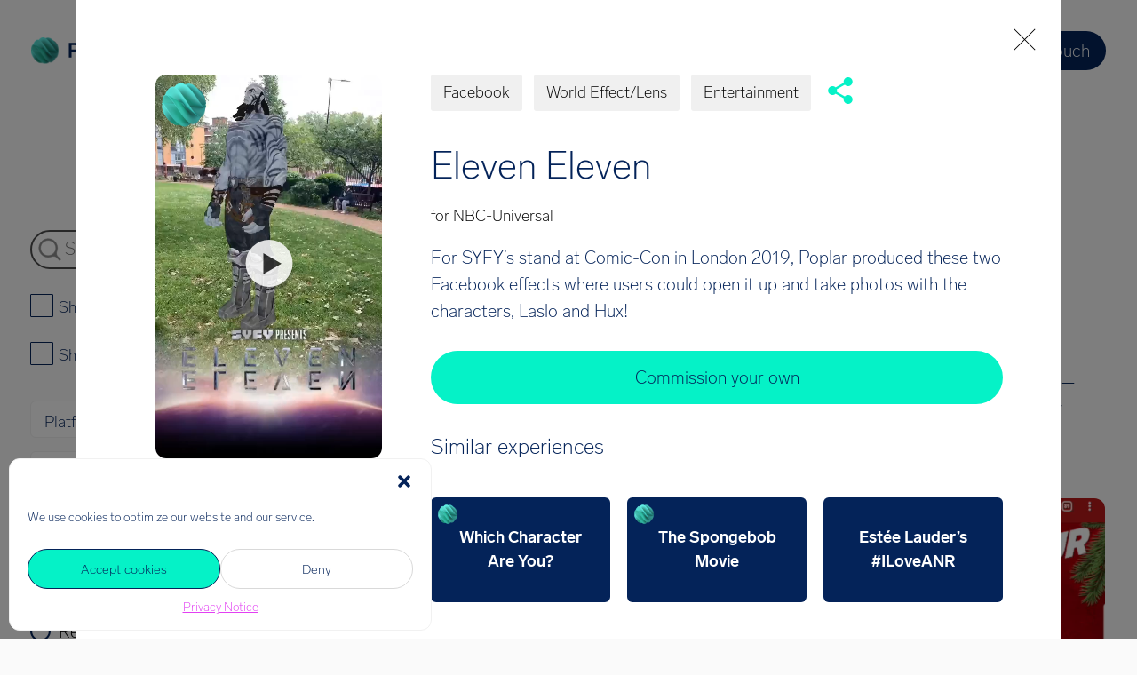

--- FILE ---
content_type: text/html; charset=UTF-8
request_url: https://poplar.studio/effect/eleven-eleven/
body_size: 24027
content:
<!DOCTYPE html>
<html lang="en-US">
<head>
<title>Eleven Eleven - Poplar Studio</title>    <meta charset="UTF-8">
<meta http-equiv="X-UA-Compatible" content="IE=edge">
<meta name="viewport" content="width=device-width, initial-scale=1, shrink-to-fit=no">
<meta name="mobile-web-app-capable" content="yes">
<meta name="apple-mobile-web-app-capable" content="yes">
<meta name="apple-mobile-web-app-title" content="Poplar Studio - ">
<meta name="msapplication-TileColor" content="#da532c">
<meta name="theme-color" content="#ffffff">
<link rel="profile" href="http://gmpg.org/xfn/11">
<link rel="pingback" href="https://poplar.studio/xmlrpc.php">
<!-- core start -->
<meta name='robots' content='index, follow, max-image-preview:large, max-snippet:-1, max-video-preview:-1' />
<style>img:is([sizes="auto" i], [sizes^="auto," i]) { contain-intrinsic-size: 3000px 1500px }</style>
<!-- This site is optimized with the Yoast SEO plugin v25.8 - https://yoast.com/wordpress/plugins/seo/ -->
<meta name="description" content="Discover the Eleven Eleven AR effect in the Poplar Studio catalogue of augmented reality effects" />
<link rel="canonical" href="https://poplar.studio/effect/eleven-eleven/" />
<meta property="og:locale" content="en_US" />
<meta property="og:type" content="article" />
<meta property="og:title" content="Eleven Eleven - Poplar Studio" />
<meta property="og:description" content="Discover the Eleven Eleven AR effect in the Poplar Studio catalogue of augmented reality effects" />
<meta property="og:url" content="https://poplar.studio/effect/eleven-eleven/" />
<meta property="og:site_name" content="Poplar Studio" />
<meta property="article:modified_time" content="2021-11-26T11:57:21+00:00" />
<meta name="twitter:card" content="summary_large_image" />
<meta name="twitter:image" content="http://s.aspectee.io/?url=&headline=Eleven%20Eleven&key=260ed9e4-902d-42b7-8d57-0b32190ef1ba" />
<script type="application/ld+json" class="yoast-schema-graph">{"@context":"https://schema.org","@graph":[{"@type":"WebPage","@id":"https://poplar.studio/effect/eleven-eleven/","url":"https://poplar.studio/effect/eleven-eleven/","name":"Eleven Eleven - Poplar Studio","isPartOf":{"@id":"https://poplar.studio/#website"},"datePublished":"2021-03-05T12:28:44+00:00","dateModified":"2021-11-26T11:57:21+00:00","description":"Discover the Eleven Eleven AR effect in the Poplar Studio catalogue of augmented reality effects","breadcrumb":{"@id":"https://poplar.studio/effect/eleven-eleven/#breadcrumb"},"inLanguage":"en-US","potentialAction":[{"@type":"ReadAction","target":["https://poplar.studio/effect/eleven-eleven/"]}]},{"@type":"BreadcrumbList","@id":"https://poplar.studio/effect/eleven-eleven/#breadcrumb","itemListElement":[{"@type":"ListItem","position":1,"name":"Home","item":"https://poplar.studio/"},{"@type":"ListItem","position":2,"name":"Showcases","item":"https://poplar.studio/directory/"},{"@type":"ListItem","position":3,"name":"Eleven Eleven"}]},{"@type":"WebSite","@id":"https://poplar.studio/#website","url":"https://poplar.studio/","name":"Poplar Studio","description":"","publisher":{"@id":"https://poplar.studio/#organization"},"potentialAction":[{"@type":"SearchAction","target":{"@type":"EntryPoint","urlTemplate":"https://poplar.studio/?s={search_term_string}"},"query-input":{"@type":"PropertyValueSpecification","valueRequired":true,"valueName":"search_term_string"}}],"inLanguage":"en-US"},{"@type":"Organization","@id":"https://poplar.studio/#organization","name":"Poplar Studio","url":"https://poplar.studio/","logo":{"@type":"ImageObject","inLanguage":"en-US","@id":"https://poplar.studio/#/schema/logo/image/","url":"https://assets.poplar.studio/wp-content/uploads/2021/03/04114926/Poplar_logo_mint_midnight.png","contentUrl":"https://assets.poplar.studio/wp-content/uploads/2021/03/04114926/Poplar_logo_mint_midnight.png","width":1841,"height":388,"caption":"Poplar Studio"},"image":{"@id":"https://poplar.studio/#/schema/logo/image/"}}]}</script>
<!-- / Yoast SEO plugin. -->
<link rel='stylesheet' id='wp-block-library-css' href='//poplar.studio/wp-content/cache/wpfc-minified/edp4zbae/ddc5i.css' type='text/css' media='all' />
<style id='classic-theme-styles-inline-css' type='text/css'>
/*! This file is auto-generated */
.wp-block-button__link{color:#fff;background-color:#32373c;border-radius:9999px;box-shadow:none;text-decoration:none;padding:calc(.667em + 2px) calc(1.333em + 2px);font-size:1.125em}.wp-block-file__button{background:#32373c;color:#fff;text-decoration:none}
</style>
<style id='global-styles-inline-css' type='text/css'>
:root{--wp--preset--aspect-ratio--square: 1;--wp--preset--aspect-ratio--4-3: 4/3;--wp--preset--aspect-ratio--3-4: 3/4;--wp--preset--aspect-ratio--3-2: 3/2;--wp--preset--aspect-ratio--2-3: 2/3;--wp--preset--aspect-ratio--16-9: 16/9;--wp--preset--aspect-ratio--9-16: 9/16;--wp--preset--color--black: #000000;--wp--preset--color--cyan-bluish-gray: #abb8c3;--wp--preset--color--white: #ffffff;--wp--preset--color--pale-pink: #f78da7;--wp--preset--color--vivid-red: #cf2e2e;--wp--preset--color--luminous-vivid-orange: #ff6900;--wp--preset--color--luminous-vivid-amber: #fcb900;--wp--preset--color--light-green-cyan: #7bdcb5;--wp--preset--color--vivid-green-cyan: #00d084;--wp--preset--color--pale-cyan-blue: #8ed1fc;--wp--preset--color--vivid-cyan-blue: #0693e3;--wp--preset--color--vivid-purple: #9b51e0;--wp--preset--gradient--vivid-cyan-blue-to-vivid-purple: linear-gradient(135deg,rgba(6,147,227,1) 0%,rgb(155,81,224) 100%);--wp--preset--gradient--light-green-cyan-to-vivid-green-cyan: linear-gradient(135deg,rgb(122,220,180) 0%,rgb(0,208,130) 100%);--wp--preset--gradient--luminous-vivid-amber-to-luminous-vivid-orange: linear-gradient(135deg,rgba(252,185,0,1) 0%,rgba(255,105,0,1) 100%);--wp--preset--gradient--luminous-vivid-orange-to-vivid-red: linear-gradient(135deg,rgba(255,105,0,1) 0%,rgb(207,46,46) 100%);--wp--preset--gradient--very-light-gray-to-cyan-bluish-gray: linear-gradient(135deg,rgb(238,238,238) 0%,rgb(169,184,195) 100%);--wp--preset--gradient--cool-to-warm-spectrum: linear-gradient(135deg,rgb(74,234,220) 0%,rgb(151,120,209) 20%,rgb(207,42,186) 40%,rgb(238,44,130) 60%,rgb(251,105,98) 80%,rgb(254,248,76) 100%);--wp--preset--gradient--blush-light-purple: linear-gradient(135deg,rgb(255,206,236) 0%,rgb(152,150,240) 100%);--wp--preset--gradient--blush-bordeaux: linear-gradient(135deg,rgb(254,205,165) 0%,rgb(254,45,45) 50%,rgb(107,0,62) 100%);--wp--preset--gradient--luminous-dusk: linear-gradient(135deg,rgb(255,203,112) 0%,rgb(199,81,192) 50%,rgb(65,88,208) 100%);--wp--preset--gradient--pale-ocean: linear-gradient(135deg,rgb(255,245,203) 0%,rgb(182,227,212) 50%,rgb(51,167,181) 100%);--wp--preset--gradient--electric-grass: linear-gradient(135deg,rgb(202,248,128) 0%,rgb(113,206,126) 100%);--wp--preset--gradient--midnight: linear-gradient(135deg,rgb(2,3,129) 0%,rgb(40,116,252) 100%);--wp--preset--font-size--small: 13px;--wp--preset--font-size--medium: 20px;--wp--preset--font-size--large: 36px;--wp--preset--font-size--x-large: 42px;--wp--preset--spacing--20: 0.44rem;--wp--preset--spacing--30: 0.67rem;--wp--preset--spacing--40: 1rem;--wp--preset--spacing--50: 1.5rem;--wp--preset--spacing--60: 2.25rem;--wp--preset--spacing--70: 3.38rem;--wp--preset--spacing--80: 5.06rem;--wp--preset--shadow--natural: 6px 6px 9px rgba(0, 0, 0, 0.2);--wp--preset--shadow--deep: 12px 12px 50px rgba(0, 0, 0, 0.4);--wp--preset--shadow--sharp: 6px 6px 0px rgba(0, 0, 0, 0.2);--wp--preset--shadow--outlined: 6px 6px 0px -3px rgba(255, 255, 255, 1), 6px 6px rgba(0, 0, 0, 1);--wp--preset--shadow--crisp: 6px 6px 0px rgba(0, 0, 0, 1);}:where(.is-layout-flex){gap: 0.5em;}:where(.is-layout-grid){gap: 0.5em;}body .is-layout-flex{display: flex;}.is-layout-flex{flex-wrap: wrap;align-items: center;}.is-layout-flex > :is(*, div){margin: 0;}body .is-layout-grid{display: grid;}.is-layout-grid > :is(*, div){margin: 0;}:where(.wp-block-columns.is-layout-flex){gap: 2em;}:where(.wp-block-columns.is-layout-grid){gap: 2em;}:where(.wp-block-post-template.is-layout-flex){gap: 1.25em;}:where(.wp-block-post-template.is-layout-grid){gap: 1.25em;}.has-black-color{color: var(--wp--preset--color--black) !important;}.has-cyan-bluish-gray-color{color: var(--wp--preset--color--cyan-bluish-gray) !important;}.has-white-color{color: var(--wp--preset--color--white) !important;}.has-pale-pink-color{color: var(--wp--preset--color--pale-pink) !important;}.has-vivid-red-color{color: var(--wp--preset--color--vivid-red) !important;}.has-luminous-vivid-orange-color{color: var(--wp--preset--color--luminous-vivid-orange) !important;}.has-luminous-vivid-amber-color{color: var(--wp--preset--color--luminous-vivid-amber) !important;}.has-light-green-cyan-color{color: var(--wp--preset--color--light-green-cyan) !important;}.has-vivid-green-cyan-color{color: var(--wp--preset--color--vivid-green-cyan) !important;}.has-pale-cyan-blue-color{color: var(--wp--preset--color--pale-cyan-blue) !important;}.has-vivid-cyan-blue-color{color: var(--wp--preset--color--vivid-cyan-blue) !important;}.has-vivid-purple-color{color: var(--wp--preset--color--vivid-purple) !important;}.has-black-background-color{background-color: var(--wp--preset--color--black) !important;}.has-cyan-bluish-gray-background-color{background-color: var(--wp--preset--color--cyan-bluish-gray) !important;}.has-white-background-color{background-color: var(--wp--preset--color--white) !important;}.has-pale-pink-background-color{background-color: var(--wp--preset--color--pale-pink) !important;}.has-vivid-red-background-color{background-color: var(--wp--preset--color--vivid-red) !important;}.has-luminous-vivid-orange-background-color{background-color: var(--wp--preset--color--luminous-vivid-orange) !important;}.has-luminous-vivid-amber-background-color{background-color: var(--wp--preset--color--luminous-vivid-amber) !important;}.has-light-green-cyan-background-color{background-color: var(--wp--preset--color--light-green-cyan) !important;}.has-vivid-green-cyan-background-color{background-color: var(--wp--preset--color--vivid-green-cyan) !important;}.has-pale-cyan-blue-background-color{background-color: var(--wp--preset--color--pale-cyan-blue) !important;}.has-vivid-cyan-blue-background-color{background-color: var(--wp--preset--color--vivid-cyan-blue) !important;}.has-vivid-purple-background-color{background-color: var(--wp--preset--color--vivid-purple) !important;}.has-black-border-color{border-color: var(--wp--preset--color--black) !important;}.has-cyan-bluish-gray-border-color{border-color: var(--wp--preset--color--cyan-bluish-gray) !important;}.has-white-border-color{border-color: var(--wp--preset--color--white) !important;}.has-pale-pink-border-color{border-color: var(--wp--preset--color--pale-pink) !important;}.has-vivid-red-border-color{border-color: var(--wp--preset--color--vivid-red) !important;}.has-luminous-vivid-orange-border-color{border-color: var(--wp--preset--color--luminous-vivid-orange) !important;}.has-luminous-vivid-amber-border-color{border-color: var(--wp--preset--color--luminous-vivid-amber) !important;}.has-light-green-cyan-border-color{border-color: var(--wp--preset--color--light-green-cyan) !important;}.has-vivid-green-cyan-border-color{border-color: var(--wp--preset--color--vivid-green-cyan) !important;}.has-pale-cyan-blue-border-color{border-color: var(--wp--preset--color--pale-cyan-blue) !important;}.has-vivid-cyan-blue-border-color{border-color: var(--wp--preset--color--vivid-cyan-blue) !important;}.has-vivid-purple-border-color{border-color: var(--wp--preset--color--vivid-purple) !important;}.has-vivid-cyan-blue-to-vivid-purple-gradient-background{background: var(--wp--preset--gradient--vivid-cyan-blue-to-vivid-purple) !important;}.has-light-green-cyan-to-vivid-green-cyan-gradient-background{background: var(--wp--preset--gradient--light-green-cyan-to-vivid-green-cyan) !important;}.has-luminous-vivid-amber-to-luminous-vivid-orange-gradient-background{background: var(--wp--preset--gradient--luminous-vivid-amber-to-luminous-vivid-orange) !important;}.has-luminous-vivid-orange-to-vivid-red-gradient-background{background: var(--wp--preset--gradient--luminous-vivid-orange-to-vivid-red) !important;}.has-very-light-gray-to-cyan-bluish-gray-gradient-background{background: var(--wp--preset--gradient--very-light-gray-to-cyan-bluish-gray) !important;}.has-cool-to-warm-spectrum-gradient-background{background: var(--wp--preset--gradient--cool-to-warm-spectrum) !important;}.has-blush-light-purple-gradient-background{background: var(--wp--preset--gradient--blush-light-purple) !important;}.has-blush-bordeaux-gradient-background{background: var(--wp--preset--gradient--blush-bordeaux) !important;}.has-luminous-dusk-gradient-background{background: var(--wp--preset--gradient--luminous-dusk) !important;}.has-pale-ocean-gradient-background{background: var(--wp--preset--gradient--pale-ocean) !important;}.has-electric-grass-gradient-background{background: var(--wp--preset--gradient--electric-grass) !important;}.has-midnight-gradient-background{background: var(--wp--preset--gradient--midnight) !important;}.has-small-font-size{font-size: var(--wp--preset--font-size--small) !important;}.has-medium-font-size{font-size: var(--wp--preset--font-size--medium) !important;}.has-large-font-size{font-size: var(--wp--preset--font-size--large) !important;}.has-x-large-font-size{font-size: var(--wp--preset--font-size--x-large) !important;}
:where(.wp-block-post-template.is-layout-flex){gap: 1.25em;}:where(.wp-block-post-template.is-layout-grid){gap: 1.25em;}
:where(.wp-block-columns.is-layout-flex){gap: 2em;}:where(.wp-block-columns.is-layout-grid){gap: 2em;}
:root :where(.wp-block-pullquote){font-size: 1.5em;line-height: 1.6;}
</style>
<link rel='stylesheet' id='titan-adminbar-styles-css' href='//poplar.studio/wp-content/cache/wpfc-minified/kl46fvto/ddc5i.css' type='text/css' media='all' />
<link rel='stylesheet' id='aspectee-css' href='//poplar.studio/wp-content/plugins/aspectee/public/css/aspectee-public.css?ver=1.0.0' type='text/css' media='all' />
<link rel='stylesheet' id='cmplz-general-css' href='//poplar.studio/wp-content/cache/wpfc-minified/jz96s8p3/ddc5i.css' type='text/css' media='all' />
<link rel='stylesheet' id='fancybox-css' href='//poplar.studio/wp-content/cache/wpfc-minified/bsi6spx/ddc5i.css' type='text/css' media='screen' />
<link rel='stylesheet' id='addtoany-css' href='//poplar.studio/wp-content/cache/wpfc-minified/9iyqu94r/ddc5i.css' type='text/css' media='all' />
<link rel='stylesheet' id='layout-css' href='//poplar.studio/wp-content/cache/wpfc-minified/7ngmb7jm/ddc5i.css' type='text/css' media='all' />
<link rel='stylesheet' id='core-css' href='//poplar.studio/wp-content/cache/wpfc-minified/7wmswvu8/ddc5i.css' type='text/css' media='all' />
<script type="text/javascript" id="addtoany-core-js-before">
/* <![CDATA[ */
window.a2a_config=window.a2a_config||{};a2a_config.callbacks=[];a2a_config.overlays=[];a2a_config.templates={};
/* ]]> */
</script>
<script type="text/javascript" defer src="https://static.addtoany.com/menu/page.js" id="addtoany-core-js"></script>
<script src='//poplar.studio/wp-content/cache/wpfc-minified/8vj5spww/ddc5i.js' type="text/javascript"></script>
<!-- <script type="text/javascript" src="https://poplar.studio/wp-includes/js/jquery/jquery.min.js?ver=3.7.1" id="jquery-core-js"></script> -->
<!-- <script type="text/javascript" src="https://poplar.studio/wp-includes/js/jquery/jquery-migrate.min.js?ver=3.4.1" id="jquery-migrate-js"></script> -->
<!-- <script type="text/javascript" defer src="https://poplar.studio/wp-content/plugins/add-to-any/addtoany.min.js?ver=1.1" id="addtoany-jquery-js"></script> -->
<!-- <script type="text/javascript" src="https://poplar.studio/wp-content/plugins/aspectee/public/js/aspectee-public.js?ver=1.0.0" id="aspectee-js"></script> -->
<script type="text/javascript" src="https://maxcdn.bootstrapcdn.com/bootstrap/3.4.1/js/bootstrap.min.js?ver=1.0.0" id="bootstrap-js"></script>
<script type="text/javascript" id="load_showcase_posts-js-extra">
/* <![CDATA[ */
var showcase = {"ajax_url":"https:\/\/poplar.studio\/wp-admin\/admin-ajax.php","security":"e79704cfe6","noposts":"No older posts found","paged":"1"};
/* ]]> */
</script>
<script src='//poplar.studio/wp-content/cache/wpfc-minified/7nxuwpop/ddch8.js' type="text/javascript"></script>
<!-- <script type="text/javascript" src="https://poplar.studio/wp-content/themes/poplar-2021/includes/poplar/showcase/js/showcase.js?ver=1.0" id="load_showcase_posts-js"></script> -->
<!-- DO NOT COPY THIS SNIPPET! Start of Page Analytics Tracking for HubSpot WordPress plugin v11.3.21-->
<script class="hsq-set-content-id" data-content-id="blog-post">
var _hsq = _hsq || [];
_hsq.push(["setContentType", "blog-post"]);
</script>
<!-- DO NOT COPY THIS SNIPPET! End of Page Analytics Tracking for HubSpot WordPress plugin -->
<style>.cmplz-hidden {
display: none !important;
}</style><noscript><style>.lazyload[data-src]{display:none !important;}</style></noscript><style>.lazyload{background-image:none !important;}.lazyload:before{background-image:none !important;}</style><link rel="icon" href="https://assets.poplar.studio/wp-content/uploads/2021/03/04181622/cropped-Poplar_icon_mint-32x32.png" sizes="32x32" />
<link rel="icon" href="https://assets.poplar.studio/wp-content/uploads/2021/03/04181622/cropped-Poplar_icon_mint-192x192.png" sizes="192x192" />
<link rel="apple-touch-icon" href="https://assets.poplar.studio/wp-content/uploads/2021/03/04181622/cropped-Poplar_icon_mint-180x180.png" />
<meta name="msapplication-TileImage" content="https://assets.poplar.studio/wp-content/uploads/2021/03/04181622/cropped-Poplar_icon_mint-270x270.png" />
<!-- core end -->
<link rel="apple-touch-icon" sizes="180x180" href="https://poplar.studio/wp-content/themes/poplar-2021/assets/img/favicon/apple-touch-icon.png">
<link rel="icon" type="image/png" sizes="32x32" href="https://poplar.studio/wp-content/themes/poplar-2021/assets/img/favicon/favicon-32x32.png">
<link rel="icon" type="image/png" sizes="16x16" href="https://poplar.studio/wp-content/themes/poplar-2021/assets/img/favicon/favicon-16x16.png">
<link rel="manifest" href="https://poplar.studio/wp-content/themes/poplar-2021/assets/img/favicon/site.webmanifest">
<script>
dataLayer = [{
'user_type': '',
'user_state': 'logged_out',
'user_id': '',
'email': '',
'name': '',
'registration_date': ''
}];
</script>
<!-- Google Tag Manager -->
<script>(function(w,d,s,l,i){w[l]=w[l]||[];w[l].push({'gtm.start':new Date().getTime(),event:'gtm.js'});var f=d.getElementsByTagName(s)[0],j=d.createElement(s),dl=l!='dataLayer'?'&l='+l:'';j.async=true;j.src='https://www.googletagmanager.com/gtm.js?id='+i+dl+ '&gtm_auth=ZU8mrNgYzm2Jau0Q1eYVEA&gtm_preview=env-2&gtm_cookies_win=x';f.parentNode.insertBefore(j,f);})(window,document,'script','dataLayer','GTM-MRSCBNZ');</script>
<!-- End Google Tag Manager -->
</head>
<body data-cmplz=1 class="wp-singular showcase-template-default single single-showcase postid-14889 wp-theme-poplar-2021 showcase-eleven-eleven">
<!-- Google Tag Manager (noscript) -->
<noscript><iframe src="https://www.googletagmanager.com/ns.html?id=GTM-MRSCBNZ&gtm_auth=ZU8mrNgYzm2Jau0Q1eYVEA&gtm_preview=env-2&gtm_cookies_win=x" height="0" width="0" style="display:none;visibility:hidden"></iframe></noscript>
<!-- End Google Tag Manager (noscript) -->
<nav class="nav_primary">
<div class="container">
<div class="flex_row">
<div class="nav_primary-header">
<div class="nav_primary-logo">
<a href="https://poplar.studio">
<img width="895" height="157" src="https://assets.poplar.studio/wp-content/uploads/2021/09/15113623/poplar-logo-black.svg" class="cover" alt="Poplar Logo" decoding="async" fetchpriority="high" />                </a>
</div><!-- /.nav_primary-logo -->
<div class="nav_primary-bars">
<button class="picon-bars picon-fh"></button><!-- /.picon-bars -->
</div><!-- /.nav_primary-bars -->
</div><!-- /.nav_primary-header -->
<div class="nav_primary-menu">
<ul id="menu-main-menu" class="flex_row"><li id="menu-item-18570" class="menu-item menu-item-type-custom menu-item-object-custom menu-item-has-children menu-item-18570"><a href="#">Our services</a>
<ul class="sub-menu">
<li id="menu-item-27061" class="menu-item menu-item-type-post_type menu-item-object-services menu-item-27061"><a href="https://poplar.studio/services/ai-powered-campaigns/">AI-powered campaigns</a></li>
<li id="menu-item-18581" class="menu-item menu-item-type-post_type menu-item-object-services menu-item-18581"><a href="https://poplar.studio/services/ar-ecommerce/">AR ecommerce</a></li>
<li id="menu-item-18582" class="menu-item menu-item-type-post_type menu-item-object-services menu-item-18582"><a href="https://poplar.studio/services/ar-marketing/">AR marketing</a></li>
</ul>
</li>
<li id="menu-item-18572" class="menu-item menu-item-type-custom menu-item-object-custom menu-item-has-children menu-item-18572"><a href="#">Showcase</a>
<ul class="sub-menu">
<li id="menu-item-18583" class="menu-item menu-item-type-custom menu-item-object-custom menu-item-18583"><a href="/directory">Effects directory</a></li>
<li id="menu-item-18584" class="menu-item menu-item-type-post_type menu-item-object-page menu-item-18584"><a href="https://poplar.studio/case_studies/">Case studies</a></li>
</ul>
</li>
<li id="menu-item-23936" class="menu-item menu-item-type-custom menu-item-object-custom menu-item-has-children menu-item-23936"><a href="#">Resources</a>
<ul class="sub-menu">
<li id="menu-item-24279" class="menu-item menu-item-type-post_type menu-item-object-page menu-item-24279"><a href="https://poplar.studio/webinar-3d-and-ar-for-ecommerce-how-to-get-started/">Ecommerce webinar</a></li>
<li id="menu-item-24280" class="menu-item menu-item-type-post_type menu-item-object-page menu-item-24280"><a href="https://poplar.studio/ar-for-ecommerce-5-steps-to-getting-started-guide/">AR for ecommerce ebook</a></li>
</ul>
</li>
<li id="menu-item-18586" class="menu-item menu-item-type-post_type menu-item-object-page menu-item-18586"><a href="https://poplar.studio/blog/">Blog</a></li>
<li id="menu-item-18575" class="menu-item menu-item-type-custom menu-item-object-custom menu-item-has-children menu-item-18575"><a href="#">Company</a>
<ul class="sub-menu">
<li id="menu-item-18590" class="menu-item menu-item-type-post_type menu-item-object-page menu-item-18590"><a href="https://poplar.studio/about-us/">About us</a></li>
<li id="menu-item-18591" class="menu-item menu-item-type-post_type menu-item-object-page menu-item-18591"><a href="https://poplar.studio/contact-us/">Contact us</a></li>
<li id="menu-item-22167" class="menu-item menu-item-type-post_type menu-item-object-page menu-item-22167"><a href="https://poplar.studio/press/">Press</a></li>
</ul>
</li>
<li id="menu-item-18578" class="nav_primary-btn nav_primary-btn--dark menu-item menu-item-type-post_type menu-item-object-page menu-item-18578"><a href="https://poplar.studio/contact-us/">Get in touch</a></li>
</ul>          </div><!-- /.nav_primary-menu -->
</div><!-- /.flex_row -->
</div><!-- /.container -->
</nav>
<div class="showcase__container sticky__outer">
<div class="showcase__lhs sticky">
<div class="showcase__filters__container sticky__inner">
<div class="showcase__filters">
<form id="showcase-filter">
<div class="showcase-filter__search-bar__container">
<svg width="26" height="26" viewBox="0 0 26 26" fill="none" xmlns="http://www.w3.org/2000/svg">
<path d="M24.9639 23.5993L21.7699 20.4053C20.3849 19.0203 20.3698 16.7696 21.0791 14.8363C21.4915 13.712 21.7165 12.4983 21.7165 11.2333C21.7165 5.44898 17.012 0.75 11.2333 0.75C5.44898 0.75 0.75 5.45447 0.75 11.2333C0.75 17.0121 5.45439 21.7165 11.2333 21.7165C12.4983 21.7165 13.712 21.4915 14.8363 21.0791C16.7696 20.3698 19.0203 20.3849 20.4053 21.7699L23.5993 24.9639C23.7843 25.1489 24.034 25.25 24.2816 25.25C24.5242 25.25 24.7766 25.1576 24.9656 24.9623C25.3383 24.5877 25.3377 23.9731 24.9639 23.5993ZM2.68149 11.2333C2.68149 6.51821 6.51802 2.68681 11.2279 2.68681C15.943 2.68681 19.7744 6.52334 19.7744 11.2333C19.7744 15.9434 15.9428 19.785 11.2279 19.785C6.51821 19.785 2.68149 15.9485 2.68149 11.2333Z" fill="#8D8D8D" stroke="#8D8D8D" stroke-width="0.5"/>
</svg>
<input type="text" placeholder="Search" name="search-by-text" class="showcase-filter__search-bar" value=""  />
</div>
<div class="showcase-filter__selected-tag ">
<span class="showcase-filter__selected-tag__title"><strong>Selected tag:</strong></span>
<input type="hidden" class="showcase-filter__selected-tag__selected-slug" name="freeform-tag" value=""/>
<div class="showcase-filter__selected-tag__text"><span class="showcase-filter__selected-tag__selected-name">#</span>
<svg width="12" height="12" viewBox="0 0 12 12" fill="none" xmlns="http://www.w3.org/2000/svg">
<path d="M9.8333 10.2427L1.79883 2.20825" stroke="#272727" stroke-linecap="round"/>
<path d="M9.83398 2.20825L1.79952 10.2427" stroke="#272727" stroke-linecap="round"/>
</svg>
</div>
</div>
<div class="showcase-filter__poplar-experience-only poplar__checkbox">
<input type="checkbox" id="showcase-filter__checkbox__poplar-experience-only" name="poplar-experience" value="1" />
<label for="showcase-filter__checkbox__poplar-experience-only">Show Poplar Studio experiences only</label>
</div> 
<div class="showcase-filter__case-studies-only poplar__checkbox">
<input type="checkbox" id="showcase-filter__checkbox__case-studies-only" name="case-studies" value="1"   />
<label for="showcase-filter__checkbox__case-studies-only">Show Case studies only</label>
</div>
<div class="showcase-filter__categories">
<div class="showcase-filter__category showcase-filter__category__platform poplar__select-list">
<div class="showcase-filter__category__title title">
Platforms            <svg width="11" height="14" viewBox="0 0 11 14" fill="none" xmlns="http://www.w3.org/2000/svg">
<path d="M5.31824 0.699951L9.92397 5.8545H0.712509L5.31824 0.699951Z" fill="#042359"/>
<path d="M5.31824 13.2999L9.92397 8.14538H0.712509L5.31824 13.2999Z" fill="#042359"/>
</svg>
</div>
<div class="showcase-filter__category__options select-options">
<div class="showcase-filter__category__option option"> 
<input type="checkbox" name="taxonomy_platform[]" id="taxonomy_platform_facebook" value="facebook"  />
<label for="taxonomy_platform_facebook">Facebook</label>
<svg width="10" height="7" viewBox="0 0 10 7" fill="none" xmlns="http://www.w3.org/2000/svg">
<path d="M1.2168 3.28399L3.903 5.785L8.83974 1" stroke="#042359" stroke-width="1.5" stroke-linecap="round"/>
</svg>
</div>
<div class="showcase-filter__category__option option"> 
<input type="checkbox" name="taxonomy_platform[]" id="taxonomy_platform_instagram" value="instagram"  />
<label for="taxonomy_platform_instagram">Instagram</label>
<svg width="10" height="7" viewBox="0 0 10 7" fill="none" xmlns="http://www.w3.org/2000/svg">
<path d="M1.2168 3.28399L3.903 5.785L8.83974 1" stroke="#042359" stroke-width="1.5" stroke-linecap="round"/>
</svg>
</div>
<div class="showcase-filter__category__option option"> 
<input type="checkbox" name="taxonomy_platform[]" id="taxonomy_platform_mobile-app" value="mobile-app"  />
<label for="taxonomy_platform_mobile-app">Mobile app</label>
<svg width="10" height="7" viewBox="0 0 10 7" fill="none" xmlns="http://www.w3.org/2000/svg">
<path d="M1.2168 3.28399L3.903 5.785L8.83974 1" stroke="#042359" stroke-width="1.5" stroke-linecap="round"/>
</svg>
</div>
<div class="showcase-filter__category__option option"> 
<input type="checkbox" name="taxonomy_platform[]" id="taxonomy_platform_snapchat" value="snapchat"  />
<label for="taxonomy_platform_snapchat">Snapchat</label>
<svg width="10" height="7" viewBox="0 0 10 7" fill="none" xmlns="http://www.w3.org/2000/svg">
<path d="M1.2168 3.28399L3.903 5.785L8.83974 1" stroke="#042359" stroke-width="1.5" stroke-linecap="round"/>
</svg>
</div>
<div class="showcase-filter__category__option option"> 
<input type="checkbox" name="taxonomy_platform[]" id="taxonomy_platform_tiktok" value="tiktok"  />
<label for="taxonomy_platform_tiktok">TikTok</label>
<svg width="10" height="7" viewBox="0 0 10 7" fill="none" xmlns="http://www.w3.org/2000/svg">
<path d="M1.2168 3.28399L3.903 5.785L8.83974 1" stroke="#042359" stroke-width="1.5" stroke-linecap="round"/>
</svg>
</div>
<div class="showcase-filter__category__option option"> 
<input type="checkbox" name="taxonomy_platform[]" id="taxonomy_platform_web-ar" value="web-ar"  />
<label for="taxonomy_platform_web-ar">Web AR</label>
<svg width="10" height="7" viewBox="0 0 10 7" fill="none" xmlns="http://www.w3.org/2000/svg">
<path d="M1.2168 3.28399L3.903 5.785L8.83974 1" stroke="#042359" stroke-width="1.5" stroke-linecap="round"/>
</svg>
</div>
</div>
<div class="select-selected-items">
</div>
</div>
<div class="showcase-filter__category showcase-filter__category__filter_type poplar__select-list">
<div class="showcase-filter__category__title title">
Filter type            <svg width="11" height="14" viewBox="0 0 11 14" fill="none" xmlns="http://www.w3.org/2000/svg">
<path d="M5.31824 0.699951L9.92397 5.8545H0.712509L5.31824 0.699951Z" fill="#042359"/>
<path d="M5.31824 13.2999L9.92397 8.14538H0.712509L5.31824 13.2999Z" fill="#042359"/>
</svg>
</div>
<div class="showcase-filter__category__options select-options">
<div class="showcase-filter__category__option option"> 
<input type="checkbox" name="taxonomy_filter_type[]" id="taxonomy_filter_type_face-filter" value="face-filter"  />
<label for="taxonomy_filter_type_face-filter">Face Filter</label>
<svg width="10" height="7" viewBox="0 0 10 7" fill="none" xmlns="http://www.w3.org/2000/svg">
<path d="M1.2168 3.28399L3.903 5.785L8.83974 1" stroke="#042359" stroke-width="1.5" stroke-linecap="round"/>
</svg>
</div>
<div class="showcase-filter__category__option option"> 
<input type="checkbox" name="taxonomy_filter_type[]" id="taxonomy_filter_type_image-recognition-tracking" value="image-recognition-tracking"  />
<label for="taxonomy_filter_type_image-recognition-tracking">Image Recognition/Tracking</label>
<svg width="10" height="7" viewBox="0 0 10 7" fill="none" xmlns="http://www.w3.org/2000/svg">
<path d="M1.2168 3.28399L3.903 5.785L8.83974 1" stroke="#042359" stroke-width="1.5" stroke-linecap="round"/>
</svg>
</div>
<div class="showcase-filter__category__option option"> 
<input type="checkbox" name="taxonomy_filter_type[]" id="taxonomy_filter_type_mini-game" value="mini-game"  />
<label for="taxonomy_filter_type_mini-game">Mini-game</label>
<svg width="10" height="7" viewBox="0 0 10 7" fill="none" xmlns="http://www.w3.org/2000/svg">
<path d="M1.2168 3.28399L3.903 5.785L8.83974 1" stroke="#042359" stroke-width="1.5" stroke-linecap="round"/>
</svg>
</div>
<div class="showcase-filter__category__option option"> 
<input type="checkbox" name="taxonomy_filter_type[]" id="taxonomy_filter_type_portal" value="portal"  />
<label for="taxonomy_filter_type_portal">Portal</label>
<svg width="10" height="7" viewBox="0 0 10 7" fill="none" xmlns="http://www.w3.org/2000/svg">
<path d="M1.2168 3.28399L3.903 5.785L8.83974 1" stroke="#042359" stroke-width="1.5" stroke-linecap="round"/>
</svg>
</div>
<div class="showcase-filter__category__option option"> 
<input type="checkbox" name="taxonomy_filter_type[]" id="taxonomy_filter_type_product-visualisation" value="product-visualisation"  />
<label for="taxonomy_filter_type_product-visualisation">Product Visualisation</label>
<svg width="10" height="7" viewBox="0 0 10 7" fill="none" xmlns="http://www.w3.org/2000/svg">
<path d="M1.2168 3.28399L3.903 5.785L8.83974 1" stroke="#042359" stroke-width="1.5" stroke-linecap="round"/>
</svg>
</div>
<div class="showcase-filter__category__option option"> 
<input type="checkbox" name="taxonomy_filter_type[]" id="taxonomy_filter_type_randomiser" value="randomiser"  />
<label for="taxonomy_filter_type_randomiser">Randomiser</label>
<svg width="10" height="7" viewBox="0 0 10 7" fill="none" xmlns="http://www.w3.org/2000/svg">
<path d="M1.2168 3.28399L3.903 5.785L8.83974 1" stroke="#042359" stroke-width="1.5" stroke-linecap="round"/>
</svg>
</div>
<div class="showcase-filter__category__option option"> 
<input type="checkbox" name="taxonomy_filter_type[]" id="taxonomy_filter_type_virtual-try-on" value="virtual-try-on"  />
<label for="taxonomy_filter_type_virtual-try-on">Virtual Try On</label>
<svg width="10" height="7" viewBox="0 0 10 7" fill="none" xmlns="http://www.w3.org/2000/svg">
<path d="M1.2168 3.28399L3.903 5.785L8.83974 1" stroke="#042359" stroke-width="1.5" stroke-linecap="round"/>
</svg>
</div>
<div class="showcase-filter__category__option option"> 
<input type="checkbox" name="taxonomy_filter_type[]" id="taxonomy_filter_type_world-effect-lens" value="world-effect-lens"  />
<label for="taxonomy_filter_type_world-effect-lens">World Effect/Lens</label>
<svg width="10" height="7" viewBox="0 0 10 7" fill="none" xmlns="http://www.w3.org/2000/svg">
<path d="M1.2168 3.28399L3.903 5.785L8.83974 1" stroke="#042359" stroke-width="1.5" stroke-linecap="round"/>
</svg>
</div>
</div>
<div class="select-selected-items">
</div>
</div>
<div class="showcase-filter__category showcase-filter__category__industry poplar__select-list">
<div class="showcase-filter__category__title title">
Industries            <svg width="11" height="14" viewBox="0 0 11 14" fill="none" xmlns="http://www.w3.org/2000/svg">
<path d="M5.31824 0.699951L9.92397 5.8545H0.712509L5.31824 0.699951Z" fill="#042359"/>
<path d="M5.31824 13.2999L9.92397 8.14538H0.712509L5.31824 13.2999Z" fill="#042359"/>
</svg>
</div>
<div class="showcase-filter__category__options select-options">
<div class="showcase-filter__category__option option"> 
<input type="checkbox" name="taxonomy_industry[]" id="taxonomy_industry_art-history" value="art-history"  />
<label for="taxonomy_industry_art-history">Art &amp; History</label>
<svg width="10" height="7" viewBox="0 0 10 7" fill="none" xmlns="http://www.w3.org/2000/svg">
<path d="M1.2168 3.28399L3.903 5.785L8.83974 1" stroke="#042359" stroke-width="1.5" stroke-linecap="round"/>
</svg>
</div>
<div class="showcase-filter__category__option option"> 
<input type="checkbox" name="taxonomy_industry[]" id="taxonomy_industry_automotive" value="automotive"  />
<label for="taxonomy_industry_automotive">Automotive</label>
<svg width="10" height="7" viewBox="0 0 10 7" fill="none" xmlns="http://www.w3.org/2000/svg">
<path d="M1.2168 3.28399L3.903 5.785L8.83974 1" stroke="#042359" stroke-width="1.5" stroke-linecap="round"/>
</svg>
</div>
<div class="showcase-filter__category__option option"> 
<input type="checkbox" name="taxonomy_industry[]" id="taxonomy_industry_beauty" value="beauty"  />
<label for="taxonomy_industry_beauty">Beauty</label>
<svg width="10" height="7" viewBox="0 0 10 7" fill="none" xmlns="http://www.w3.org/2000/svg">
<path d="M1.2168 3.28399L3.903 5.785L8.83974 1" stroke="#042359" stroke-width="1.5" stroke-linecap="round"/>
</svg>
</div>
<div class="showcase-filter__category__option option"> 
<input type="checkbox" name="taxonomy_industry[]" id="taxonomy_industry_charity" value="charity"  />
<label for="taxonomy_industry_charity">Charity</label>
<svg width="10" height="7" viewBox="0 0 10 7" fill="none" xmlns="http://www.w3.org/2000/svg">
<path d="M1.2168 3.28399L3.903 5.785L8.83974 1" stroke="#042359" stroke-width="1.5" stroke-linecap="round"/>
</svg>
</div>
<div class="showcase-filter__category__option option"> 
<input type="checkbox" name="taxonomy_industry[]" id="taxonomy_industry_education" value="education"  />
<label for="taxonomy_industry_education">Education</label>
<svg width="10" height="7" viewBox="0 0 10 7" fill="none" xmlns="http://www.w3.org/2000/svg">
<path d="M1.2168 3.28399L3.903 5.785L8.83974 1" stroke="#042359" stroke-width="1.5" stroke-linecap="round"/>
</svg>
</div>
<div class="showcase-filter__category__option option"> 
<input type="checkbox" name="taxonomy_industry[]" id="taxonomy_industry_entertainment" value="entertainment"  />
<label for="taxonomy_industry_entertainment">Entertainment</label>
<svg width="10" height="7" viewBox="0 0 10 7" fill="none" xmlns="http://www.w3.org/2000/svg">
<path d="M1.2168 3.28399L3.903 5.785L8.83974 1" stroke="#042359" stroke-width="1.5" stroke-linecap="round"/>
</svg>
</div>
<div class="showcase-filter__category__option option"> 
<input type="checkbox" name="taxonomy_industry[]" id="taxonomy_industry_fashion" value="fashion"  />
<label for="taxonomy_industry_fashion">Fashion</label>
<svg width="10" height="7" viewBox="0 0 10 7" fill="none" xmlns="http://www.w3.org/2000/svg">
<path d="M1.2168 3.28399L3.903 5.785L8.83974 1" stroke="#042359" stroke-width="1.5" stroke-linecap="round"/>
</svg>
</div>
<div class="showcase-filter__category__option option"> 
<input type="checkbox" name="taxonomy_industry[]" id="taxonomy_industry_food-manufactured-goods" value="food-manufactured-goods"  />
<label for="taxonomy_industry_food-manufactured-goods">Food &amp; Manufactured Goods</label>
<svg width="10" height="7" viewBox="0 0 10 7" fill="none" xmlns="http://www.w3.org/2000/svg">
<path d="M1.2168 3.28399L3.903 5.785L8.83974 1" stroke="#042359" stroke-width="1.5" stroke-linecap="round"/>
</svg>
</div>
<div class="showcase-filter__category__option option"> 
<input type="checkbox" name="taxonomy_industry[]" id="taxonomy_industry_gaming" value="gaming"  />
<label for="taxonomy_industry_gaming">Gaming</label>
<svg width="10" height="7" viewBox="0 0 10 7" fill="none" xmlns="http://www.w3.org/2000/svg">
<path d="M1.2168 3.28399L3.903 5.785L8.83974 1" stroke="#042359" stroke-width="1.5" stroke-linecap="round"/>
</svg>
</div>
<div class="showcase-filter__category__option option"> 
<input type="checkbox" name="taxonomy_industry[]" id="taxonomy_industry_healthcare" value="healthcare"  />
<label for="taxonomy_industry_healthcare">Healthcare</label>
<svg width="10" height="7" viewBox="0 0 10 7" fill="none" xmlns="http://www.w3.org/2000/svg">
<path d="M1.2168 3.28399L3.903 5.785L8.83974 1" stroke="#042359" stroke-width="1.5" stroke-linecap="round"/>
</svg>
</div>
<div class="showcase-filter__category__option option"> 
<input type="checkbox" name="taxonomy_industry[]" id="taxonomy_industry_jewellery" value="jewellery"  />
<label for="taxonomy_industry_jewellery">Jewellery</label>
<svg width="10" height="7" viewBox="0 0 10 7" fill="none" xmlns="http://www.w3.org/2000/svg">
<path d="M1.2168 3.28399L3.903 5.785L8.83974 1" stroke="#042359" stroke-width="1.5" stroke-linecap="round"/>
</svg>
</div>
<div class="showcase-filter__category__option option"> 
<input type="checkbox" name="taxonomy_industry[]" id="taxonomy_industry_music" value="music"  />
<label for="taxonomy_industry_music">Music</label>
<svg width="10" height="7" viewBox="0 0 10 7" fill="none" xmlns="http://www.w3.org/2000/svg">
<path d="M1.2168 3.28399L3.903 5.785L8.83974 1" stroke="#042359" stroke-width="1.5" stroke-linecap="round"/>
</svg>
</div>
<div class="showcase-filter__category__option option"> 
<input type="checkbox" name="taxonomy_industry[]" id="taxonomy_industry_retail" value="retail"  />
<label for="taxonomy_industry_retail">Retail</label>
<svg width="10" height="7" viewBox="0 0 10 7" fill="none" xmlns="http://www.w3.org/2000/svg">
<path d="M1.2168 3.28399L3.903 5.785L8.83974 1" stroke="#042359" stroke-width="1.5" stroke-linecap="round"/>
</svg>
</div>
<div class="showcase-filter__category__option option"> 
<input type="checkbox" name="taxonomy_industry[]" id="taxonomy_industry_science" value="science"  />
<label for="taxonomy_industry_science">Science</label>
<svg width="10" height="7" viewBox="0 0 10 7" fill="none" xmlns="http://www.w3.org/2000/svg">
<path d="M1.2168 3.28399L3.903 5.785L8.83974 1" stroke="#042359" stroke-width="1.5" stroke-linecap="round"/>
</svg>
</div>
<div class="showcase-filter__category__option option"> 
<input type="checkbox" name="taxonomy_industry[]" id="taxonomy_industry_sporting" value="sporting"  />
<label for="taxonomy_industry_sporting">Sporting</label>
<svg width="10" height="7" viewBox="0 0 10 7" fill="none" xmlns="http://www.w3.org/2000/svg">
<path d="M1.2168 3.28399L3.903 5.785L8.83974 1" stroke="#042359" stroke-width="1.5" stroke-linecap="round"/>
</svg>
</div>
<div class="showcase-filter__category__option option"> 
<input type="checkbox" name="taxonomy_industry[]" id="taxonomy_industry_telecommunications" value="telecommunications"  />
<label for="taxonomy_industry_telecommunications">Telecommunications</label>
<svg width="10" height="7" viewBox="0 0 10 7" fill="none" xmlns="http://www.w3.org/2000/svg">
<path d="M1.2168 3.28399L3.903 5.785L8.83974 1" stroke="#042359" stroke-width="1.5" stroke-linecap="round"/>
</svg>
</div>
<div class="showcase-filter__category__option option"> 
<input type="checkbox" name="taxonomy_industry[]" id="taxonomy_industry_travel" value="travel"  />
<label for="taxonomy_industry_travel">Travel</label>
<svg width="10" height="7" viewBox="0 0 10 7" fill="none" xmlns="http://www.w3.org/2000/svg">
<path d="M1.2168 3.28399L3.903 5.785L8.83974 1" stroke="#042359" stroke-width="1.5" stroke-linecap="round"/>
</svg>
</div>
</div>
<div class="select-selected-items">
</div>
</div>
</div>
<div class="spinner__filter spinner spinner--off">
<div class="spinner-border" role="status">
<span class="sr-only">Loading...</span> 
</div>
</div>
<button class="showcase-filter__reset">
<svg width="23" height="25" viewBox="0 0 23 25" fill="none" xmlns="http://www.w3.org/2000/svg">
<path d="M11.5006 25.0007C6.29601 25.0002 1.74035 21.517 0.393033 16.5076C-0.954281 11.4982 1.24285 6.21177 5.74984 3.61811C6.24935 3.32984 6.88884 3.49976 7.17816 3.99748C7.46747 4.49521 7.29694 5.13242 6.79742 5.42069C2.70527 7.77115 0.995457 12.7798 2.80048 17.1291C4.6055 21.4784 9.36616 23.8208 13.9292 22.6049C18.4922 21.389 21.4439 16.9915 20.8293 12.325C20.2147 7.65858 16.224 4.16894 11.5006 4.16741C10.9233 4.16741 10.4552 3.70107 10.4552 3.1257C10.4552 2.55032 10.9232 2.08398 11.5006 2.08398C17.8516 2.08398 23 7.21407 23 13.5422C23 19.8704 17.8516 25.0007 11.5006 25.0007Z" fill="#042359"/>
<path d="M14.2706 7.29122C13.9709 7.29146 13.6857 7.16366 13.4871 6.94029L10.7173 3.82141C10.5126 3.59072 10.4208 3.28144 10.4666 2.97688C10.5125 2.67232 10.6912 2.40351 10.9548 2.24267L14.3799 0.153233C14.6983 -0.0409965 15.0966 -0.0512622 15.4246 0.126329C15.7526 0.30392 15.9607 0.642465 15.9703 1.0144C15.9799 1.38634 15.7897 1.73503 15.4713 1.92938L13.1094 3.37088L15.0532 5.55897C15.3257 5.86589 15.3924 6.30344 15.2236 6.67703C15.0548 7.05074 14.6818 7.2911 14.2706 7.29122Z" fill="#042359"/>
</svg><span>Reset</span>
</button>
<button type="submit" form="showcase-filter" class="btn-poplar showcase-filter__submit" id="showcase-filter__submit">Apply filter</button>
<a href="#" class="btn-poplar-secondary" class="showcase-filter__cancel" id="showcase-filter__cancel" title="Cancel">Cancel</a>
</form>		</div>
</div>
</div>
<div class="showcase__rhs">
<div class="col-sm-12 col-lg-11 showcase__main">
<div class="showcase__header">
<div class="row justify-content-sm-center justify-content-lg-end">
<div class="col-sm-8 col-md-11">
<h1 class="showcase__heading">Effects Directory</h1>
<div class="showcase__description"><p>Browse AR and 3D experiences below for case studies and inspiration.</p>
</div>
<button class="showcase__settings-toggle" title="Filter Toggle">
<svg width="27" height="16" viewBox="0 0 27 16" fill="none" xmlns="http://www.w3.org/2000/svg">
<path d="M25.6235 2.19505H9.73608C9.2993 0.920702 8.07225 0 6.62955 0C5.18685 0 3.9598 0.920702 3.52302 2.19505H1.04311C0.467037 2.19505 0 2.65383 0 3.21972C0 3.78562 0.467037 4.2444 1.04311 4.2444H3.52308C3.95987 5.51875 5.18692 6.43945 6.62962 6.43945C8.07232 6.43945 9.29937 5.51875 9.73615 4.2444H25.6236C26.1996 4.2444 26.6667 3.78562 26.6667 3.21972C26.6667 2.65383 26.1996 2.19505 25.6235 2.19505ZM6.62955 4.3901C5.9726 4.3901 5.4381 3.86506 5.4381 3.21972C5.4381 2.57439 5.9726 2.04934 6.62955 2.04934C7.2865 2.04934 7.82099 2.57439 7.82099 3.21972C7.82099 3.86506 7.2865 4.3901 6.62955 4.3901Z" fill="white"/>
<path d="M25.6235 10.9753H23.1435C22.7067 9.70097 21.4796 8.78027 20.037 8.78027C18.5943 8.78027 17.3673 9.70097 16.9305 10.9753H1.04311C0.467037 10.9753 0 11.4341 0 12C0 12.5659 0.467037 13.0247 1.04311 13.0247H16.9305C17.3673 14.299 18.5944 15.2197 20.037 15.2197C21.4797 15.2197 22.7068 14.299 23.1436 13.0247H25.6236C26.1996 13.0247 26.6667 12.5659 26.6667 12C26.6667 11.4341 26.1996 10.9753 25.6235 10.9753ZM20.037 13.1704C19.3801 13.1704 18.8456 12.6453 18.8456 12C18.8456 11.3547 19.3801 10.8296 20.037 10.8296C20.694 10.8296 21.2285 11.3547 21.2285 12C21.2285 12.6453 20.694 13.1704 20.037 13.1704Z" fill="white"/>
</svg>
</button>
</div>
</div>
</div>
<div class="row justify-content-end">
<div class="col-lg-11">
<div class="showcase__posts">
<div class="container showcase__posts-inner">
<div class="showcase__posts_info" data-max-posts="204"></div>
<div class="flex_row">
<div class="flex_xs_12 flex_md_6 flex_xl_4 showcase__posts-col">
<div class="showcase__post">
<div class="showcase__post__header ">
<h1 class="showcase__post__heading" data-slug="eleven-eleven" data-toggle="modal" data-target="#showcase__post__modal__14889">Eleven Eleven</h1>
<div class="showcase__post__author ">for NBC-Universal</div>        </div>
<div class="showcase__post__image">
<div class="showcase__media-container">
<div class="showcase__media"><div class="showcase__media__button showcase__media__button--play"></div>
<div class="showcase__is_poplar_experience"><img alt="Poplar Experience" src="[data-uri]" data-src="https://poplar.studio/wp-content/themes/poplar-2021/assets/img/poplar-icon-mint.png" decoding="async" class="lazyload" width="96" height="96" data-eio-rwidth="96" data-eio-rheight="96" /><noscript><img alt="Poplar Experience" src="https://poplar.studio/wp-content/themes/poplar-2021/assets/img/poplar-icon-mint.png" data-eio="l" /></noscript></div>        <video src="https://assets.poplar.studio/wp-content/uploads/2021/03/04183532/SWVUUZHfCu8.mp4"  class="clickPlay"
preload="auto" loop playsinline controls></video>
</div>
</div>    </div>
<div id="showcase__post__modal__14889" class="showcase__post__modal modal fade" tabindex="-1" role="dialog" aria-hidden="true">
<div class="modal-dialog modal-dialog-centered" role="document">
<div class="modal-content">
<button type="button" class="close" data-dismiss="modal" aria-label="Close" aria-hidden="true"></button>
<div class="modal-body">
<div class="flex_row">
<div class="flex_xs_12">
<div class="flex_row">
<div class="flex_xs_12 flex_lg_4">
<div class="showcase__post__modal__lhs">
<div class="showcase__post__modal__image">
<div class="showcase__post__image">
<div class="showcase__media-container">
<div class="showcase__media"><div class="showcase__media__button showcase__media__button--play"></div>
<div class="showcase__is_poplar_experience"><img alt="Poplar Experience" src="[data-uri]" data-src="https://poplar.studio/wp-content/themes/poplar-2021/assets/img/poplar-icon-mint.png" decoding="async" class="lazyload" width="96" height="96" data-eio-rwidth="96" data-eio-rheight="96" /><noscript><img alt="Poplar Experience" src="https://poplar.studio/wp-content/themes/poplar-2021/assets/img/poplar-icon-mint.png" data-eio="l" /></noscript></div>        <video src="https://assets.poplar.studio/wp-content/uploads/2021/03/04183532/SWVUUZHfCu8.mp4"  class="clickPlay"
preload="auto" loop playsinline controls></video>
</div>
</div>    </div>
</div>
<div class="showcase__post__modal__casestudy-link">
</div>
<div class="showcase__post__modal__qr_code">
</div>
</div>
</div>
<div class="flex_xs_12 flex_lg_8">
<div class="showcase__post__modal__rhs">
<div class="showcase__post__modal__rhs__top">
<div class="showcase__post_modal__description">
<div class="showcase__post__filters">
<a href="/effect/platform/facebook" class="showcase__post__filter-tags showcase__post__filter-tags__tag" data-tax="platform" data-slug="facebook" title="Facebook">Facebook</a>
<a href="/effect/filter_type/world-effect-lens" class="showcase__post__filter-tags showcase__post__filter-tags__tag" data-tax="filter_type" data-slug="world-effect-lens" title="World Effect/Lens">World Effect/Lens</a>
<a href="/effect/industry/entertainment" class="showcase__post__filter-tags showcase__post__filter-tags__tag" data-tax="industry" data-slug="entertainment" title="Entertainment">Entertainment</a>
</div>
<button class="showcase__social-share" title="Share this showcase">
<div class="addtoany_shortcode"><div class="a2a_kit a2a_kit_size_32 addtoany_list" data-a2a-url="https://poplar.studio/effect/eleven-eleven/" data-a2a-title="Eleven Eleven"><a class="a2a_button_facebook" href="https://www.addtoany.com/add_to/facebook?linkurl=https%3A%2F%2Fpoplar.studio%2Feffect%2Feleven-eleven%2F&amp;linkname=Eleven%20Eleven" title="Facebook" rel="nofollow noopener" target="_blank"></a><a class="a2a_button_twitter" href="https://www.addtoany.com/add_to/twitter?linkurl=https%3A%2F%2Fpoplar.studio%2Feffect%2Feleven-eleven%2F&amp;linkname=Eleven%20Eleven" title="Twitter" rel="nofollow noopener" target="_blank"></a><a class="a2a_button_linkedin" href="https://www.addtoany.com/add_to/linkedin?linkurl=https%3A%2F%2Fpoplar.studio%2Feffect%2Feleven-eleven%2F&amp;linkname=Eleven%20Eleven" title="LinkedIn" rel="nofollow noopener" target="_blank"></a><a class="a2a_button_pinterest" href="https://www.addtoany.com/add_to/pinterest?linkurl=https%3A%2F%2Fpoplar.studio%2Feffect%2Feleven-eleven%2F&amp;linkname=Eleven%20Eleven" title="Pinterest" rel="nofollow noopener" target="_blank"></a><a class="a2a_button_email" href="https://www.addtoany.com/add_to/email?linkurl=https%3A%2F%2Fpoplar.studio%2Feffect%2Feleven-eleven%2F&amp;linkname=Eleven%20Eleven" title="Email" rel="nofollow noopener" target="_blank"></a><a class="a2a_button_copy_link" href="https://www.addtoany.com/add_to/copy_link?linkurl=https%3A%2F%2Fpoplar.studio%2Feffect%2Feleven-eleven%2F&amp;linkname=Eleven%20Eleven" title="Copy Link" rel="nofollow noopener" target="_blank"></a><a class="a2a_dd addtoany_no_icon addtoany_share_save addtoany_share" href="https://www.addtoany.com/share">Share</a></div></div>                      </button>
<h1 class="showcase__post__heading" data-slug="eleven-eleven">Eleven Eleven</h1>
<div class="showcase__post__author ">for NBC-Universal</div>
<div class="showcase__post__description">
<p>For SYFY&#8217;s stand at Comic-Con in London 2019, Poplar produced these two Facebook effects where users could open it up and take photos with the characters, Laslo and Hux!</p>
</div>
</div>
</div>
<div class="showcase__post__modal__rhs__bottom">
<div class="showcase__post__modal__casestudy-link">
</div>
<div class="showcase__post__commission-cta">
<a class="btn btn--green text--center" href="/poplar-platform?utm_source=poplar_site&utm_medium=effects_directory&utm_campaign=directory_cta" class="btn btn-poplar mt-1" title="Commision your own">Commission your own</a>
</div>
<div class="showcase__similar-experiences">
<div class="flex_row">
<div class="flex_xs_12"><h3>Similar experiences</h3></div>
</div>
<div class="flex_row"><div class="flex_xs_12 flex_lg_4 d-table"><a class="showcase__similar-experience-item-container d-table-cell align-middle" href="/effect/which-character-are-you" title="Which Character Are You?"><span class="showcase__similar-experience-item">
<div class="showcase__is_poplar_experience"><img alt="Poplar Experience" src="[data-uri]" data-src="https://poplar.studio/wp-content/themes/poplar-2021/assets/img/poplar-icon-mint.png" decoding="async" class="lazyload" width="96" height="96" data-eio-rwidth="96" data-eio-rheight="96" /><noscript><img alt="Poplar Experience" src="https://poplar.studio/wp-content/themes/poplar-2021/assets/img/poplar-icon-mint.png" data-eio="l" /></noscript></div>                <strong>Which Character Are You?</strong></span>
</a></div><div class="flex_xs_12 flex_lg_4 d-table"><a class="showcase__similar-experience-item-container d-table-cell align-middle" href="/effect/the-spongebob-movie" title="The Spongebob Movie"><span class="showcase__similar-experience-item">
<div class="showcase__is_poplar_experience"><img alt="Poplar Experience" src="[data-uri]" data-src="https://poplar.studio/wp-content/themes/poplar-2021/assets/img/poplar-icon-mint.png" decoding="async" class="lazyload" width="96" height="96" data-eio-rwidth="96" data-eio-rheight="96" /><noscript><img alt="Poplar Experience" src="https://poplar.studio/wp-content/themes/poplar-2021/assets/img/poplar-icon-mint.png" data-eio="l" /></noscript></div>                <strong>The Spongebob Movie</strong></span>
</a></div><div class="flex_xs_12 flex_lg_4 d-table"><a class="showcase__similar-experience-item-container d-table-cell align-middle" href="/effect/estee-lauders-iloveanr" title="Estée Lauder’s #ILoveANR"><span class="showcase__similar-experience-item">
<strong>Estée Lauder’s #ILoveANR</strong></span>
</a></div>    </div>
</div>                  </div>
</div>
</div>
</div>
</div>
</div>
</div>
</div>
</div>
</div>
<button class="btn btn--dark showcase_post__find" data-slug="eleven-eleven" data-toggle="modal" data-target="#showcase__post__modal__14889">Find out more</a>
</div>
</div>
<div class="flex_xs_12 flex_md_6 flex_xl_4 showcase__posts-col">
<div class="showcase__post">
<div class="showcase__post__header ">
<h1 class="showcase__post__heading" data-slug="bloomingdales-christmas" data-toggle="modal" data-target="#showcase__post__modal__14736">Bloomingdale’s Christmas</h1>
<div class="showcase__post__author ">for Bloomingdale's</div>        </div>
<div class="showcase__post__image">
<div class="showcase__media-container">
<div class="showcase__media"><div class="showcase__media__button showcase__media__button--play"></div>
<video src="https://assets.poplar.studio/wp-content/uploads/2019/05/01135257/bloomingdales.mp4" poster="https://assets.poplar.studio/wp-content/uploads/2019/05/01040131/bloomingdales-thumb.jpg" class="clickPlay"
preload="auto" loop playsinline controls></video>
</div>
</div>    </div>
<div id="showcase__post__modal__14736" class="showcase__post__modal modal fade" tabindex="-1" role="dialog" aria-hidden="true">
<div class="modal-dialog modal-dialog-centered" role="document">
<div class="modal-content">
<button type="button" class="close" data-dismiss="modal" aria-label="Close" aria-hidden="true"></button>
<div class="modal-body">
<div class="flex_row">
<div class="flex_xs_12">
<div class="flex_row">
<div class="flex_xs_12 flex_lg_4">
<div class="showcase__post__modal__lhs">
<div class="showcase__post__modal__image">
<div class="showcase__post__image">
<div class="showcase__media-container">
<div class="showcase__media"><div class="showcase__media__button showcase__media__button--play"></div>
<video src="https://assets.poplar.studio/wp-content/uploads/2019/05/01135257/bloomingdales.mp4" poster="https://assets.poplar.studio/wp-content/uploads/2019/05/01040131/bloomingdales-thumb.jpg" class="clickPlay"
preload="auto" loop playsinline controls></video>
</div>
</div>    </div>
</div>
<div class="showcase__post__modal__casestudy-link">
</div>
<div class="showcase__post__modal__qr_code">
</div>
</div>
</div>
<div class="flex_xs_12 flex_lg_8">
<div class="showcase__post__modal__rhs">
<div class="showcase__post__modal__rhs__top">
<div class="showcase__post_modal__description">
<div class="showcase__post__filters">
<a href="/effect/platform/snapchat" class="showcase__post__filter-tags showcase__post__filter-tags__tag" data-tax="platform" data-slug="snapchat" title="Snapchat">Snapchat</a>
<a href="/effect/filter_type/face-filter" class="showcase__post__filter-tags showcase__post__filter-tags__tag" data-tax="filter_type" data-slug="face-filter" title="Face Filter">Face Filter</a>
<a href="/effect/industry/retail" class="showcase__post__filter-tags showcase__post__filter-tags__tag" data-tax="industry" data-slug="retail" title="Retail">Retail</a>
</div>
<button class="showcase__social-share" title="Share this showcase">
<div class="addtoany_shortcode"><div class="a2a_kit a2a_kit_size_32 addtoany_list" data-a2a-url="https://poplar.studio/effect/bloomingdales-christmas/" data-a2a-title="Bloomingdale’s Christmas"><a class="a2a_button_facebook" href="https://www.addtoany.com/add_to/facebook?linkurl=https%3A%2F%2Fpoplar.studio%2Feffect%2Fbloomingdales-christmas%2F&amp;linkname=Bloomingdale%E2%80%99s%20Christmas" title="Facebook" rel="nofollow noopener" target="_blank"></a><a class="a2a_button_twitter" href="https://www.addtoany.com/add_to/twitter?linkurl=https%3A%2F%2Fpoplar.studio%2Feffect%2Fbloomingdales-christmas%2F&amp;linkname=Bloomingdale%E2%80%99s%20Christmas" title="Twitter" rel="nofollow noopener" target="_blank"></a><a class="a2a_button_linkedin" href="https://www.addtoany.com/add_to/linkedin?linkurl=https%3A%2F%2Fpoplar.studio%2Feffect%2Fbloomingdales-christmas%2F&amp;linkname=Bloomingdale%E2%80%99s%20Christmas" title="LinkedIn" rel="nofollow noopener" target="_blank"></a><a class="a2a_button_pinterest" href="https://www.addtoany.com/add_to/pinterest?linkurl=https%3A%2F%2Fpoplar.studio%2Feffect%2Fbloomingdales-christmas%2F&amp;linkname=Bloomingdale%E2%80%99s%20Christmas" title="Pinterest" rel="nofollow noopener" target="_blank"></a><a class="a2a_button_email" href="https://www.addtoany.com/add_to/email?linkurl=https%3A%2F%2Fpoplar.studio%2Feffect%2Fbloomingdales-christmas%2F&amp;linkname=Bloomingdale%E2%80%99s%20Christmas" title="Email" rel="nofollow noopener" target="_blank"></a><a class="a2a_button_copy_link" href="https://www.addtoany.com/add_to/copy_link?linkurl=https%3A%2F%2Fpoplar.studio%2Feffect%2Fbloomingdales-christmas%2F&amp;linkname=Bloomingdale%E2%80%99s%20Christmas" title="Copy Link" rel="nofollow noopener" target="_blank"></a><a class="a2a_dd addtoany_no_icon addtoany_share_save addtoany_share" href="https://www.addtoany.com/share">Share</a></div></div>                      </button>
<h1 class="showcase__post__heading" data-slug="bloomingdales-christmas">Bloomingdale’s Christmas</h1>
<div class="showcase__post__author ">for Bloomingdale's</div>
<div class="showcase__post__description">
<p>For Christmas Bloomingdale’s sends Santa and his sleigh running around your head!</p>
</div>
<div class="showcase__post__freeform-tags">
<strong>Tags:</strong> <a href="/effect/tag/christmas" class="showcase__post__freeform-tags showcase__post__freeform-tags__tag" data-id="1690" data-tax="freeform" data-slug="christmas" title="Christmas">#Christmas</a>,<a href="/effect/tag/reindeer" class="showcase__post__freeform-tags showcase__post__freeform-tags__tag" data-id="1691" data-tax="freeform" data-slug="reindeer" title="Reindeer">#Reindeer</a>,<a href="/effect/tag/santa" class="showcase__post__freeform-tags showcase__post__freeform-tags__tag" data-id="1692" data-tax="freeform" data-slug="santa" title="Santa">#Santa</a> 
</div>
</div>
</div>
<div class="showcase__post__modal__rhs__bottom">
<div class="showcase__post__modal__casestudy-link">
</div>
<div class="showcase__post__commission-cta">
<a class="btn btn--green text--center" href="/poplar-platform?utm_source=poplar_site&utm_medium=effects_directory&utm_campaign=directory_cta" class="btn btn-poplar mt-1" title="Commision your own">Commission your own</a>
</div>
<div class="showcase__similar-experiences">
<div class="flex_row">
<div class="flex_xs_12"><h3>Similar experiences</h3></div>
</div>
<div class="flex_row"><div class="flex_xs_12 flex_lg_4 d-table"><a class="showcase__similar-experience-item-container d-table-cell align-middle" href="/effect/get-into-my-drip" title="Get Into My Drip"><span class="showcase__similar-experience-item">
<strong>Get Into My Drip</strong></span>
</a></div><div class="flex_xs_12 flex_lg_4 d-table"><a class="showcase__similar-experience-item-container d-table-cell align-middle" href="/effect/promises-diplo" title="Promises"><span class="showcase__similar-experience-item">
<strong>Promises</strong></span>
</a></div><div class="flex_xs_12 flex_lg_4 d-table"><a class="showcase__similar-experience-item-container d-table-cell align-middle" href="/effect/juno-awards-personas-face-filter" title="Personas"><span class="showcase__similar-experience-item">
<div class="showcase__is_poplar_experience"><img alt="Poplar Experience" src="[data-uri]" data-src="https://poplar.studio/wp-content/themes/poplar-2021/assets/img/poplar-icon-mint.png" decoding="async" class="lazyload" width="96" height="96" data-eio-rwidth="96" data-eio-rheight="96" /><noscript><img alt="Poplar Experience" src="https://poplar.studio/wp-content/themes/poplar-2021/assets/img/poplar-icon-mint.png" data-eio="l" /></noscript></div>                <strong>Personas</strong></span>
</a></div>    </div>
</div>                  </div>
</div>
</div>
</div>
</div>
</div>
</div>
</div>
</div>
</div>
<button class="btn btn--dark showcase_post__find" data-slug="bloomingdales-christmas" data-toggle="modal" data-target="#showcase__post__modal__14736">Find out more</a>
</div>
</div>
<div class="flex_xs_12 flex_md_6 flex_xl_4 showcase__posts-col">
<div class="showcase__post">
<div class="showcase__post__header ">
<h1 class="showcase__post__heading" data-slug="pepsico-doritos-advent-calendar" data-toggle="modal" data-target="#showcase__post__modal__24061">PepsiCo/Doritos &#8211; Advent calendar</h1>
<div class="showcase__post__author ">for Doritos</div>        </div>
<div class="showcase__post__image">
<div class="showcase__media-container">
<div class="showcase__media"><div class="showcase__media__button showcase__media__button--play"></div>
<div class="showcase__is_poplar_experience"><img alt="Poplar Experience" src="[data-uri]" data-src="https://poplar.studio/wp-content/themes/poplar-2021/assets/img/poplar-icon-mint.png" decoding="async" class="lazyload" width="96" height="96" data-eio-rwidth="96" data-eio-rheight="96" /><noscript><img alt="Poplar Experience" src="https://poplar.studio/wp-content/themes/poplar-2021/assets/img/poplar-icon-mint.png" data-eio="l" /></noscript></div>        <video src="https://assets.poplar.studio/wp-content/uploads/2022/12/09161137/Doritos-advent-calendar2.mp4"  class="clickPlay"
preload="auto" loop playsinline controls></video>
</div>
</div>    </div>
<div class="showcase_case-study__link btn-poplar-secondary">
<a href="https://poplar.studio/case-studies/pepsico-and-doritos-advent-calendar/">See the case study</a>
</div>
<div id="showcase__post__modal__24061" class="showcase__post__modal modal fade" tabindex="-1" role="dialog" aria-hidden="true">
<div class="modal-dialog modal-dialog-centered" role="document">
<div class="modal-content">
<button type="button" class="close" data-dismiss="modal" aria-label="Close" aria-hidden="true"></button>
<div class="modal-body">
<div class="flex_row">
<div class="flex_xs_12">
<div class="flex_row">
<div class="flex_xs_12 flex_lg_4">
<div class="showcase__post__modal__lhs">
<div class="showcase__post__modal__image">
<div class="showcase__post__image">
<div class="showcase__media-container">
<div class="showcase__media"><div class="showcase__media__button showcase__media__button--play"></div>
<div class="showcase__is_poplar_experience"><img alt="Poplar Experience" src="[data-uri]" data-src="https://poplar.studio/wp-content/themes/poplar-2021/assets/img/poplar-icon-mint.png" decoding="async" class="lazyload" width="96" height="96" data-eio-rwidth="96" data-eio-rheight="96" /><noscript><img alt="Poplar Experience" src="https://poplar.studio/wp-content/themes/poplar-2021/assets/img/poplar-icon-mint.png" data-eio="l" /></noscript></div>        <video src="https://assets.poplar.studio/wp-content/uploads/2022/12/09161137/Doritos-advent-calendar2.mp4"  class="clickPlay"
preload="auto" loop playsinline controls></video>
</div>
</div>    </div>
</div>
<div class="showcase__post__modal__casestudy-link">
<div class="showcase_case-study__link btn-poplar-secondary">
<a href="https://poplar.studio/case-studies/pepsico-and-doritos-advent-calendar/">Case study</a>
</div>
</div>
<div class="showcase__post__modal__qr_code">
<div class="showcase__qr-code">
<img src="[data-uri]" alt="QR Code" data-src="https://assets.poplar.studio/wp-content/uploads/2022/12/20123659/qr-code-45-1024x1024.png" decoding="async" class="lazyload" width="1024" height="1024" data-eio-rwidth="1024" data-eio-rheight="1024" /><noscript><img src="https://assets.poplar.studio/wp-content/uploads/2022/12/20123659/qr-code-45-1024x1024.png" alt="QR Code" data-eio="l" /></noscript></div>                  </div>
</div>
</div>
<div class="flex_xs_12 flex_lg_8">
<div class="showcase__post__modal__rhs">
<div class="showcase__post__modal__rhs__top">
<div class="showcase__post_modal__description">
<div class="showcase__post__filters">
<a href="/effect/platform/web-ar" class="showcase__post__filter-tags showcase__post__filter-tags__tag" data-tax="platform" data-slug="web-ar" title="Web AR">Web AR</a>
<a href="/effect/filter_type/face-filter" class="showcase__post__filter-tags showcase__post__filter-tags__tag" data-tax="filter_type" data-slug="face-filter" title="Face Filter">Face Filter</a>
<a href="/effect/filter_type/mini-game" class="showcase__post__filter-tags showcase__post__filter-tags__tag" data-tax="filter_type" data-slug="mini-game" title="Mini-game">Mini-game</a>
<a href="/effect/filter_type/world-effect-lens" class="showcase__post__filter-tags showcase__post__filter-tags__tag" data-tax="filter_type" data-slug="world-effect-lens" title="World Effect/Lens">World Effect/Lens</a>
<a href="/effect/industry/food-manufactured-goods" class="showcase__post__filter-tags showcase__post__filter-tags__tag" data-tax="industry" data-slug="food-manufactured-goods" title="Food &amp; Manufactured Goods">Food &amp; Manufactured Goods</a>
</div>
<button class="showcase__social-share" title="Share this showcase">
<div class="addtoany_shortcode"><div class="a2a_kit a2a_kit_size_32 addtoany_list" data-a2a-url="https://poplar.studio/effect/pepsico-doritos-advent-calendar/" data-a2a-title="PepsiCo/Doritos &#8211; Advent calendar"><a class="a2a_button_facebook" href="https://www.addtoany.com/add_to/facebook?linkurl=https%3A%2F%2Fpoplar.studio%2Feffect%2Fpepsico-doritos-advent-calendar%2F&amp;linkname=PepsiCo%2FDoritos%20%26%238211%3B%20Advent%20calendar" title="Facebook" rel="nofollow noopener" target="_blank"></a><a class="a2a_button_twitter" href="https://www.addtoany.com/add_to/twitter?linkurl=https%3A%2F%2Fpoplar.studio%2Feffect%2Fpepsico-doritos-advent-calendar%2F&amp;linkname=PepsiCo%2FDoritos%20%26%238211%3B%20Advent%20calendar" title="Twitter" rel="nofollow noopener" target="_blank"></a><a class="a2a_button_linkedin" href="https://www.addtoany.com/add_to/linkedin?linkurl=https%3A%2F%2Fpoplar.studio%2Feffect%2Fpepsico-doritos-advent-calendar%2F&amp;linkname=PepsiCo%2FDoritos%20%26%238211%3B%20Advent%20calendar" title="LinkedIn" rel="nofollow noopener" target="_blank"></a><a class="a2a_button_pinterest" href="https://www.addtoany.com/add_to/pinterest?linkurl=https%3A%2F%2Fpoplar.studio%2Feffect%2Fpepsico-doritos-advent-calendar%2F&amp;linkname=PepsiCo%2FDoritos%20%26%238211%3B%20Advent%20calendar" title="Pinterest" rel="nofollow noopener" target="_blank"></a><a class="a2a_button_email" href="https://www.addtoany.com/add_to/email?linkurl=https%3A%2F%2Fpoplar.studio%2Feffect%2Fpepsico-doritos-advent-calendar%2F&amp;linkname=PepsiCo%2FDoritos%20%26%238211%3B%20Advent%20calendar" title="Email" rel="nofollow noopener" target="_blank"></a><a class="a2a_button_copy_link" href="https://www.addtoany.com/add_to/copy_link?linkurl=https%3A%2F%2Fpoplar.studio%2Feffect%2Fpepsico-doritos-advent-calendar%2F&amp;linkname=PepsiCo%2FDoritos%20%26%238211%3B%20Advent%20calendar" title="Copy Link" rel="nofollow noopener" target="_blank"></a><a class="a2a_dd addtoany_no_icon addtoany_share_save addtoany_share" href="https://www.addtoany.com/share">Share</a></div></div>                      </button>
<h1 class="showcase__post__heading" data-slug="pepsico-doritos-advent-calendar">PepsiCo/Doritos &#8211; Advent calendar</h1>
<div class="showcase__post__author ">for Doritos</div>
<div class="showcase__post__description">
<p>PepsiCo and Doritos wanted to incorporate an AR element to their popular Doritos holiday advent calendar.</p>
<p>They approached Poplar Studio to help define the best way to use AR and to produce each of the experiences for users to unlock each day of the December period – 1 experience per day.</p>
<p>Poplar Studio produced 25 WebAR experiences using 8th Wall technology for each of the 25 days leading up to Christmas, all in a digital advent calendar format.</p>
</div>
</div>
</div>
<div class="showcase__post__modal__rhs__bottom">
<div class="showcase__post__modal__casestudy-link">
<div class="showcase_case-study__link btn-poplar-secondary">
<a href="https://poplar.studio/case-studies/pepsico-and-doritos-advent-calendar/">See the case study</a>
</div>
</div>
<div class="showcase__post__commission-cta">
<a class="btn btn--green text--center" href="/poplar-platform?utm_source=poplar_site&utm_medium=effects_directory&utm_campaign=directory_cta" class="btn btn-poplar mt-1" title="Commision your own">Commission your own</a>
</div>
<div class="showcase__similar-experiences">
<div class="flex_row">
<div class="flex_xs_12"><h3>Similar experiences</h3></div>
</div>
<div class="flex_row"><div class="flex_xs_12 flex_lg_4 d-table"><a class="showcase__similar-experience-item-container d-table-cell align-middle" href="/effect/william-hill-premier-league-is-back" title="William Hill – Premier League is Back"><span class="showcase__similar-experience-item">
<strong>William Hill – Premier League is Back</strong></span>
</a></div><div class="flex_xs_12 flex_lg_4 d-table"><a class="showcase__similar-experience-item-container d-table-cell align-middle" href="/effect/royal-coachman" title="Royal Coachman"><span class="showcase__similar-experience-item">
<div class="showcase__is_poplar_experience"><img alt="Poplar Experience" src="[data-uri]" data-src="https://poplar.studio/wp-content/themes/poplar-2021/assets/img/poplar-icon-mint.png" decoding="async" class="lazyload" width="96" height="96" data-eio-rwidth="96" data-eio-rheight="96" /><noscript><img alt="Poplar Experience" src="https://poplar.studio/wp-content/themes/poplar-2021/assets/img/poplar-icon-mint.png" data-eio="l" /></noscript></div>                <strong>Royal Coachman</strong></span>
</a></div><div class="flex_xs_12 flex_lg_4 d-table"><a class="showcase__similar-experience-item-container d-table-cell align-middle" href="/effect/the-twisted-world-of-oz" title="The Twisted World of Oz"><span class="showcase__similar-experience-item">
<div class="showcase__is_poplar_experience"><img alt="Poplar Experience" src="[data-uri]" data-src="https://poplar.studio/wp-content/themes/poplar-2021/assets/img/poplar-icon-mint.png" decoding="async" class="lazyload" width="96" height="96" data-eio-rwidth="96" data-eio-rheight="96" /><noscript><img alt="Poplar Experience" src="https://poplar.studio/wp-content/themes/poplar-2021/assets/img/poplar-icon-mint.png" data-eio="l" /></noscript></div>                <strong>The Twisted World of Oz</strong></span>
</a></div>    </div>
</div>                  </div>
</div>
</div>
</div>
</div>
</div>
</div>
</div>
</div>
</div>
<button class="btn btn--dark showcase_post__find" data-slug="pepsico-doritos-advent-calendar" data-toggle="modal" data-target="#showcase__post__modal__24061">Find out more</a>
</div>
</div>
<div class="flex_xs_12 flex_md_6 flex_xl_4 showcase__posts-col">
<div class="showcase__post">
<div class="showcase__post__header ">
<h1 class="showcase__post__heading" data-slug="nyx-professional-makeup-cirque-du-soleil" data-toggle="modal" data-target="#showcase__post__modal__24059">NYX Professional Makeup &#8211; Cirque du Soleil</h1>
<div class="showcase__post__author ">for NYX Professional Makeup</div>        </div>
<div class="showcase__post__image">
<div class="showcase__media-container">
<div class="showcase__media"><div class="showcase__media__button showcase__media__button--play"></div>
<div class="showcase__is_poplar_experience"><img alt="Poplar Experience" src="[data-uri]" data-src="https://poplar.studio/wp-content/themes/poplar-2021/assets/img/poplar-icon-mint.png" decoding="async" class="lazyload" width="96" height="96" data-eio-rwidth="96" data-eio-rheight="96" /><noscript><img alt="Poplar Experience" src="https://poplar.studio/wp-content/themes/poplar-2021/assets/img/poplar-icon-mint.png" data-eio="l" /></noscript></div>        <video src="https://assets.poplar.studio/wp-content/uploads/2022/09/30151753/NYX-Instagram.mov"  class="clickPlay"
preload="auto" loop playsinline controls></video>
</div>
</div>    </div>
<div id="showcase__post__modal__24059" class="showcase__post__modal modal fade" tabindex="-1" role="dialog" aria-hidden="true">
<div class="modal-dialog modal-dialog-centered" role="document">
<div class="modal-content">
<button type="button" class="close" data-dismiss="modal" aria-label="Close" aria-hidden="true"></button>
<div class="modal-body">
<div class="flex_row">
<div class="flex_xs_12">
<div class="flex_row">
<div class="flex_xs_12 flex_lg_4">
<div class="showcase__post__modal__lhs">
<div class="showcase__post__modal__image">
<div class="showcase__post__image">
<div class="showcase__media-container">
<div class="showcase__media"><div class="showcase__media__button showcase__media__button--play"></div>
<div class="showcase__is_poplar_experience"><img alt="Poplar Experience" src="[data-uri]" data-src="https://poplar.studio/wp-content/themes/poplar-2021/assets/img/poplar-icon-mint.png" decoding="async" class="lazyload" width="96" height="96" data-eio-rwidth="96" data-eio-rheight="96" /><noscript><img alt="Poplar Experience" src="https://poplar.studio/wp-content/themes/poplar-2021/assets/img/poplar-icon-mint.png" data-eio="l" /></noscript></div>        <video src="https://assets.poplar.studio/wp-content/uploads/2022/09/30151753/NYX-Instagram.mov"  class="clickPlay"
preload="auto" loop playsinline controls></video>
</div>
</div>    </div>
</div>
<div class="showcase__post__modal__casestudy-link">
</div>
<div class="showcase__post__modal__qr_code">
<div class="showcase__qr-code">
<img src="[data-uri]" alt="QR Code" data-src="https://assets.poplar.studio/wp-content/uploads/2022/12/20122729/qr-code-46-1024x1024.png" decoding="async" class="lazyload" width="1024" height="1024" data-eio-rwidth="1024" data-eio-rheight="1024" /><noscript><img src="https://assets.poplar.studio/wp-content/uploads/2022/12/20122729/qr-code-46-1024x1024.png" alt="QR Code" data-eio="l" /></noscript></div>                  </div>
</div>
</div>
<div class="flex_xs_12 flex_lg_8">
<div class="showcase__post__modal__rhs">
<div class="showcase__post__modal__rhs__top">
<div class="showcase__post_modal__description">
<div class="showcase__post__filters">
<a href="/effect/platform/instagram" class="showcase__post__filter-tags showcase__post__filter-tags__tag" data-tax="platform" data-slug="instagram" title="Instagram">Instagram</a>
<a href="/effect/platform/snapchat" class="showcase__post__filter-tags showcase__post__filter-tags__tag" data-tax="platform" data-slug="snapchat" title="Snapchat">Snapchat</a>
<a href="/effect/filter_type/face-filter" class="showcase__post__filter-tags showcase__post__filter-tags__tag" data-tax="filter_type" data-slug="face-filter" title="Face Filter">Face Filter</a>
<a href="/effect/filter_type/virtual-try-on" class="showcase__post__filter-tags showcase__post__filter-tags__tag" data-tax="filter_type" data-slug="virtual-try-on" title="Virtual Try On">Virtual Try On</a>
<a href="/effect/industry/beauty" class="showcase__post__filter-tags showcase__post__filter-tags__tag" data-tax="industry" data-slug="beauty" title="Beauty">Beauty</a>
<a href="/effect/industry/retail" class="showcase__post__filter-tags showcase__post__filter-tags__tag" data-tax="industry" data-slug="retail" title="Retail">Retail</a>
</div>
<button class="showcase__social-share" title="Share this showcase">
<div class="addtoany_shortcode"><div class="a2a_kit a2a_kit_size_32 addtoany_list" data-a2a-url="https://poplar.studio/effect/nyx-professional-makeup-cirque-du-soleil/" data-a2a-title="NYX Professional Makeup &#8211; Cirque du Soleil"><a class="a2a_button_facebook" href="https://www.addtoany.com/add_to/facebook?linkurl=https%3A%2F%2Fpoplar.studio%2Feffect%2Fnyx-professional-makeup-cirque-du-soleil%2F&amp;linkname=NYX%20Professional%20Makeup%20%26%238211%3B%20Cirque%20du%20Soleil" title="Facebook" rel="nofollow noopener" target="_blank"></a><a class="a2a_button_twitter" href="https://www.addtoany.com/add_to/twitter?linkurl=https%3A%2F%2Fpoplar.studio%2Feffect%2Fnyx-professional-makeup-cirque-du-soleil%2F&amp;linkname=NYX%20Professional%20Makeup%20%26%238211%3B%20Cirque%20du%20Soleil" title="Twitter" rel="nofollow noopener" target="_blank"></a><a class="a2a_button_linkedin" href="https://www.addtoany.com/add_to/linkedin?linkurl=https%3A%2F%2Fpoplar.studio%2Feffect%2Fnyx-professional-makeup-cirque-du-soleil%2F&amp;linkname=NYX%20Professional%20Makeup%20%26%238211%3B%20Cirque%20du%20Soleil" title="LinkedIn" rel="nofollow noopener" target="_blank"></a><a class="a2a_button_pinterest" href="https://www.addtoany.com/add_to/pinterest?linkurl=https%3A%2F%2Fpoplar.studio%2Feffect%2Fnyx-professional-makeup-cirque-du-soleil%2F&amp;linkname=NYX%20Professional%20Makeup%20%26%238211%3B%20Cirque%20du%20Soleil" title="Pinterest" rel="nofollow noopener" target="_blank"></a><a class="a2a_button_email" href="https://www.addtoany.com/add_to/email?linkurl=https%3A%2F%2Fpoplar.studio%2Feffect%2Fnyx-professional-makeup-cirque-du-soleil%2F&amp;linkname=NYX%20Professional%20Makeup%20%26%238211%3B%20Cirque%20du%20Soleil" title="Email" rel="nofollow noopener" target="_blank"></a><a class="a2a_button_copy_link" href="https://www.addtoany.com/add_to/copy_link?linkurl=https%3A%2F%2Fpoplar.studio%2Feffect%2Fnyx-professional-makeup-cirque-du-soleil%2F&amp;linkname=NYX%20Professional%20Makeup%20%26%238211%3B%20Cirque%20du%20Soleil" title="Copy Link" rel="nofollow noopener" target="_blank"></a><a class="a2a_dd addtoany_no_icon addtoany_share_save addtoany_share" href="https://www.addtoany.com/share">Share</a></div></div>                      </button>
<h1 class="showcase__post__heading" data-slug="nyx-professional-makeup-cirque-du-soleil">NYX Professional Makeup &#8211; Cirque du Soleil</h1>
<div class="showcase__post__author ">for NYX Professional Makeup</div>
<div class="showcase__post__description">
<p>NYX Professional Makeup released a Halloween Cirque Du Soleil-inspired makeup range and approached us to help them produce this year’s Halloween AR filter campaign based on the range.</p>
<p>The experience begins with a pair of red curtains opening to introduce six acts, each of which corresponds to a different look. By tapping on the characters corresponding to each act, users can access virtual makeup try-on filters and adopt one of six distinct looks: salty siren, slithering enchantress, angel face, firecracker, dragon baddie and pretty pony.</p>
</div>
<div class="showcase__post__freeform-tags">
<strong>Tags:</strong> <a href="/effect/tag/loreal" class="showcase__post__freeform-tags showcase__post__freeform-tags__tag" data-id="1989" data-tax="freeform" data-slug="loreal" title="loreal">#loreal</a> 
</div>
</div>
</div>
<div class="showcase__post__modal__rhs__bottom">
<div class="showcase__post__modal__casestudy-link">
</div>
<div class="showcase__post__commission-cta">
<a class="btn btn--green text--center" href="/poplar-platform?utm_source=poplar_site&utm_medium=effects_directory&utm_campaign=directory_cta" class="btn btn-poplar mt-1" title="Commision your own">Commission your own</a>
</div>
<div class="showcase__similar-experiences">
<div class="flex_row">
<div class="flex_xs_12"><h3>Similar experiences</h3></div>
</div>
<div class="flex_row"><div class="flex_xs_12 flex_lg_4 d-table"><a class="showcase__similar-experience-item-container d-table-cell align-middle" href="/effect/holiyay" title="Holiyay!"><span class="showcase__similar-experience-item">
<strong>Holiyay!</strong></span>
</a></div><div class="flex_xs_12 flex_lg_4 d-table"><a class="showcase__similar-experience-item-container d-table-cell align-middle" href="/effect/money-heist-la-casa-de-papel" title="Money Heist (La Casa de Papel)"><span class="showcase__similar-experience-item">
<div class="showcase__is_poplar_experience"><img alt="Poplar Experience" src="[data-uri]" data-src="https://poplar.studio/wp-content/themes/poplar-2021/assets/img/poplar-icon-mint.png" decoding="async" class="lazyload" width="96" height="96" data-eio-rwidth="96" data-eio-rheight="96" /><noscript><img alt="Poplar Experience" src="https://poplar.studio/wp-content/themes/poplar-2021/assets/img/poplar-icon-mint.png" data-eio="l" /></noscript></div>                <strong>Money Heist (La Casa de Papel)</strong></span>
</a></div><div class="flex_xs_12 flex_lg_4 d-table"><a class="showcase__similar-experience-item-container d-table-cell align-middle" href="/effect/lego-pop-up-store" title="Lego Pop Up Store"><span class="showcase__similar-experience-item">
<strong>Lego Pop Up Store</strong></span>
</a></div>    </div>
</div>                  </div>
</div>
</div>
</div>
</div>
</div>
</div>
</div>
</div>
</div>
<button class="btn btn--dark showcase_post__find" data-slug="nyx-professional-makeup-cirque-du-soleil" data-toggle="modal" data-target="#showcase__post__modal__24059">Find out more</a>
</div>
</div>
<div class="flex_xs_12 flex_md_6 flex_xl_4 showcase__posts-col">
<div class="showcase__post">
<div class="showcase__post__header ">
<h1 class="showcase__post__heading" data-slug="lipstick-try-on" data-toggle="modal" data-target="#showcase__post__modal__23897">Lipstick try-on</h1>
<div class="showcase__post__author ">for Maybelline</div>        </div>
<div class="showcase__post__image">
<div class="showcase__media-container">
<div class="showcase__media"><div class="showcase__media__button showcase__media__button--play"></div>
<div class="showcase__is_poplar_experience"><img alt="Poplar Experience" src="[data-uri]" data-src="https://poplar.studio/wp-content/themes/poplar-2021/assets/img/poplar-icon-mint.png" decoding="async" class="lazyload" width="96" height="96" data-eio-rwidth="96" data-eio-rheight="96" /><noscript><img alt="Poplar Experience" src="https://poplar.studio/wp-content/themes/poplar-2021/assets/img/poplar-icon-mint.png" data-eio="l" /></noscript></div>        <video src="https://assets.poplar.studio/wp-content/uploads/2022/11/15122218/Snap-VI-demo-2.mp4"  class="clickPlay"
preload="auto" loop playsinline controls></video>
</div>
</div>    </div>
<div id="showcase__post__modal__23897" class="showcase__post__modal modal fade" tabindex="-1" role="dialog" aria-hidden="true">
<div class="modal-dialog modal-dialog-centered" role="document">
<div class="modal-content">
<button type="button" class="close" data-dismiss="modal" aria-label="Close" aria-hidden="true"></button>
<div class="modal-body">
<div class="flex_row">
<div class="flex_xs_12">
<div class="flex_row">
<div class="flex_xs_12 flex_lg_4">
<div class="showcase__post__modal__lhs">
<div class="showcase__post__modal__image">
<div class="showcase__post__image">
<div class="showcase__media-container">
<div class="showcase__media"><div class="showcase__media__button showcase__media__button--play"></div>
<div class="showcase__is_poplar_experience"><img alt="Poplar Experience" src="[data-uri]" data-src="https://poplar.studio/wp-content/themes/poplar-2021/assets/img/poplar-icon-mint.png" decoding="async" class="lazyload" width="96" height="96" data-eio-rwidth="96" data-eio-rheight="96" /><noscript><img alt="Poplar Experience" src="https://poplar.studio/wp-content/themes/poplar-2021/assets/img/poplar-icon-mint.png" data-eio="l" /></noscript></div>        <video src="https://assets.poplar.studio/wp-content/uploads/2022/11/15122218/Snap-VI-demo-2.mp4"  class="clickPlay"
preload="auto" loop playsinline controls></video>
</div>
</div>    </div>
</div>
<div class="showcase__post__modal__casestudy-link">
</div>
<div class="showcase__post__modal__qr_code">
</div>
</div>
</div>
<div class="flex_xs_12 flex_lg_8">
<div class="showcase__post__modal__rhs">
<div class="showcase__post__modal__rhs__top">
<div class="showcase__post_modal__description">
<div class="showcase__post__filters">
<a href="/effect/platform/snapchat" class="showcase__post__filter-tags showcase__post__filter-tags__tag" data-tax="platform" data-slug="snapchat" title="Snapchat">Snapchat</a>
<a href="/effect/filter_type/face-filter" class="showcase__post__filter-tags showcase__post__filter-tags__tag" data-tax="filter_type" data-slug="face-filter" title="Face Filter">Face Filter</a>
<a href="/effect/filter_type/virtual-try-on" class="showcase__post__filter-tags showcase__post__filter-tags__tag" data-tax="filter_type" data-slug="virtual-try-on" title="Virtual Try On">Virtual Try On</a>
<a href="/effect/industry/beauty" class="showcase__post__filter-tags showcase__post__filter-tags__tag" data-tax="industry" data-slug="beauty" title="Beauty">Beauty</a>
<a href="/effect/industry/retail" class="showcase__post__filter-tags showcase__post__filter-tags__tag" data-tax="industry" data-slug="retail" title="Retail">Retail</a>
</div>
<button class="showcase__social-share" title="Share this showcase">
<div class="addtoany_shortcode"><div class="a2a_kit a2a_kit_size_32 addtoany_list" data-a2a-url="https://poplar.studio/effect/lipstick-try-on/" data-a2a-title="Lipstick try-on"><a class="a2a_button_facebook" href="https://www.addtoany.com/add_to/facebook?linkurl=https%3A%2F%2Fpoplar.studio%2Feffect%2Flipstick-try-on%2F&amp;linkname=Lipstick%20try-on" title="Facebook" rel="nofollow noopener" target="_blank"></a><a class="a2a_button_twitter" href="https://www.addtoany.com/add_to/twitter?linkurl=https%3A%2F%2Fpoplar.studio%2Feffect%2Flipstick-try-on%2F&amp;linkname=Lipstick%20try-on" title="Twitter" rel="nofollow noopener" target="_blank"></a><a class="a2a_button_linkedin" href="https://www.addtoany.com/add_to/linkedin?linkurl=https%3A%2F%2Fpoplar.studio%2Feffect%2Flipstick-try-on%2F&amp;linkname=Lipstick%20try-on" title="LinkedIn" rel="nofollow noopener" target="_blank"></a><a class="a2a_button_pinterest" href="https://www.addtoany.com/add_to/pinterest?linkurl=https%3A%2F%2Fpoplar.studio%2Feffect%2Flipstick-try-on%2F&amp;linkname=Lipstick%20try-on" title="Pinterest" rel="nofollow noopener" target="_blank"></a><a class="a2a_button_email" href="https://www.addtoany.com/add_to/email?linkurl=https%3A%2F%2Fpoplar.studio%2Feffect%2Flipstick-try-on%2F&amp;linkname=Lipstick%20try-on" title="Email" rel="nofollow noopener" target="_blank"></a><a class="a2a_button_copy_link" href="https://www.addtoany.com/add_to/copy_link?linkurl=https%3A%2F%2Fpoplar.studio%2Feffect%2Flipstick-try-on%2F&amp;linkname=Lipstick%20try-on" title="Copy Link" rel="nofollow noopener" target="_blank"></a><a class="a2a_dd addtoany_no_icon addtoany_share_save addtoany_share" href="https://www.addtoany.com/share">Share</a></div></div>                      </button>
<h1 class="showcase__post__heading" data-slug="lipstick-try-on">Lipstick try-on</h1>
<div class="showcase__post__author ">for Maybelline</div>
<div class="showcase__post__description">
<p>Maybelline wanted a Snapchat templated solution for lipstick try-ons that could be re-used across their territories, languages and for different products. We created a step-by-step guide to show Maybelline how to easily swap out lip colour shades, names of products and logos with ease so that the filter can be infinitely reused.</p>
</div>
<div class="showcase__post__freeform-tags">
<strong>Tags:</strong> <a href="/effect/tag/loreal" class="showcase__post__freeform-tags showcase__post__freeform-tags__tag" data-id="1989" data-tax="freeform" data-slug="loreal" title="loreal">#loreal</a> 
</div>
</div>
</div>
<div class="showcase__post__modal__rhs__bottom">
<div class="showcase__post__modal__casestudy-link">
</div>
<div class="showcase__post__commission-cta">
<a class="btn btn--green text--center" href="/poplar-platform?utm_source=poplar_site&utm_medium=effects_directory&utm_campaign=directory_cta" class="btn btn-poplar mt-1" title="Commision your own">Commission your own</a>
</div>
<div class="showcase__similar-experiences">
<div class="flex_row">
<div class="flex_xs_12"><h3>Similar experiences</h3></div>
</div>
<div class="flex_row"><div class="flex_xs_12 flex_lg_4 d-table"><a class="showcase__similar-experience-item-container d-table-cell align-middle" href="/effect/bloomingdales-christmas" title="Bloomingdale’s Christmas"><span class="showcase__similar-experience-item">
<strong>Bloomingdale’s Christmas</strong></span>
</a></div><div class="flex_xs_12 flex_lg_4 d-table"><a class="showcase__similar-experience-item-container d-table-cell align-middle" href="/effect/kfc-wanted" title="KFC – Wanted"><span class="showcase__similar-experience-item">
<strong>KFC – Wanted</strong></span>
</a></div><div class="flex_xs_12 flex_lg_4 d-table"><a class="showcase__similar-experience-item-container d-table-cell align-middle" href="/effect/gym-face" title="Gym Face"><span class="showcase__similar-experience-item">
<div class="showcase__is_poplar_experience"><img alt="Poplar Experience" src="[data-uri]" data-src="https://poplar.studio/wp-content/themes/poplar-2021/assets/img/poplar-icon-mint.png" decoding="async" class="lazyload" width="96" height="96" data-eio-rwidth="96" data-eio-rheight="96" /><noscript><img alt="Poplar Experience" src="https://poplar.studio/wp-content/themes/poplar-2021/assets/img/poplar-icon-mint.png" data-eio="l" /></noscript></div>                <strong>Gym Face</strong></span>
</a></div>    </div>
</div>                  </div>
</div>
</div>
</div>
</div>
</div>
</div>
</div>
</div>
</div>
<button class="btn btn--dark showcase_post__find" data-slug="lipstick-try-on" data-toggle="modal" data-target="#showcase__post__modal__23897">Find out more</a>
</div>
</div>
<div class="flex_xs_12 flex_md_6 flex_xl_4 showcase__posts-col">
<div class="showcase__post">
<div class="showcase__post__header ">
<h1 class="showcase__post__heading" data-slug="tour-de-france-mini-game" data-toggle="modal" data-target="#showcase__post__modal__23681">Tour De France mini-game</h1>
<div class="showcase__post__author ">for Française des Jeux</div>        </div>
<div class="showcase__post__image">
<div class="showcase__media-container">
<div class="showcase__media"><div class="showcase__media__button showcase__media__button--play"></div>
<div class="showcase__is_poplar_experience"><img alt="Poplar Experience" src="[data-uri]" data-src="https://poplar.studio/wp-content/themes/poplar-2021/assets/img/poplar-icon-mint.png" decoding="async" class="lazyload" width="96" height="96" data-eio-rwidth="96" data-eio-rheight="96" /><noscript><img alt="Poplar Experience" src="https://poplar.studio/wp-content/themes/poplar-2021/assets/img/poplar-icon-mint.png" data-eio="l" /></noscript></div>        <video src="https://assets.poplar.studio/wp-content/uploads/2022/10/18171751/FDJ2.mp4"  class="clickPlay"
preload="auto" loop playsinline controls></video>
</div>
</div>    </div>
<div id="showcase__post__modal__23681" class="showcase__post__modal modal fade" tabindex="-1" role="dialog" aria-hidden="true">
<div class="modal-dialog modal-dialog-centered" role="document">
<div class="modal-content">
<button type="button" class="close" data-dismiss="modal" aria-label="Close" aria-hidden="true"></button>
<div class="modal-body">
<div class="flex_row">
<div class="flex_xs_12">
<div class="flex_row">
<div class="flex_xs_12 flex_lg_4">
<div class="showcase__post__modal__lhs">
<div class="showcase__post__modal__image">
<div class="showcase__post__image">
<div class="showcase__media-container">
<div class="showcase__media"><div class="showcase__media__button showcase__media__button--play"></div>
<div class="showcase__is_poplar_experience"><img alt="Poplar Experience" src="[data-uri]" data-src="https://poplar.studio/wp-content/themes/poplar-2021/assets/img/poplar-icon-mint.png" decoding="async" class="lazyload" width="96" height="96" data-eio-rwidth="96" data-eio-rheight="96" /><noscript><img alt="Poplar Experience" src="https://poplar.studio/wp-content/themes/poplar-2021/assets/img/poplar-icon-mint.png" data-eio="l" /></noscript></div>        <video src="https://assets.poplar.studio/wp-content/uploads/2022/10/18171751/FDJ2.mp4"  class="clickPlay"
preload="auto" loop playsinline controls></video>
</div>
</div>    </div>
</div>
<div class="showcase__post__modal__casestudy-link">
</div>
<div class="showcase__post__modal__qr_code">
</div>
</div>
</div>
<div class="flex_xs_12 flex_lg_8">
<div class="showcase__post__modal__rhs">
<div class="showcase__post__modal__rhs__top">
<div class="showcase__post_modal__description">
<div class="showcase__post__filters">
<a href="/effect/platform/web-ar" class="showcase__post__filter-tags showcase__post__filter-tags__tag" data-tax="platform" data-slug="web-ar" title="Web AR">Web AR</a>
<a href="/effect/filter_type/mini-game" class="showcase__post__filter-tags showcase__post__filter-tags__tag" data-tax="filter_type" data-slug="mini-game" title="Mini-game">Mini-game</a>
<a href="/effect/industry/sporting" class="showcase__post__filter-tags showcase__post__filter-tags__tag" data-tax="industry" data-slug="sporting" title="Sporting">Sporting</a>
</div>
<button class="showcase__social-share" title="Share this showcase">
<div class="addtoany_shortcode"><div class="a2a_kit a2a_kit_size_32 addtoany_list" data-a2a-url="https://poplar.studio/effect/tour-de-france-mini-game/" data-a2a-title="Tour De France mini-game"><a class="a2a_button_facebook" href="https://www.addtoany.com/add_to/facebook?linkurl=https%3A%2F%2Fpoplar.studio%2Feffect%2Ftour-de-france-mini-game%2F&amp;linkname=Tour%20De%20France%20mini-game" title="Facebook" rel="nofollow noopener" target="_blank"></a><a class="a2a_button_twitter" href="https://www.addtoany.com/add_to/twitter?linkurl=https%3A%2F%2Fpoplar.studio%2Feffect%2Ftour-de-france-mini-game%2F&amp;linkname=Tour%20De%20France%20mini-game" title="Twitter" rel="nofollow noopener" target="_blank"></a><a class="a2a_button_linkedin" href="https://www.addtoany.com/add_to/linkedin?linkurl=https%3A%2F%2Fpoplar.studio%2Feffect%2Ftour-de-france-mini-game%2F&amp;linkname=Tour%20De%20France%20mini-game" title="LinkedIn" rel="nofollow noopener" target="_blank"></a><a class="a2a_button_pinterest" href="https://www.addtoany.com/add_to/pinterest?linkurl=https%3A%2F%2Fpoplar.studio%2Feffect%2Ftour-de-france-mini-game%2F&amp;linkname=Tour%20De%20France%20mini-game" title="Pinterest" rel="nofollow noopener" target="_blank"></a><a class="a2a_button_email" href="https://www.addtoany.com/add_to/email?linkurl=https%3A%2F%2Fpoplar.studio%2Feffect%2Ftour-de-france-mini-game%2F&amp;linkname=Tour%20De%20France%20mini-game" title="Email" rel="nofollow noopener" target="_blank"></a><a class="a2a_button_copy_link" href="https://www.addtoany.com/add_to/copy_link?linkurl=https%3A%2F%2Fpoplar.studio%2Feffect%2Ftour-de-france-mini-game%2F&amp;linkname=Tour%20De%20France%20mini-game" title="Copy Link" rel="nofollow noopener" target="_blank"></a><a class="a2a_dd addtoany_no_icon addtoany_share_save addtoany_share" href="https://www.addtoany.com/share">Share</a></div></div>                      </button>
<h1 class="showcase__post__heading" data-slug="tour-de-france-mini-game">Tour De France mini-game</h1>
<div class="showcase__post__author ">for Française des Jeux</div>
<div class="showcase__post__description">
<p>Française des Jeux, the operator of France&#8217;s national lottery games, worked with us to create this addictive mini-game to promote the Tour De France, complete with avatars, leaderboards. The rules of the game are simple: to become the fastest cyclist to complete the Tour.</p>
</div>
</div>
</div>
<div class="showcase__post__modal__rhs__bottom">
<div class="showcase__post__modal__casestudy-link">
</div>
<div class="showcase__post__commission-cta">
<a class="btn btn--green text--center" href="/poplar-platform?utm_source=poplar_site&utm_medium=effects_directory&utm_campaign=directory_cta" class="btn btn-poplar mt-1" title="Commision your own">Commission your own</a>
</div>
<div class="showcase__similar-experiences">
<div class="flex_row">
<div class="flex_xs_12"><h3>Similar experiences</h3></div>
</div>
<div class="flex_row"><div class="flex_xs_12 flex_lg_4 d-table"><a class="showcase__similar-experience-item-container d-table-cell align-middle" href="/effect/golden-goal" title="Golden Goal"><span class="showcase__similar-experience-item">
<div class="showcase__is_poplar_experience"><img alt="Poplar Experience" src="[data-uri]" data-src="https://poplar.studio/wp-content/themes/poplar-2021/assets/img/poplar-icon-mint.png" decoding="async" class="lazyload" width="96" height="96" data-eio-rwidth="96" data-eio-rheight="96" /><noscript><img alt="Poplar Experience" src="https://poplar.studio/wp-content/themes/poplar-2021/assets/img/poplar-icon-mint.png" data-eio="l" /></noscript></div>                <strong>Golden Goal</strong></span>
</a></div><div class="flex_xs_12 flex_lg_4 d-table"><a class="showcase__similar-experience-item-container d-table-cell align-middle" href="/effect/google-swirl-display-ad" title="Google Swirl display ad"><span class="showcase__similar-experience-item">
<div class="showcase__is_poplar_experience"><img alt="Poplar Experience" src="[data-uri]" data-src="https://poplar.studio/wp-content/themes/poplar-2021/assets/img/poplar-icon-mint.png" decoding="async" class="lazyload" width="96" height="96" data-eio-rwidth="96" data-eio-rheight="96" /><noscript><img alt="Poplar Experience" src="https://poplar.studio/wp-content/themes/poplar-2021/assets/img/poplar-icon-mint.png" data-eio="l" /></noscript></div>                <strong>Google Swirl display ad</strong></span>
</a></div><div class="flex_xs_12 flex_lg_4 d-table"><a class="showcase__similar-experience-item-container d-table-cell align-middle" href="/effect/5g-coverage-map-game" title="5G coverage map game"><span class="showcase__similar-experience-item">
<strong>5G coverage map game</strong></span>
</a></div>    </div>
</div>                  </div>
</div>
</div>
</div>
</div>
</div>
</div>
</div>
</div>
</div>
<button class="btn btn--dark showcase_post__find" data-slug="tour-de-france-mini-game" data-toggle="modal" data-target="#showcase__post__modal__23681">Find out more</a>
</div>
</div>
<div class="flex_xs_12 flex_md_6 flex_xl_4 showcase__posts-col">
<div class="showcase__post">
<div class="showcase__post__header ">
<h1 class="showcase__post__heading" data-slug="monet-in-venice" data-toggle="modal" data-target="#showcase__post__modal__23678">Monet in Venice</h1>
<div class="showcase__post__author ">for Sotheby's</div>        </div>
<div class="showcase__post__image">
<div class="showcase__media-container">
<div class="showcase__media"><div class="showcase__media__button showcase__media__button--play"></div>
<div class="showcase__is_poplar_experience"><img alt="Poplar Experience" src="[data-uri]" data-src="https://poplar.studio/wp-content/themes/poplar-2021/assets/img/poplar-icon-mint.png" decoding="async" class="lazyload" width="96" height="96" data-eio-rwidth="96" data-eio-rheight="96" /><noscript><img alt="Poplar Experience" src="https://poplar.studio/wp-content/themes/poplar-2021/assets/img/poplar-icon-mint.png" data-eio="l" /></noscript></div>        <video src="https://assets.poplar.studio/wp-content/uploads/2022/10/18170108/Image-from-iOS-9.mp4"  class="clickPlay"
preload="auto" loop playsinline controls></video>
</div>
</div>    </div>
<div id="showcase__post__modal__23678" class="showcase__post__modal modal fade" tabindex="-1" role="dialog" aria-hidden="true">
<div class="modal-dialog modal-dialog-centered" role="document">
<div class="modal-content">
<button type="button" class="close" data-dismiss="modal" aria-label="Close" aria-hidden="true"></button>
<div class="modal-body">
<div class="flex_row">
<div class="flex_xs_12">
<div class="flex_row">
<div class="flex_xs_12 flex_lg_4">
<div class="showcase__post__modal__lhs">
<div class="showcase__post__modal__image">
<div class="showcase__post__image">
<div class="showcase__media-container">
<div class="showcase__media"><div class="showcase__media__button showcase__media__button--play"></div>
<div class="showcase__is_poplar_experience"><img alt="Poplar Experience" src="[data-uri]" data-src="https://poplar.studio/wp-content/themes/poplar-2021/assets/img/poplar-icon-mint.png" decoding="async" class="lazyload" width="96" height="96" data-eio-rwidth="96" data-eio-rheight="96" /><noscript><img alt="Poplar Experience" src="https://poplar.studio/wp-content/themes/poplar-2021/assets/img/poplar-icon-mint.png" data-eio="l" /></noscript></div>        <video src="https://assets.poplar.studio/wp-content/uploads/2022/10/18170108/Image-from-iOS-9.mp4"  class="clickPlay"
preload="auto" loop playsinline controls></video>
</div>
</div>    </div>
</div>
<div class="showcase__post__modal__casestudy-link">
</div>
<div class="showcase__post__modal__qr_code">
</div>
</div>
</div>
<div class="flex_xs_12 flex_lg_8">
<div class="showcase__post__modal__rhs">
<div class="showcase__post__modal__rhs__top">
<div class="showcase__post_modal__description">
<div class="showcase__post__filters">
<a href="/effect/platform/instagram" class="showcase__post__filter-tags showcase__post__filter-tags__tag" data-tax="platform" data-slug="instagram" title="Instagram">Instagram</a>
<a href="/effect/filter_type/product-visualisation" class="showcase__post__filter-tags showcase__post__filter-tags__tag" data-tax="filter_type" data-slug="product-visualisation" title="Product Visualisation">Product Visualisation</a>
<a href="/effect/industry/art-history" class="showcase__post__filter-tags showcase__post__filter-tags__tag" data-tax="industry" data-slug="art-history" title="Art &amp; History">Art &amp; History</a>
</div>
<button class="showcase__social-share" title="Share this showcase">
<div class="addtoany_shortcode"><div class="a2a_kit a2a_kit_size_32 addtoany_list" data-a2a-url="https://poplar.studio/effect/monet-in-venice/" data-a2a-title="Monet in Venice"><a class="a2a_button_facebook" href="https://www.addtoany.com/add_to/facebook?linkurl=https%3A%2F%2Fpoplar.studio%2Feffect%2Fmonet-in-venice%2F&amp;linkname=Monet%20in%20Venice" title="Facebook" rel="nofollow noopener" target="_blank"></a><a class="a2a_button_twitter" href="https://www.addtoany.com/add_to/twitter?linkurl=https%3A%2F%2Fpoplar.studio%2Feffect%2Fmonet-in-venice%2F&amp;linkname=Monet%20in%20Venice" title="Twitter" rel="nofollow noopener" target="_blank"></a><a class="a2a_button_linkedin" href="https://www.addtoany.com/add_to/linkedin?linkurl=https%3A%2F%2Fpoplar.studio%2Feffect%2Fmonet-in-venice%2F&amp;linkname=Monet%20in%20Venice" title="LinkedIn" rel="nofollow noopener" target="_blank"></a><a class="a2a_button_pinterest" href="https://www.addtoany.com/add_to/pinterest?linkurl=https%3A%2F%2Fpoplar.studio%2Feffect%2Fmonet-in-venice%2F&amp;linkname=Monet%20in%20Venice" title="Pinterest" rel="nofollow noopener" target="_blank"></a><a class="a2a_button_email" href="https://www.addtoany.com/add_to/email?linkurl=https%3A%2F%2Fpoplar.studio%2Feffect%2Fmonet-in-venice%2F&amp;linkname=Monet%20in%20Venice" title="Email" rel="nofollow noopener" target="_blank"></a><a class="a2a_button_copy_link" href="https://www.addtoany.com/add_to/copy_link?linkurl=https%3A%2F%2Fpoplar.studio%2Feffect%2Fmonet-in-venice%2F&amp;linkname=Monet%20in%20Venice" title="Copy Link" rel="nofollow noopener" target="_blank"></a><a class="a2a_dd addtoany_no_icon addtoany_share_save addtoany_share" href="https://www.addtoany.com/share">Share</a></div></div>                      </button>
<h1 class="showcase__post__heading" data-slug="monet-in-venice">Monet in Venice</h1>
<div class="showcase__post__author ">for Sotheby's</div>
<div class="showcase__post__description">
<p>We worked with Sotheby&#8217;s on another AR experience focused on pieces being auctioned by the house, in this case a rare Monet masterwork making an appearance at an upcoming biennale. The experience allowed users on Instagram to place the rare masterpiece on their own walls.</p>
</div>
</div>
</div>
<div class="showcase__post__modal__rhs__bottom">
<div class="showcase__post__modal__casestudy-link">
</div>
<div class="showcase__post__commission-cta">
<a class="btn btn--green text--center" href="/poplar-platform?utm_source=poplar_site&utm_medium=effects_directory&utm_campaign=directory_cta" class="btn btn-poplar mt-1" title="Commision your own">Commission your own</a>
</div>
<div class="showcase__similar-experiences">
<div class="flex_row">
<div class="flex_xs_12"><h3>Similar experiences</h3></div>
</div>
<div class="flex_row"><div class="flex_xs_12 flex_lg_4 d-table"><a class="showcase__similar-experience-item-container d-table-cell align-middle" href="/effect/moulin-rouge-the-musical" title="Moulin Rouge! The Musical"><span class="showcase__similar-experience-item">
<strong>Moulin Rouge! The Musical</strong></span>
</a></div><div class="flex_xs_12 flex_lg_4 d-table"><a class="showcase__similar-experience-item-container d-table-cell align-middle" href="/effect/the-slim" title="The Slim"><span class="showcase__similar-experience-item">
<strong>The Slim</strong></span>
</a></div><div class="flex_xs_12 flex_lg_4 d-table"><a class="showcase__similar-experience-item-container d-table-cell align-middle" href="/effect/berlin-memento-store" title="Berlin Memento Store"><span class="showcase__similar-experience-item">
<div class="showcase__is_poplar_experience"><img alt="Poplar Experience" src="[data-uri]" data-src="https://poplar.studio/wp-content/themes/poplar-2021/assets/img/poplar-icon-mint.png" decoding="async" class="lazyload" width="96" height="96" data-eio-rwidth="96" data-eio-rheight="96" /><noscript><img alt="Poplar Experience" src="https://poplar.studio/wp-content/themes/poplar-2021/assets/img/poplar-icon-mint.png" data-eio="l" /></noscript></div>                <strong>Berlin Memento Store</strong></span>
</a></div>    </div>
</div>                  </div>
</div>
</div>
</div>
</div>
</div>
</div>
</div>
</div>
</div>
<button class="btn btn--dark showcase_post__find" data-slug="monet-in-venice" data-toggle="modal" data-target="#showcase__post__modal__23678">Find out more</a>
</div>
</div>
<div class="flex_xs_12 flex_md_6 flex_xl_4 showcase__posts-col">
<div class="showcase__post">
<div class="showcase__post__header ">
<h1 class="showcase__post__heading" data-slug="grishaverse-ar-map" data-toggle="modal" data-target="#showcase__post__modal__23677">Grishaverse AR map</h1>
<div class="showcase__post__author ">for Macmillan</div>        </div>
<div class="showcase__post__image">
<div class="showcase__media-container">
<div class="showcase__media"><div class="showcase__media__button showcase__media__button--play"></div>
<div class="showcase__is_poplar_experience"><img alt="Poplar Experience" src="[data-uri]" data-src="https://poplar.studio/wp-content/themes/poplar-2021/assets/img/poplar-icon-mint.png" decoding="async" class="lazyload" width="96" height="96" data-eio-rwidth="96" data-eio-rheight="96" /><noscript><img alt="Poplar Experience" src="https://poplar.studio/wp-content/themes/poplar-2021/assets/img/poplar-icon-mint.png" data-eio="l" /></noscript></div>        <video src="https://assets.poplar.studio/wp-content/uploads/2022/09/26165719/grishaverse-case-study.mp4"  class="clickPlay"
preload="auto" loop playsinline controls></video>
</div>
</div>    </div>
<div id="showcase__post__modal__23677" class="showcase__post__modal modal fade" tabindex="-1" role="dialog" aria-hidden="true">
<div class="modal-dialog modal-dialog-centered" role="document">
<div class="modal-content">
<button type="button" class="close" data-dismiss="modal" aria-label="Close" aria-hidden="true"></button>
<div class="modal-body">
<div class="flex_row">
<div class="flex_xs_12">
<div class="flex_row">
<div class="flex_xs_12 flex_lg_4">
<div class="showcase__post__modal__lhs">
<div class="showcase__post__modal__image">
<div class="showcase__post__image">
<div class="showcase__media-container">
<div class="showcase__media"><div class="showcase__media__button showcase__media__button--play"></div>
<div class="showcase__is_poplar_experience"><img alt="Poplar Experience" src="[data-uri]" data-src="https://poplar.studio/wp-content/themes/poplar-2021/assets/img/poplar-icon-mint.png" decoding="async" class="lazyload" width="96" height="96" data-eio-rwidth="96" data-eio-rheight="96" /><noscript><img alt="Poplar Experience" src="https://poplar.studio/wp-content/themes/poplar-2021/assets/img/poplar-icon-mint.png" data-eio="l" /></noscript></div>        <video src="https://assets.poplar.studio/wp-content/uploads/2022/09/26165719/grishaverse-case-study.mp4"  class="clickPlay"
preload="auto" loop playsinline controls></video>
</div>
</div>    </div>
</div>
<div class="showcase__post__modal__casestudy-link">
</div>
<div class="showcase__post__modal__qr_code">
</div>
</div>
</div>
<div class="flex_xs_12 flex_lg_8">
<div class="showcase__post__modal__rhs">
<div class="showcase__post__modal__rhs__top">
<div class="showcase__post_modal__description">
<div class="showcase__post__filters">
<a href="/effect/platform/web-ar" class="showcase__post__filter-tags showcase__post__filter-tags__tag" data-tax="platform" data-slug="web-ar" title="Web AR">Web AR</a>
<a href="/effect/filter_type/image-recognition-tracking" class="showcase__post__filter-tags showcase__post__filter-tags__tag" data-tax="filter_type" data-slug="image-recognition-tracking" title="Image Recognition/Tracking">Image Recognition/Tracking</a>
<a href="/effect/industry/entertainment" class="showcase__post__filter-tags showcase__post__filter-tags__tag" data-tax="industry" data-slug="entertainment" title="Entertainment">Entertainment</a>
</div>
<button class="showcase__social-share" title="Share this showcase">
<div class="addtoany_shortcode"><div class="a2a_kit a2a_kit_size_32 addtoany_list" data-a2a-url="https://poplar.studio/effect/grishaverse-ar-map/" data-a2a-title="Grishaverse AR map"><a class="a2a_button_facebook" href="https://www.addtoany.com/add_to/facebook?linkurl=https%3A%2F%2Fpoplar.studio%2Feffect%2Fgrishaverse-ar-map%2F&amp;linkname=Grishaverse%20AR%20map" title="Facebook" rel="nofollow noopener" target="_blank"></a><a class="a2a_button_twitter" href="https://www.addtoany.com/add_to/twitter?linkurl=https%3A%2F%2Fpoplar.studio%2Feffect%2Fgrishaverse-ar-map%2F&amp;linkname=Grishaverse%20AR%20map" title="Twitter" rel="nofollow noopener" target="_blank"></a><a class="a2a_button_linkedin" href="https://www.addtoany.com/add_to/linkedin?linkurl=https%3A%2F%2Fpoplar.studio%2Feffect%2Fgrishaverse-ar-map%2F&amp;linkname=Grishaverse%20AR%20map" title="LinkedIn" rel="nofollow noopener" target="_blank"></a><a class="a2a_button_pinterest" href="https://www.addtoany.com/add_to/pinterest?linkurl=https%3A%2F%2Fpoplar.studio%2Feffect%2Fgrishaverse-ar-map%2F&amp;linkname=Grishaverse%20AR%20map" title="Pinterest" rel="nofollow noopener" target="_blank"></a><a class="a2a_button_email" href="https://www.addtoany.com/add_to/email?linkurl=https%3A%2F%2Fpoplar.studio%2Feffect%2Fgrishaverse-ar-map%2F&amp;linkname=Grishaverse%20AR%20map" title="Email" rel="nofollow noopener" target="_blank"></a><a class="a2a_button_copy_link" href="https://www.addtoany.com/add_to/copy_link?linkurl=https%3A%2F%2Fpoplar.studio%2Feffect%2Fgrishaverse-ar-map%2F&amp;linkname=Grishaverse%20AR%20map" title="Copy Link" rel="nofollow noopener" target="_blank"></a><a class="a2a_dd addtoany_no_icon addtoany_share_save addtoany_share" href="https://www.addtoany.com/share">Share</a></div></div>                      </button>
<h1 class="showcase__post__heading" data-slug="grishaverse-ar-map">Grishaverse AR map</h1>
<div class="showcase__post__author ">for Macmillan</div>
<div class="showcase__post__description">
<p>Macmillan, the publisher of the Shadow and Bone books, commissioned an experience intended to help users understand the world of the Grisha from the books and TV series.</p>
<p>We created a WebAR experience that brought to life the mystery and story surrounding the Grishaverse world, all laid out on its map.</p>
<p>Using the printed map, users could scan a QR code with their mobile phone to activate the AR experience and then focus their camera on it. Immediately, the map came to life with animations. The user could then focus their camera on different regions of the map to see animated landmarks, which they could tap on to activate voiceover and text.</p>
</div>
</div>
</div>
<div class="showcase__post__modal__rhs__bottom">
<div class="showcase__post__modal__casestudy-link">
</div>
<div class="showcase__post__commission-cta">
<a class="btn btn--green text--center" href="/poplar-platform?utm_source=poplar_site&utm_medium=effects_directory&utm_campaign=directory_cta" class="btn btn-poplar mt-1" title="Commision your own">Commission your own</a>
</div>
<div class="showcase__similar-experiences">
<div class="flex_row">
<div class="flex_xs_12"><h3>Similar experiences</h3></div>
</div>
<div class="flex_row"><div class="flex_xs_12 flex_lg_4 d-table"><a class="showcase__similar-experience-item-container d-table-cell align-middle" href="/effect/spider-man-suit" title="Spider-Man Suit"><span class="showcase__similar-experience-item">
<strong>Spider-Man Suit</strong></span>
</a></div><div class="flex_xs_12 flex_lg_4 d-table"><a class="showcase__similar-experience-item-container d-table-cell align-middle" href="/effect/league-of-legends" title="League of Legends"><span class="showcase__similar-experience-item">
<div class="showcase__is_poplar_experience"><img alt="Poplar Experience" src="[data-uri]" data-src="https://poplar.studio/wp-content/themes/poplar-2021/assets/img/poplar-icon-mint.png" decoding="async" class="lazyload" width="96" height="96" data-eio-rwidth="96" data-eio-rheight="96" /><noscript><img alt="Poplar Experience" src="https://poplar.studio/wp-content/themes/poplar-2021/assets/img/poplar-icon-mint.png" data-eio="l" /></noscript></div>                <strong>League of Legends</strong></span>
</a></div><div class="flex_xs_12 flex_lg_4 d-table"><a class="showcase__similar-experience-item-container d-table-cell align-middle" href="/effect/google-swirl-display-ad" title="Google Swirl display ad"><span class="showcase__similar-experience-item">
<div class="showcase__is_poplar_experience"><img alt="Poplar Experience" src="[data-uri]" data-src="https://poplar.studio/wp-content/themes/poplar-2021/assets/img/poplar-icon-mint.png" decoding="async" class="lazyload" width="96" height="96" data-eio-rwidth="96" data-eio-rheight="96" /><noscript><img alt="Poplar Experience" src="https://poplar.studio/wp-content/themes/poplar-2021/assets/img/poplar-icon-mint.png" data-eio="l" /></noscript></div>                <strong>Google Swirl display ad</strong></span>
</a></div>    </div>
</div>                  </div>
</div>
</div>
</div>
</div>
</div>
</div>
</div>
</div>
</div>
<button class="btn btn--dark showcase_post__find" data-slug="grishaverse-ar-map" data-toggle="modal" data-target="#showcase__post__modal__23677">Find out more</a>
</div>
</div>
<div class="flex_xs_12 flex_md_6 flex_xl_4 showcase__posts-col">
<div class="showcase__post">
<div class="showcase__post__header ">
<h1 class="showcase__post__heading" data-slug="owkin-digital-pathology-ar-game" data-toggle="modal" data-target="#showcase__post__modal__23674">Owkin Digital Pathology AR game</h1>
<div class="showcase__post__author ">for Owkin</div>        </div>
<div class="showcase__post__image">
<div class="showcase__media-container">
<div class="showcase__media"><div class="showcase__media__button showcase__media__button--play"></div>
<div class="showcase__is_poplar_experience"><img alt="Poplar Experience" src="[data-uri]" data-src="https://poplar.studio/wp-content/themes/poplar-2021/assets/img/poplar-icon-mint.png" decoding="async" class="lazyload" width="96" height="96" data-eio-rwidth="96" data-eio-rheight="96" /><noscript><img alt="Poplar Experience" src="https://poplar.studio/wp-content/themes/poplar-2021/assets/img/poplar-icon-mint.png" data-eio="l" /></noscript></div>        <video src="https://assets.poplar.studio/wp-content/uploads/2022/10/18165256/owkin.mp4"  class="clickPlay"
preload="auto" loop playsinline controls></video>
</div>
</div>    </div>
<div id="showcase__post__modal__23674" class="showcase__post__modal modal fade" tabindex="-1" role="dialog" aria-hidden="true">
<div class="modal-dialog modal-dialog-centered" role="document">
<div class="modal-content">
<button type="button" class="close" data-dismiss="modal" aria-label="Close" aria-hidden="true"></button>
<div class="modal-body">
<div class="flex_row">
<div class="flex_xs_12">
<div class="flex_row">
<div class="flex_xs_12 flex_lg_4">
<div class="showcase__post__modal__lhs">
<div class="showcase__post__modal__image">
<div class="showcase__post__image">
<div class="showcase__media-container">
<div class="showcase__media"><div class="showcase__media__button showcase__media__button--play"></div>
<div class="showcase__is_poplar_experience"><img alt="Poplar Experience" src="[data-uri]" data-src="https://poplar.studio/wp-content/themes/poplar-2021/assets/img/poplar-icon-mint.png" decoding="async" class="lazyload" width="96" height="96" data-eio-rwidth="96" data-eio-rheight="96" /><noscript><img alt="Poplar Experience" src="https://poplar.studio/wp-content/themes/poplar-2021/assets/img/poplar-icon-mint.png" data-eio="l" /></noscript></div>        <video src="https://assets.poplar.studio/wp-content/uploads/2022/10/18165256/owkin.mp4"  class="clickPlay"
preload="auto" loop playsinline controls></video>
</div>
</div>    </div>
</div>
<div class="showcase__post__modal__casestudy-link">
</div>
<div class="showcase__post__modal__qr_code">
</div>
</div>
</div>
<div class="flex_xs_12 flex_lg_8">
<div class="showcase__post__modal__rhs">
<div class="showcase__post__modal__rhs__top">
<div class="showcase__post_modal__description">
<div class="showcase__post__filters">
<a href="/effect/platform/web-ar" class="showcase__post__filter-tags showcase__post__filter-tags__tag" data-tax="platform" data-slug="web-ar" title="Web AR">Web AR</a>
<a href="/effect/filter_type/image-recognition-tracking" class="showcase__post__filter-tags showcase__post__filter-tags__tag" data-tax="filter_type" data-slug="image-recognition-tracking" title="Image Recognition/Tracking">Image Recognition/Tracking</a>
<a href="/effect/filter_type/mini-game" class="showcase__post__filter-tags showcase__post__filter-tags__tag" data-tax="filter_type" data-slug="mini-game" title="Mini-game">Mini-game</a>
<a href="/effect/industry/healthcare" class="showcase__post__filter-tags showcase__post__filter-tags__tag" data-tax="industry" data-slug="healthcare" title="Healthcare">Healthcare</a>
<a href="/effect/industry/science" class="showcase__post__filter-tags showcase__post__filter-tags__tag" data-tax="industry" data-slug="science" title="Science">Science</a>
</div>
<button class="showcase__social-share" title="Share this showcase">
<div class="addtoany_shortcode"><div class="a2a_kit a2a_kit_size_32 addtoany_list" data-a2a-url="https://poplar.studio/effect/owkin-digital-pathology-ar-game/" data-a2a-title="Owkin Digital Pathology AR game"><a class="a2a_button_facebook" href="https://www.addtoany.com/add_to/facebook?linkurl=https%3A%2F%2Fpoplar.studio%2Feffect%2Fowkin-digital-pathology-ar-game%2F&amp;linkname=Owkin%20Digital%20Pathology%20AR%20game" title="Facebook" rel="nofollow noopener" target="_blank"></a><a class="a2a_button_twitter" href="https://www.addtoany.com/add_to/twitter?linkurl=https%3A%2F%2Fpoplar.studio%2Feffect%2Fowkin-digital-pathology-ar-game%2F&amp;linkname=Owkin%20Digital%20Pathology%20AR%20game" title="Twitter" rel="nofollow noopener" target="_blank"></a><a class="a2a_button_linkedin" href="https://www.addtoany.com/add_to/linkedin?linkurl=https%3A%2F%2Fpoplar.studio%2Feffect%2Fowkin-digital-pathology-ar-game%2F&amp;linkname=Owkin%20Digital%20Pathology%20AR%20game" title="LinkedIn" rel="nofollow noopener" target="_blank"></a><a class="a2a_button_pinterest" href="https://www.addtoany.com/add_to/pinterest?linkurl=https%3A%2F%2Fpoplar.studio%2Feffect%2Fowkin-digital-pathology-ar-game%2F&amp;linkname=Owkin%20Digital%20Pathology%20AR%20game" title="Pinterest" rel="nofollow noopener" target="_blank"></a><a class="a2a_button_email" href="https://www.addtoany.com/add_to/email?linkurl=https%3A%2F%2Fpoplar.studio%2Feffect%2Fowkin-digital-pathology-ar-game%2F&amp;linkname=Owkin%20Digital%20Pathology%20AR%20game" title="Email" rel="nofollow noopener" target="_blank"></a><a class="a2a_button_copy_link" href="https://www.addtoany.com/add_to/copy_link?linkurl=https%3A%2F%2Fpoplar.studio%2Feffect%2Fowkin-digital-pathology-ar-game%2F&amp;linkname=Owkin%20Digital%20Pathology%20AR%20game" title="Copy Link" rel="nofollow noopener" target="_blank"></a><a class="a2a_dd addtoany_no_icon addtoany_share_save addtoany_share" href="https://www.addtoany.com/share">Share</a></div></div>                      </button>
<h1 class="showcase__post__heading" data-slug="owkin-digital-pathology-ar-game">Owkin Digital Pathology AR game</h1>
<div class="showcase__post__author ">for Owkin</div>
<div class="showcase__post__description">
<p>Owkin, a medical AI company, commissioned this image tracker experience to explore the future of digital pathology. All the user has to do is scan a QR code to activate the experience and then point their mobile device at one of the images provided to learn more about Owkin&#8217;s AI. The user is then challenged by a series of questions, swiping left or right to answer. Afterwards, the game informs the user of whether they answered correctly and why.</p>
</div>
</div>
</div>
<div class="showcase__post__modal__rhs__bottom">
<div class="showcase__post__modal__casestudy-link">
</div>
<div class="showcase__post__commission-cta">
<a class="btn btn--green text--center" href="/poplar-platform?utm_source=poplar_site&utm_medium=effects_directory&utm_campaign=directory_cta" class="btn btn-poplar mt-1" title="Commision your own">Commission your own</a>
</div>
<div class="showcase__similar-experiences">
<div class="flex_row">
<div class="flex_xs_12"><h3>Similar experiences</h3></div>
</div>
<div class="flex_row"><div class="flex_xs_12 flex_lg_4 d-table"><a class="showcase__similar-experience-item-container d-table-cell align-middle" href="/effect/pepsico-doritos-advent-calendar" title="PepsiCo/Doritos &#8211; Advent calendar"><span class="showcase__similar-experience-item">
<div class="showcase__is_poplar_experience"><img alt="Poplar Experience" src="[data-uri]" data-src="https://poplar.studio/wp-content/themes/poplar-2021/assets/img/poplar-icon-mint.png" decoding="async" class="lazyload" width="96" height="96" data-eio-rwidth="96" data-eio-rheight="96" /><noscript><img alt="Poplar Experience" src="https://poplar.studio/wp-content/themes/poplar-2021/assets/img/poplar-icon-mint.png" data-eio="l" /></noscript></div>                <strong>PepsiCo/Doritos &#8211; Advent calendar</strong></span>
</a></div><div class="flex_xs_12 flex_lg_4 d-table"><a class="showcase__similar-experience-item-container d-table-cell align-middle" href="/effect/draw-a-hotdog" title="Draw a HotDog"><span class="showcase__similar-experience-item">
<strong>Draw a HotDog</strong></span>
</a></div><div class="flex_xs_12 flex_lg_4 d-table"><a class="showcase__similar-experience-item-container d-table-cell align-middle" href="/effect/do-what-i-do" title="Do What I Do"><span class="showcase__similar-experience-item">
<strong>Do What I Do</strong></span>
</a></div>    </div>
</div>                  </div>
</div>
</div>
</div>
</div>
</div>
</div>
</div>
</div>
</div>
<button class="btn btn--dark showcase_post__find" data-slug="owkin-digital-pathology-ar-game" data-toggle="modal" data-target="#showcase__post__modal__23674">Find out more</a>
</div>
</div>
<div class="flex_xs_12 flex_md_6 flex_xl_4 showcase__posts-col">
<div class="showcase__post">
<div class="showcase__post__header ">
<h1 class="showcase__post__heading" data-slug="cirque-du-soleil" data-toggle="modal" data-target="#showcase__post__modal__23604">Cirque du Soleil</h1>
<div class="showcase__post__author ">for NYX Professional Makeup</div>        </div>
<div class="showcase__post__image">
<div class="showcase__media-container">
<div class="showcase__media"><div class="showcase__media__button showcase__media__button--play"></div>
<div class="showcase__is_poplar_experience"><img alt="Poplar Experience" src="[data-uri]" data-src="https://poplar.studio/wp-content/themes/poplar-2021/assets/img/poplar-icon-mint.png" decoding="async" class="lazyload" width="96" height="96" data-eio-rwidth="96" data-eio-rheight="96" /><noscript><img alt="Poplar Experience" src="https://poplar.studio/wp-content/themes/poplar-2021/assets/img/poplar-icon-mint.png" data-eio="l" /></noscript></div>        <video src="https://assets.poplar.studio/wp-content/uploads/2022/09/30151753/NYX-Instagram.mov"  class="clickPlay"
preload="auto" loop playsinline controls></video>
</div>
</div>    </div>
<div class="showcase_case-study__link btn-poplar-secondary">
<a href="https://poplar.studio/case-studies/loreal-brands-makeup-virtual-try-on/">See the case study</a>
</div>
<div id="showcase__post__modal__23604" class="showcase__post__modal modal fade" tabindex="-1" role="dialog" aria-hidden="true">
<div class="modal-dialog modal-dialog-centered" role="document">
<div class="modal-content">
<button type="button" class="close" data-dismiss="modal" aria-label="Close" aria-hidden="true"></button>
<div class="modal-body">
<div class="flex_row">
<div class="flex_xs_12">
<div class="flex_row">
<div class="flex_xs_12 flex_lg_4">
<div class="showcase__post__modal__lhs">
<div class="showcase__post__modal__image">
<div class="showcase__post__image">
<div class="showcase__media-container">
<div class="showcase__media"><div class="showcase__media__button showcase__media__button--play"></div>
<div class="showcase__is_poplar_experience"><img alt="Poplar Experience" src="[data-uri]" data-src="https://poplar.studio/wp-content/themes/poplar-2021/assets/img/poplar-icon-mint.png" decoding="async" class="lazyload" width="96" height="96" data-eio-rwidth="96" data-eio-rheight="96" /><noscript><img alt="Poplar Experience" src="https://poplar.studio/wp-content/themes/poplar-2021/assets/img/poplar-icon-mint.png" data-eio="l" /></noscript></div>        <video src="https://assets.poplar.studio/wp-content/uploads/2022/09/30151753/NYX-Instagram.mov"  class="clickPlay"
preload="auto" loop playsinline controls></video>
</div>
</div>    </div>
</div>
<div class="showcase__post__modal__casestudy-link">
<div class="showcase_case-study__link btn-poplar-secondary">
<a href="https://poplar.studio/case-studies/loreal-brands-makeup-virtual-try-on/">Case study</a>
</div>
</div>
<div class="showcase__post__modal__qr_code">
</div>
</div>
</div>
<div class="flex_xs_12 flex_lg_8">
<div class="showcase__post__modal__rhs">
<div class="showcase__post__modal__rhs__top">
<div class="showcase__post_modal__description">
<div class="showcase__post__filters">
<a href="/effect/platform/instagram" class="showcase__post__filter-tags showcase__post__filter-tags__tag" data-tax="platform" data-slug="instagram" title="Instagram">Instagram</a>
<a href="/effect/platform/snapchat" class="showcase__post__filter-tags showcase__post__filter-tags__tag" data-tax="platform" data-slug="snapchat" title="Snapchat">Snapchat</a>
<a href="/effect/filter_type/face-filter" class="showcase__post__filter-tags showcase__post__filter-tags__tag" data-tax="filter_type" data-slug="face-filter" title="Face Filter">Face Filter</a>
<a href="/effect/filter_type/virtual-try-on" class="showcase__post__filter-tags showcase__post__filter-tags__tag" data-tax="filter_type" data-slug="virtual-try-on" title="Virtual Try On">Virtual Try On</a>
<a href="/effect/industry/beauty" class="showcase__post__filter-tags showcase__post__filter-tags__tag" data-tax="industry" data-slug="beauty" title="Beauty">Beauty</a>
<a href="/effect/industry/retail" class="showcase__post__filter-tags showcase__post__filter-tags__tag" data-tax="industry" data-slug="retail" title="Retail">Retail</a>
</div>
<button class="showcase__social-share" title="Share this showcase">
<div class="addtoany_shortcode"><div class="a2a_kit a2a_kit_size_32 addtoany_list" data-a2a-url="https://poplar.studio/effect/cirque-du-soleil/" data-a2a-title="Cirque du Soleil"><a class="a2a_button_facebook" href="https://www.addtoany.com/add_to/facebook?linkurl=https%3A%2F%2Fpoplar.studio%2Feffect%2Fcirque-du-soleil%2F&amp;linkname=Cirque%20du%20Soleil" title="Facebook" rel="nofollow noopener" target="_blank"></a><a class="a2a_button_twitter" href="https://www.addtoany.com/add_to/twitter?linkurl=https%3A%2F%2Fpoplar.studio%2Feffect%2Fcirque-du-soleil%2F&amp;linkname=Cirque%20du%20Soleil" title="Twitter" rel="nofollow noopener" target="_blank"></a><a class="a2a_button_linkedin" href="https://www.addtoany.com/add_to/linkedin?linkurl=https%3A%2F%2Fpoplar.studio%2Feffect%2Fcirque-du-soleil%2F&amp;linkname=Cirque%20du%20Soleil" title="LinkedIn" rel="nofollow noopener" target="_blank"></a><a class="a2a_button_pinterest" href="https://www.addtoany.com/add_to/pinterest?linkurl=https%3A%2F%2Fpoplar.studio%2Feffect%2Fcirque-du-soleil%2F&amp;linkname=Cirque%20du%20Soleil" title="Pinterest" rel="nofollow noopener" target="_blank"></a><a class="a2a_button_email" href="https://www.addtoany.com/add_to/email?linkurl=https%3A%2F%2Fpoplar.studio%2Feffect%2Fcirque-du-soleil%2F&amp;linkname=Cirque%20du%20Soleil" title="Email" rel="nofollow noopener" target="_blank"></a><a class="a2a_button_copy_link" href="https://www.addtoany.com/add_to/copy_link?linkurl=https%3A%2F%2Fpoplar.studio%2Feffect%2Fcirque-du-soleil%2F&amp;linkname=Cirque%20du%20Soleil" title="Copy Link" rel="nofollow noopener" target="_blank"></a><a class="a2a_dd addtoany_no_icon addtoany_share_save addtoany_share" href="https://www.addtoany.com/share">Share</a></div></div>                      </button>
<h1 class="showcase__post__heading" data-slug="cirque-du-soleil">Cirque du Soleil</h1>
<div class="showcase__post__author ">for NYX Professional Makeup</div>
<div class="showcase__post__description">
<p>NYX Professional Makeup wanted to take advantage of Halloween, their highest grossing sales period of the year. To do this, we launched an effect on Instagram and Snapchat to promote their new collection, which showcases their partnership with Cirque Du Soleil. This marks the third collaboration between Poplar Studio and NYX Professional Makeup on a Halloween filter.</p>
<p>The experience contains 6 characters behind a pair of red curtains: salty siren, slithering enchantress, angel face, firecracker, dragon baddie and pretty pony. Users can tap on each of the characters to virtually try on their corresponding makeup looks, while also experiencing matching background elements, making it a fun immersive social media filter and not just a try-on.</p>
</div>
<div class="showcase__post__freeform-tags">
<strong>Tags:</strong> <a href="/effect/tag/loreal" class="showcase__post__freeform-tags showcase__post__freeform-tags__tag" data-id="1989" data-tax="freeform" data-slug="loreal" title="loreal">#loreal</a> 
</div>
</div>
</div>
<div class="showcase__post__modal__rhs__bottom">
<div class="showcase__post__modal__casestudy-link">
<div class="showcase_case-study__link btn-poplar-secondary">
<a href="https://poplar.studio/case-studies/loreal-brands-makeup-virtual-try-on/">See the case study</a>
</div>
</div>
<div class="showcase__post__commission-cta">
<a class="btn btn--green text--center" href="/poplar-platform?utm_source=poplar_site&utm_medium=effects_directory&utm_campaign=directory_cta" class="btn btn-poplar mt-1" title="Commision your own">Commission your own</a>
</div>
<div class="showcase__similar-experiences">
<div class="flex_row">
<div class="flex_xs_12"><h3>Similar experiences</h3></div>
</div>
<div class="flex_row"><div class="flex_xs_12 flex_lg_4 d-table"><a class="showcase__similar-experience-item-container d-table-cell align-middle" href="/effect/couch-product-visualisation" title="Couch Product Visualisation"><span class="showcase__similar-experience-item">
<div class="showcase__is_poplar_experience"><img alt="Poplar Experience" src="[data-uri]" data-src="https://poplar.studio/wp-content/themes/poplar-2021/assets/img/poplar-icon-mint.png" decoding="async" class="lazyload" width="96" height="96" data-eio-rwidth="96" data-eio-rheight="96" /><noscript><img alt="Poplar Experience" src="https://poplar.studio/wp-content/themes/poplar-2021/assets/img/poplar-icon-mint.png" data-eio="l" /></noscript></div>                <strong>Couch Product Visualisation</strong></span>
</a></div><div class="flex_xs_12 flex_lg_4 d-table"><a class="showcase__similar-experience-item-container d-table-cell align-middle" href="/effect/botticelli" title="Botticelli"><span class="showcase__similar-experience-item">
<div class="showcase__is_poplar_experience"><img alt="Poplar Experience" src="[data-uri]" data-src="https://poplar.studio/wp-content/themes/poplar-2021/assets/img/poplar-icon-mint.png" decoding="async" class="lazyload" width="96" height="96" data-eio-rwidth="96" data-eio-rheight="96" /><noscript><img alt="Poplar Experience" src="https://poplar.studio/wp-content/themes/poplar-2021/assets/img/poplar-icon-mint.png" data-eio="l" /></noscript></div>                <strong>Botticelli</strong></span>
</a></div><div class="flex_xs_12 flex_lg_4 d-table"><a class="showcase__similar-experience-item-container d-table-cell align-middle" href="/effect/tom-ford-ombre-leather" title="Ombré Leather"><span class="showcase__similar-experience-item">
<strong>Ombré Leather</strong></span>
</a></div>    </div>
</div>                  </div>
</div>
</div>
</div>
</div>
</div>
</div>
</div>
</div>
</div>
<button class="btn btn--dark showcase_post__find" data-slug="cirque-du-soleil" data-toggle="modal" data-target="#showcase__post__modal__23604">Find out more</a>
</div>
</div>
<div class="flex_xs_12 flex_md_6 flex_xl_4 showcase__posts-col">
<div class="showcase__post">
<div class="showcase__post__header ">
<h1 class="showcase__post__heading" data-slug="enterthebold" data-toggle="modal" data-target="#showcase__post__modal__23602">#ENTERTHEBOLD</h1>
<div class="showcase__post__author ">for Yves Saint Laurent</div>        </div>
<div class="showcase__post__image">
<div class="showcase__media-container">
<div class="showcase__media"><div class="showcase__media__button showcase__media__button--play"></div>
<div class="showcase__is_poplar_experience"><img alt="Poplar Experience" src="[data-uri]" data-src="https://poplar.studio/wp-content/themes/poplar-2021/assets/img/poplar-icon-mint.png" decoding="async" class="lazyload" width="96" height="96" data-eio-rwidth="96" data-eio-rheight="96" /><noscript><img alt="Poplar Experience" src="https://poplar.studio/wp-content/themes/poplar-2021/assets/img/poplar-icon-mint.png" data-eio="l" /></noscript></div>        <video src="https://assets.poplar.studio/wp-content/uploads/2022/09/30151644/enterthebold.mov"  class="clickPlay"
preload="auto" loop playsinline controls></video>
</div>
</div>    </div>
<div class="showcase_case-study__link btn-poplar-secondary">
<a href="https://poplar.studio/case-studies/loreal-brands-makeup-virtual-try-on/">See the case study</a>
</div>
<div id="showcase__post__modal__23602" class="showcase__post__modal modal fade" tabindex="-1" role="dialog" aria-hidden="true">
<div class="modal-dialog modal-dialog-centered" role="document">
<div class="modal-content">
<button type="button" class="close" data-dismiss="modal" aria-label="Close" aria-hidden="true"></button>
<div class="modal-body">
<div class="flex_row">
<div class="flex_xs_12">
<div class="flex_row">
<div class="flex_xs_12 flex_lg_4">
<div class="showcase__post__modal__lhs">
<div class="showcase__post__modal__image">
<div class="showcase__post__image">
<div class="showcase__media-container">
<div class="showcase__media"><div class="showcase__media__button showcase__media__button--play"></div>
<div class="showcase__is_poplar_experience"><img alt="Poplar Experience" src="[data-uri]" data-src="https://poplar.studio/wp-content/themes/poplar-2021/assets/img/poplar-icon-mint.png" decoding="async" class="lazyload" width="96" height="96" data-eio-rwidth="96" data-eio-rheight="96" /><noscript><img alt="Poplar Experience" src="https://poplar.studio/wp-content/themes/poplar-2021/assets/img/poplar-icon-mint.png" data-eio="l" /></noscript></div>        <video src="https://assets.poplar.studio/wp-content/uploads/2022/09/30151644/enterthebold.mov"  class="clickPlay"
preload="auto" loop playsinline controls></video>
</div>
</div>    </div>
</div>
<div class="showcase__post__modal__casestudy-link">
<div class="showcase_case-study__link btn-poplar-secondary">
<a href="https://poplar.studio/case-studies/loreal-brands-makeup-virtual-try-on/">Case study</a>
</div>
</div>
<div class="showcase__post__modal__qr_code">
</div>
</div>
</div>
<div class="flex_xs_12 flex_lg_8">
<div class="showcase__post__modal__rhs">
<div class="showcase__post__modal__rhs__top">
<div class="showcase__post_modal__description">
<div class="showcase__post__filters">
<a href="/effect/platform/tiktok" class="showcase__post__filter-tags showcase__post__filter-tags__tag" data-tax="platform" data-slug="tiktok" title="TikTok">TikTok</a>
<a href="/effect/filter_type/virtual-try-on" class="showcase__post__filter-tags showcase__post__filter-tags__tag" data-tax="filter_type" data-slug="virtual-try-on" title="Virtual Try On">Virtual Try On</a>
<a href="/effect/industry/beauty" class="showcase__post__filter-tags showcase__post__filter-tags__tag" data-tax="industry" data-slug="beauty" title="Beauty">Beauty</a>
<a href="/effect/industry/retail" class="showcase__post__filter-tags showcase__post__filter-tags__tag" data-tax="industry" data-slug="retail" title="Retail">Retail</a>
</div>
<button class="showcase__social-share" title="Share this showcase">
<div class="addtoany_shortcode"><div class="a2a_kit a2a_kit_size_32 addtoany_list" data-a2a-url="https://poplar.studio/effect/enterthebold/" data-a2a-title="#ENTERTHEBOLD"><a class="a2a_button_facebook" href="https://www.addtoany.com/add_to/facebook?linkurl=https%3A%2F%2Fpoplar.studio%2Feffect%2Fenterthebold%2F&amp;linkname=%23ENTERTHEBOLD" title="Facebook" rel="nofollow noopener" target="_blank"></a><a class="a2a_button_twitter" href="https://www.addtoany.com/add_to/twitter?linkurl=https%3A%2F%2Fpoplar.studio%2Feffect%2Fenterthebold%2F&amp;linkname=%23ENTERTHEBOLD" title="Twitter" rel="nofollow noopener" target="_blank"></a><a class="a2a_button_linkedin" href="https://www.addtoany.com/add_to/linkedin?linkurl=https%3A%2F%2Fpoplar.studio%2Feffect%2Fenterthebold%2F&amp;linkname=%23ENTERTHEBOLD" title="LinkedIn" rel="nofollow noopener" target="_blank"></a><a class="a2a_button_pinterest" href="https://www.addtoany.com/add_to/pinterest?linkurl=https%3A%2F%2Fpoplar.studio%2Feffect%2Fenterthebold%2F&amp;linkname=%23ENTERTHEBOLD" title="Pinterest" rel="nofollow noopener" target="_blank"></a><a class="a2a_button_email" href="https://www.addtoany.com/add_to/email?linkurl=https%3A%2F%2Fpoplar.studio%2Feffect%2Fenterthebold%2F&amp;linkname=%23ENTERTHEBOLD" title="Email" rel="nofollow noopener" target="_blank"></a><a class="a2a_button_copy_link" href="https://www.addtoany.com/add_to/copy_link?linkurl=https%3A%2F%2Fpoplar.studio%2Feffect%2Fenterthebold%2F&amp;linkname=%23ENTERTHEBOLD" title="Copy Link" rel="nofollow noopener" target="_blank"></a><a class="a2a_dd addtoany_no_icon addtoany_share_save addtoany_share" href="https://www.addtoany.com/share">Share</a></div></div>                      </button>
<h1 class="showcase__post__heading" data-slug="enterthebold">#ENTERTHEBOLD</h1>
<div class="showcase__post__author ">for Yves Saint Laurent</div>
<div class="showcase__post__description">
<p>To showcase Yves Saint Laurent’s lipstick ‘The Bold’ in a fun and engaging way, they decided to commission a TikTok effect.</p>
<p>We produced a Branded Effect that enables users to try on different shades, with the 3D model of the lipstick materialising in front of their mouth and applying colour. After selecting their shade of choice, users are invited to show their boldest moves by posing in a series of photos, to create a collage that can be shared with their followers.</p>
</div>
<div class="showcase__post__freeform-tags">
<strong>Tags:</strong> <a href="/effect/tag/loreal" class="showcase__post__freeform-tags showcase__post__freeform-tags__tag" data-id="1989" data-tax="freeform" data-slug="loreal" title="loreal">#loreal</a> 
</div>
</div>
</div>
<div class="showcase__post__modal__rhs__bottom">
<div class="showcase__post__modal__casestudy-link">
<div class="showcase_case-study__link btn-poplar-secondary">
<a href="https://poplar.studio/case-studies/loreal-brands-makeup-virtual-try-on/">See the case study</a>
</div>
</div>
<div class="showcase__post__commission-cta">
<a class="btn btn--green text--center" href="/poplar-platform?utm_source=poplar_site&utm_medium=effects_directory&utm_campaign=directory_cta" class="btn btn-poplar mt-1" title="Commision your own">Commission your own</a>
</div>
<div class="showcase__similar-experiences">
<div class="flex_row">
<div class="flex_xs_12"><h3>Similar experiences</h3></div>
</div>
<div class="flex_row"><div class="flex_xs_12 flex_lg_4 d-table"><a class="showcase__similar-experience-item-container d-table-cell align-middle" href="/effect/rayban-sunglasses-virtual-try-on" title="Sunglasses virtual try-on"><span class="showcase__similar-experience-item">
<div class="showcase__is_poplar_experience"><img alt="Poplar Experience" src="[data-uri]" data-src="https://poplar.studio/wp-content/themes/poplar-2021/assets/img/poplar-icon-mint.png" decoding="async" class="lazyload" width="96" height="96" data-eio-rwidth="96" data-eio-rheight="96" /><noscript><img alt="Poplar Experience" src="https://poplar.studio/wp-content/themes/poplar-2021/assets/img/poplar-icon-mint.png" data-eio="l" /></noscript></div>                <strong>Sunglasses virtual try-on</strong></span>
</a></div><div class="flex_xs_12 flex_lg_4 d-table"><a class="showcase__similar-experience-item-container d-table-cell align-middle" href="/effect/jacquemus-les-lunettes-soleil" title="Jacquemus – Les Lunettes Soleil"><span class="showcase__similar-experience-item">
<strong>Jacquemus – Les Lunettes Soleil</strong></span>
</a></div><div class="flex_xs_12 flex_lg_4 d-table"><a class="showcase__similar-experience-item-container d-table-cell align-middle" href="/effect/mascara-mood-maybelline" title="Mascara Mood"><span class="showcase__similar-experience-item">
<div class="showcase__is_poplar_experience"><img alt="Poplar Experience" src="[data-uri]" data-src="https://poplar.studio/wp-content/themes/poplar-2021/assets/img/poplar-icon-mint.png" decoding="async" class="lazyload" width="96" height="96" data-eio-rwidth="96" data-eio-rheight="96" /><noscript><img alt="Poplar Experience" src="https://poplar.studio/wp-content/themes/poplar-2021/assets/img/poplar-icon-mint.png" data-eio="l" /></noscript></div>                <strong>Mascara Mood</strong></span>
</a></div>    </div>
</div>                  </div>
</div>
</div>
</div>
</div>
</div>
</div>
</div>
</div>
</div>
<button class="btn btn--dark showcase_post__find" data-slug="enterthebold" data-toggle="modal" data-target="#showcase__post__modal__23602">Find out more</a>
</div>
</div>
<div class="flex_xs_12 flex_md_6 flex_xl_4 showcase__posts-col">
<div class="showcase__post">
<div class="showcase__post__header ">
<h1 class="showcase__post__heading" data-slug="lip-bond-catch" data-toggle="modal" data-target="#showcase__post__modal__23600">Lip Bond Catch</h1>
<div class="showcase__post__author ">for Urban Decay</div>        </div>
<div class="showcase__post__image">
<div class="showcase__media-container">
<div class="showcase__media"><div class="showcase__media__button showcase__media__button--play"></div>
<div class="showcase__is_poplar_experience"><img alt="Poplar Experience" src="[data-uri]" data-src="https://poplar.studio/wp-content/themes/poplar-2021/assets/img/poplar-icon-mint.png" decoding="async" class="lazyload" width="96" height="96" data-eio-rwidth="96" data-eio-rheight="96" /><noscript><img alt="Poplar Experience" src="https://poplar.studio/wp-content/themes/poplar-2021/assets/img/poplar-icon-mint.png" data-eio="l" /></noscript></div>        <video src="https://assets.poplar.studio/wp-content/uploads/2022/09/30151402/LipBondFINAL.mp4"  class="clickPlay"
preload="auto" loop playsinline controls></video>
</div>
</div>    </div>
<div class="showcase_case-study__link btn-poplar-secondary">
<a href="https://poplar.studio/case-studies/loreal-brands-makeup-virtual-try-on/">See the case study</a>
</div>
<div id="showcase__post__modal__23600" class="showcase__post__modal modal fade" tabindex="-1" role="dialog" aria-hidden="true">
<div class="modal-dialog modal-dialog-centered" role="document">
<div class="modal-content">
<button type="button" class="close" data-dismiss="modal" aria-label="Close" aria-hidden="true"></button>
<div class="modal-body">
<div class="flex_row">
<div class="flex_xs_12">
<div class="flex_row">
<div class="flex_xs_12 flex_lg_4">
<div class="showcase__post__modal__lhs">
<div class="showcase__post__modal__image">
<div class="showcase__post__image">
<div class="showcase__media-container">
<div class="showcase__media"><div class="showcase__media__button showcase__media__button--play"></div>
<div class="showcase__is_poplar_experience"><img alt="Poplar Experience" src="[data-uri]" data-src="https://poplar.studio/wp-content/themes/poplar-2021/assets/img/poplar-icon-mint.png" decoding="async" class="lazyload" width="96" height="96" data-eio-rwidth="96" data-eio-rheight="96" /><noscript><img alt="Poplar Experience" src="https://poplar.studio/wp-content/themes/poplar-2021/assets/img/poplar-icon-mint.png" data-eio="l" /></noscript></div>        <video src="https://assets.poplar.studio/wp-content/uploads/2022/09/30151402/LipBondFINAL.mp4"  class="clickPlay"
preload="auto" loop playsinline controls></video>
</div>
</div>    </div>
</div>
<div class="showcase__post__modal__casestudy-link">
<div class="showcase_case-study__link btn-poplar-secondary">
<a href="https://poplar.studio/case-studies/loreal-brands-makeup-virtual-try-on/">Case study</a>
</div>
</div>
<div class="showcase__post__modal__qr_code">
</div>
</div>
</div>
<div class="flex_xs_12 flex_lg_8">
<div class="showcase__post__modal__rhs">
<div class="showcase__post__modal__rhs__top">
<div class="showcase__post_modal__description">
<div class="showcase__post__filters">
<a href="/effect/platform/snapchat" class="showcase__post__filter-tags showcase__post__filter-tags__tag" data-tax="platform" data-slug="snapchat" title="Snapchat">Snapchat</a>
<a href="/effect/filter_type/mini-game" class="showcase__post__filter-tags showcase__post__filter-tags__tag" data-tax="filter_type" data-slug="mini-game" title="Mini-game">Mini-game</a>
<a href="/effect/filter_type/virtual-try-on" class="showcase__post__filter-tags showcase__post__filter-tags__tag" data-tax="filter_type" data-slug="virtual-try-on" title="Virtual Try On">Virtual Try On</a>
<a href="/effect/industry/beauty" class="showcase__post__filter-tags showcase__post__filter-tags__tag" data-tax="industry" data-slug="beauty" title="Beauty">Beauty</a>
<a href="/effect/industry/retail" class="showcase__post__filter-tags showcase__post__filter-tags__tag" data-tax="industry" data-slug="retail" title="Retail">Retail</a>
</div>
<button class="showcase__social-share" title="Share this showcase">
<div class="addtoany_shortcode"><div class="a2a_kit a2a_kit_size_32 addtoany_list" data-a2a-url="https://poplar.studio/effect/lip-bond-catch/" data-a2a-title="Lip Bond Catch"><a class="a2a_button_facebook" href="https://www.addtoany.com/add_to/facebook?linkurl=https%3A%2F%2Fpoplar.studio%2Feffect%2Flip-bond-catch%2F&amp;linkname=Lip%20Bond%20Catch" title="Facebook" rel="nofollow noopener" target="_blank"></a><a class="a2a_button_twitter" href="https://www.addtoany.com/add_to/twitter?linkurl=https%3A%2F%2Fpoplar.studio%2Feffect%2Flip-bond-catch%2F&amp;linkname=Lip%20Bond%20Catch" title="Twitter" rel="nofollow noopener" target="_blank"></a><a class="a2a_button_linkedin" href="https://www.addtoany.com/add_to/linkedin?linkurl=https%3A%2F%2Fpoplar.studio%2Feffect%2Flip-bond-catch%2F&amp;linkname=Lip%20Bond%20Catch" title="LinkedIn" rel="nofollow noopener" target="_blank"></a><a class="a2a_button_pinterest" href="https://www.addtoany.com/add_to/pinterest?linkurl=https%3A%2F%2Fpoplar.studio%2Feffect%2Flip-bond-catch%2F&amp;linkname=Lip%20Bond%20Catch" title="Pinterest" rel="nofollow noopener" target="_blank"></a><a class="a2a_button_email" href="https://www.addtoany.com/add_to/email?linkurl=https%3A%2F%2Fpoplar.studio%2Feffect%2Flip-bond-catch%2F&amp;linkname=Lip%20Bond%20Catch" title="Email" rel="nofollow noopener" target="_blank"></a><a class="a2a_button_copy_link" href="https://www.addtoany.com/add_to/copy_link?linkurl=https%3A%2F%2Fpoplar.studio%2Feffect%2Flip-bond-catch%2F&amp;linkname=Lip%20Bond%20Catch" title="Copy Link" rel="nofollow noopener" target="_blank"></a><a class="a2a_dd addtoany_no_icon addtoany_share_save addtoany_share" href="https://www.addtoany.com/share">Share</a></div></div>                      </button>
<h1 class="showcase__post__heading" data-slug="lip-bond-catch">Lip Bond Catch</h1>
<div class="showcase__post__author ">for Urban Decay</div>
<div class="showcase__post__description">
<p>To promote their new Lip Bond Lipstick, Urban Decay wanted to bring the user into the world of their brand.</p>
<p>We created a fun mini-game for Snapchat users which turns the ‘try-on’ concept on its head by prompting users to ‘catch’ falling lips to instantly have those shades applied to their own mouths. Users were also able to take snaps of themselves in the true Urban Decay look and feel.</p>
</div>
<div class="showcase__post__freeform-tags">
<strong>Tags:</strong> <a href="/effect/tag/loreal" class="showcase__post__freeform-tags showcase__post__freeform-tags__tag" data-id="1989" data-tax="freeform" data-slug="loreal" title="loreal">#loreal</a> 
</div>
</div>
</div>
<div class="showcase__post__modal__rhs__bottom">
<div class="showcase__post__modal__casestudy-link">
<div class="showcase_case-study__link btn-poplar-secondary">
<a href="https://poplar.studio/case-studies/loreal-brands-makeup-virtual-try-on/">See the case study</a>
</div>
</div>
<div class="showcase__post__commission-cta">
<a class="btn btn--green text--center" href="/poplar-platform?utm_source=poplar_site&utm_medium=effects_directory&utm_campaign=directory_cta" class="btn btn-poplar mt-1" title="Commision your own">Commission your own</a>
</div>
<div class="showcase__similar-experiences">
<div class="flex_row">
<div class="flex_xs_12"><h3>Similar experiences</h3></div>
</div>
<div class="flex_row"><div class="flex_xs_12 flex_lg_4 d-table"><a class="showcase__similar-experience-item-container d-table-cell align-middle" href="/effect/do-what-i-do" title="Do What I Do"><span class="showcase__similar-experience-item">
<strong>Do What I Do</strong></span>
</a></div><div class="flex_xs_12 flex_lg_4 d-table"><a class="showcase__similar-experience-item-container d-table-cell align-middle" href="/effect/extra" title="Extra"><span class="showcase__similar-experience-item">
<strong>Extra</strong></span>
</a></div><div class="flex_xs_12 flex_lg_4 d-table"><a class="showcase__similar-experience-item-container d-table-cell align-middle" href="/effect/stay-home-save-lives" title="Stay Home, Save Lives"><span class="showcase__similar-experience-item">
<div class="showcase__is_poplar_experience"><img alt="Poplar Experience" src="[data-uri]" data-src="https://poplar.studio/wp-content/themes/poplar-2021/assets/img/poplar-icon-mint.png" decoding="async" class="lazyload" width="96" height="96" data-eio-rwidth="96" data-eio-rheight="96" /><noscript><img alt="Poplar Experience" src="https://poplar.studio/wp-content/themes/poplar-2021/assets/img/poplar-icon-mint.png" data-eio="l" /></noscript></div>                <strong>Stay Home, Save Lives</strong></span>
</a></div>    </div>
</div>                  </div>
</div>
</div>
</div>
</div>
</div>
</div>
</div>
</div>
</div>
<button class="btn btn--dark showcase_post__find" data-slug="lip-bond-catch" data-toggle="modal" data-target="#showcase__post__modal__23600">Find out more</a>
</div>
</div>
<div class="flex_xs_12 flex_md_6 flex_xl_4 showcase__posts-col">
<div class="showcase__post">
<div class="showcase__post__header ">
<h1 class="showcase__post__heading" data-slug="which-naked-are-you" data-toggle="modal" data-target="#showcase__post__modal__23599">Which Naked Are You?</h1>
<div class="showcase__post__author ">for Urban Decay</div>        </div>
<div class="showcase__post__image">
<div class="showcase__media-container">
<div class="showcase__media"><div class="showcase__media__button showcase__media__button--play"></div>
<div class="showcase__is_poplar_experience"><img alt="Poplar Experience" src="[data-uri]" data-src="https://poplar.studio/wp-content/themes/poplar-2021/assets/img/poplar-icon-mint.png" decoding="async" class="lazyload" width="96" height="96" data-eio-rwidth="96" data-eio-rheight="96" /><noscript><img alt="Poplar Experience" src="https://poplar.studio/wp-content/themes/poplar-2021/assets/img/poplar-icon-mint.png" data-eio="l" /></noscript></div>        <video src="https://assets.poplar.studio/wp-content/uploads/2022/09/30151214/Image-from-iOS-7.mov"  class="clickPlay"
preload="auto" loop playsinline controls></video>
</div>
</div>    </div>
<div class="showcase_case-study__link btn-poplar-secondary">
<a href="https://poplar.studio/case-studies/loreal-brands-makeup-virtual-try-on/">See the case study</a>
</div>
<div id="showcase__post__modal__23599" class="showcase__post__modal modal fade" tabindex="-1" role="dialog" aria-hidden="true">
<div class="modal-dialog modal-dialog-centered" role="document">
<div class="modal-content">
<button type="button" class="close" data-dismiss="modal" aria-label="Close" aria-hidden="true"></button>
<div class="modal-body">
<div class="flex_row">
<div class="flex_xs_12">
<div class="flex_row">
<div class="flex_xs_12 flex_lg_4">
<div class="showcase__post__modal__lhs">
<div class="showcase__post__modal__image">
<div class="showcase__post__image">
<div class="showcase__media-container">
<div class="showcase__media"><div class="showcase__media__button showcase__media__button--play"></div>
<div class="showcase__is_poplar_experience"><img alt="Poplar Experience" src="[data-uri]" data-src="https://poplar.studio/wp-content/themes/poplar-2021/assets/img/poplar-icon-mint.png" decoding="async" class="lazyload" width="96" height="96" data-eio-rwidth="96" data-eio-rheight="96" /><noscript><img alt="Poplar Experience" src="https://poplar.studio/wp-content/themes/poplar-2021/assets/img/poplar-icon-mint.png" data-eio="l" /></noscript></div>        <video src="https://assets.poplar.studio/wp-content/uploads/2022/09/30151214/Image-from-iOS-7.mov"  class="clickPlay"
preload="auto" loop playsinline controls></video>
</div>
</div>    </div>
</div>
<div class="showcase__post__modal__casestudy-link">
<div class="showcase_case-study__link btn-poplar-secondary">
<a href="https://poplar.studio/case-studies/loreal-brands-makeup-virtual-try-on/">Case study</a>
</div>
</div>
<div class="showcase__post__modal__qr_code">
</div>
</div>
</div>
<div class="flex_xs_12 flex_lg_8">
<div class="showcase__post__modal__rhs">
<div class="showcase__post__modal__rhs__top">
<div class="showcase__post_modal__description">
<div class="showcase__post__filters">
<a href="/effect/platform/instagram" class="showcase__post__filter-tags showcase__post__filter-tags__tag" data-tax="platform" data-slug="instagram" title="Instagram">Instagram</a>
<a href="/effect/platform/snapchat" class="showcase__post__filter-tags showcase__post__filter-tags__tag" data-tax="platform" data-slug="snapchat" title="Snapchat">Snapchat</a>
<a href="/effect/filter_type/randomiser" class="showcase__post__filter-tags showcase__post__filter-tags__tag" data-tax="filter_type" data-slug="randomiser" title="Randomiser">Randomiser</a>
<a href="/effect/filter_type/virtual-try-on" class="showcase__post__filter-tags showcase__post__filter-tags__tag" data-tax="filter_type" data-slug="virtual-try-on" title="Virtual Try On">Virtual Try On</a>
<a href="/effect/industry/beauty" class="showcase__post__filter-tags showcase__post__filter-tags__tag" data-tax="industry" data-slug="beauty" title="Beauty">Beauty</a>
<a href="/effect/industry/retail" class="showcase__post__filter-tags showcase__post__filter-tags__tag" data-tax="industry" data-slug="retail" title="Retail">Retail</a>
</div>
<button class="showcase__social-share" title="Share this showcase">
<div class="addtoany_shortcode"><div class="a2a_kit a2a_kit_size_32 addtoany_list" data-a2a-url="https://poplar.studio/effect/which-naked-are-you/" data-a2a-title="Which Naked Are You?"><a class="a2a_button_facebook" href="https://www.addtoany.com/add_to/facebook?linkurl=https%3A%2F%2Fpoplar.studio%2Feffect%2Fwhich-naked-are-you%2F&amp;linkname=Which%20Naked%20Are%20You%3F" title="Facebook" rel="nofollow noopener" target="_blank"></a><a class="a2a_button_twitter" href="https://www.addtoany.com/add_to/twitter?linkurl=https%3A%2F%2Fpoplar.studio%2Feffect%2Fwhich-naked-are-you%2F&amp;linkname=Which%20Naked%20Are%20You%3F" title="Twitter" rel="nofollow noopener" target="_blank"></a><a class="a2a_button_linkedin" href="https://www.addtoany.com/add_to/linkedin?linkurl=https%3A%2F%2Fpoplar.studio%2Feffect%2Fwhich-naked-are-you%2F&amp;linkname=Which%20Naked%20Are%20You%3F" title="LinkedIn" rel="nofollow noopener" target="_blank"></a><a class="a2a_button_pinterest" href="https://www.addtoany.com/add_to/pinterest?linkurl=https%3A%2F%2Fpoplar.studio%2Feffect%2Fwhich-naked-are-you%2F&amp;linkname=Which%20Naked%20Are%20You%3F" title="Pinterest" rel="nofollow noopener" target="_blank"></a><a class="a2a_button_email" href="https://www.addtoany.com/add_to/email?linkurl=https%3A%2F%2Fpoplar.studio%2Feffect%2Fwhich-naked-are-you%2F&amp;linkname=Which%20Naked%20Are%20You%3F" title="Email" rel="nofollow noopener" target="_blank"></a><a class="a2a_button_copy_link" href="https://www.addtoany.com/add_to/copy_link?linkurl=https%3A%2F%2Fpoplar.studio%2Feffect%2Fwhich-naked-are-you%2F&amp;linkname=Which%20Naked%20Are%20You%3F" title="Copy Link" rel="nofollow noopener" target="_blank"></a><a class="a2a_dd addtoany_no_icon addtoany_share_save addtoany_share" href="https://www.addtoany.com/share">Share</a></div></div>                      </button>
<h1 class="showcase__post__heading" data-slug="which-naked-are-you">Which Naked Are You?</h1>
<div class="showcase__post__author ">for Urban Decay</div>
<div class="showcase__post__description">
<p>Urban Decay asked us to create an experience that showcased the brand’s mini palette products while feeling authentically Urban Decay.</p>
<p>We created a Snapchat and Instagram effect showcasing 3 looks that represent each of the new colour makeup palettes, each with their own theme and storyline. To showcase these, we added a randomiser effect to create an element of surprise, turning the user into one of three characters depending on their result</p>
</div>
<div class="showcase__post__freeform-tags">
<strong>Tags:</strong> <a href="/effect/tag/loreal" class="showcase__post__freeform-tags showcase__post__freeform-tags__tag" data-id="1989" data-tax="freeform" data-slug="loreal" title="loreal">#loreal</a> 
</div>
</div>
</div>
<div class="showcase__post__modal__rhs__bottom">
<div class="showcase__post__modal__casestudy-link">
<div class="showcase_case-study__link btn-poplar-secondary">
<a href="https://poplar.studio/case-studies/loreal-brands-makeup-virtual-try-on/">See the case study</a>
</div>
</div>
<div class="showcase__post__commission-cta">
<a class="btn btn--green text--center" href="/poplar-platform?utm_source=poplar_site&utm_medium=effects_directory&utm_campaign=directory_cta" class="btn btn-poplar mt-1" title="Commision your own">Commission your own</a>
</div>
<div class="showcase__similar-experiences">
<div class="flex_row">
<div class="flex_xs_12"><h3>Similar experiences</h3></div>
</div>
<div class="flex_row"><div class="flex_xs_12 flex_lg_4 d-table"><a class="showcase__similar-experience-item-container d-table-cell align-middle" href="/effect/fifa-world-cup" title="FIFA World Cup"><span class="showcase__similar-experience-item">
<strong>FIFA World Cup</strong></span>
</a></div><div class="flex_xs_12 flex_lg_4 d-table"><a class="showcase__similar-experience-item-container d-table-cell align-middle" href="/effect/felix-uptomischief-ar" title="Felix #uptomischief AR world effect"><span class="showcase__similar-experience-item">
<div class="showcase__is_poplar_experience"><img alt="Poplar Experience" src="[data-uri]" data-src="https://poplar.studio/wp-content/themes/poplar-2021/assets/img/poplar-icon-mint.png" decoding="async" class="lazyload" width="96" height="96" data-eio-rwidth="96" data-eio-rheight="96" /><noscript><img alt="Poplar Experience" src="https://poplar.studio/wp-content/themes/poplar-2021/assets/img/poplar-icon-mint.png" data-eio="l" /></noscript></div>                <strong>Felix #uptomischief AR world effect</strong></span>
</a></div><div class="flex_xs_12 flex_lg_4 d-table"><a class="showcase__similar-experience-item-container d-table-cell align-middle" href="/effect/virgin-seal-of-approval" title="Virgin – Seal of Approval"><span class="showcase__similar-experience-item">
<strong>Virgin – Seal of Approval</strong></span>
</a></div>    </div>
</div>                  </div>
</div>
</div>
</div>
</div>
</div>
</div>
</div>
</div>
</div>
<button class="btn btn--dark showcase_post__find" data-slug="which-naked-are-you" data-toggle="modal" data-target="#showcase__post__modal__23599">Find out more</a>
</div>
</div>
<div class="flex_xs_12 flex_md_6 flex_xl_4 showcase__posts-col">
<div class="showcase__post">
<div class="showcase__post__header ">
<h1 class="showcase__post__heading" data-slug="couture-virtual-try-on" data-toggle="modal" data-target="#showcase__post__modal__23597">Couture virtual try-on</h1>
<div class="showcase__post__author ">for Ferona</div>        </div>
<div class="showcase__post__image">
<div class="showcase__media-container">
<div class="showcase__media"><div class="showcase__media__button showcase__media__button--play"></div>
<div class="showcase__is_poplar_experience"><img alt="Poplar Experience" src="[data-uri]" data-src="https://poplar.studio/wp-content/themes/poplar-2021/assets/img/poplar-icon-mint.png" decoding="async" class="lazyload" width="96" height="96" data-eio-rwidth="96" data-eio-rheight="96" /><noscript><img alt="Poplar Experience" src="https://poplar.studio/wp-content/themes/poplar-2021/assets/img/poplar-icon-mint.png" data-eio="l" /></noscript></div>        <video src="https://assets.poplar.studio/wp-content/uploads/2022/09/28124137/ferona-dresses-demo-1.mp4"  class="clickPlay"
preload="auto" loop playsinline controls></video>
</div>
</div>    </div>
<div class="showcase_case-study__link btn-poplar-secondary">
<a href="https://poplar.studio/case-studies/ferona-couture-virtual-try-on/">See the case study</a>
</div>
<div id="showcase__post__modal__23597" class="showcase__post__modal modal fade" tabindex="-1" role="dialog" aria-hidden="true">
<div class="modal-dialog modal-dialog-centered" role="document">
<div class="modal-content">
<button type="button" class="close" data-dismiss="modal" aria-label="Close" aria-hidden="true"></button>
<div class="modal-body">
<div class="flex_row">
<div class="flex_xs_12">
<div class="flex_row">
<div class="flex_xs_12 flex_lg_4">
<div class="showcase__post__modal__lhs">
<div class="showcase__post__modal__image">
<div class="showcase__post__image">
<div class="showcase__media-container">
<div class="showcase__media"><div class="showcase__media__button showcase__media__button--play"></div>
<div class="showcase__is_poplar_experience"><img alt="Poplar Experience" src="[data-uri]" data-src="https://poplar.studio/wp-content/themes/poplar-2021/assets/img/poplar-icon-mint.png" decoding="async" class="lazyload" width="96" height="96" data-eio-rwidth="96" data-eio-rheight="96" /><noscript><img alt="Poplar Experience" src="https://poplar.studio/wp-content/themes/poplar-2021/assets/img/poplar-icon-mint.png" data-eio="l" /></noscript></div>        <video src="https://assets.poplar.studio/wp-content/uploads/2022/09/28124137/ferona-dresses-demo-1.mp4"  class="clickPlay"
preload="auto" loop playsinline controls></video>
</div>
</div>    </div>
</div>
<div class="showcase__post__modal__casestudy-link">
<div class="showcase_case-study__link btn-poplar-secondary">
<a href="https://poplar.studio/case-studies/ferona-couture-virtual-try-on/">Case study</a>
</div>
</div>
<div class="showcase__post__modal__qr_code">
</div>
</div>
</div>
<div class="flex_xs_12 flex_lg_8">
<div class="showcase__post__modal__rhs">
<div class="showcase__post__modal__rhs__top">
<div class="showcase__post_modal__description">
<div class="showcase__post__filters">
<a href="/effect/platform/web-ar" class="showcase__post__filter-tags showcase__post__filter-tags__tag" data-tax="platform" data-slug="web-ar" title="Web AR">Web AR</a>
<a href="/effect/filter_type/virtual-try-on" class="showcase__post__filter-tags showcase__post__filter-tags__tag" data-tax="filter_type" data-slug="virtual-try-on" title="Virtual Try On">Virtual Try On</a>
<a href="/effect/industry/fashion" class="showcase__post__filter-tags showcase__post__filter-tags__tag" data-tax="industry" data-slug="fashion" title="Fashion">Fashion</a>
</div>
<button class="showcase__social-share" title="Share this showcase">
<div class="addtoany_shortcode"><div class="a2a_kit a2a_kit_size_32 addtoany_list" data-a2a-url="https://poplar.studio/effect/couture-virtual-try-on/" data-a2a-title="Couture virtual try-on"><a class="a2a_button_facebook" href="https://www.addtoany.com/add_to/facebook?linkurl=https%3A%2F%2Fpoplar.studio%2Feffect%2Fcouture-virtual-try-on%2F&amp;linkname=Couture%20virtual%20try-on" title="Facebook" rel="nofollow noopener" target="_blank"></a><a class="a2a_button_twitter" href="https://www.addtoany.com/add_to/twitter?linkurl=https%3A%2F%2Fpoplar.studio%2Feffect%2Fcouture-virtual-try-on%2F&amp;linkname=Couture%20virtual%20try-on" title="Twitter" rel="nofollow noopener" target="_blank"></a><a class="a2a_button_linkedin" href="https://www.addtoany.com/add_to/linkedin?linkurl=https%3A%2F%2Fpoplar.studio%2Feffect%2Fcouture-virtual-try-on%2F&amp;linkname=Couture%20virtual%20try-on" title="LinkedIn" rel="nofollow noopener" target="_blank"></a><a class="a2a_button_pinterest" href="https://www.addtoany.com/add_to/pinterest?linkurl=https%3A%2F%2Fpoplar.studio%2Feffect%2Fcouture-virtual-try-on%2F&amp;linkname=Couture%20virtual%20try-on" title="Pinterest" rel="nofollow noopener" target="_blank"></a><a class="a2a_button_email" href="https://www.addtoany.com/add_to/email?linkurl=https%3A%2F%2Fpoplar.studio%2Feffect%2Fcouture-virtual-try-on%2F&amp;linkname=Couture%20virtual%20try-on" title="Email" rel="nofollow noopener" target="_blank"></a><a class="a2a_button_copy_link" href="https://www.addtoany.com/add_to/copy_link?linkurl=https%3A%2F%2Fpoplar.studio%2Feffect%2Fcouture-virtual-try-on%2F&amp;linkname=Couture%20virtual%20try-on" title="Copy Link" rel="nofollow noopener" target="_blank"></a><a class="a2a_dd addtoany_no_icon addtoany_share_save addtoany_share" href="https://www.addtoany.com/share">Share</a></div></div>                      </button>
<h1 class="showcase__post__heading" data-slug="couture-virtual-try-on">Couture virtual try-on</h1>
<div class="showcase__post__author ">for Ferona</div>
<div class="showcase__post__description">
<p>FERONA are allowing customers to visualise bespoke couture pieces with 3D and virtually try them on with AR, as part of the ecommerce journey.</p>
</div>
</div>
</div>
<div class="showcase__post__modal__rhs__bottom">
<div class="showcase__post__modal__casestudy-link">
<div class="showcase_case-study__link btn-poplar-secondary">
<a href="https://poplar.studio/case-studies/ferona-couture-virtual-try-on/">See the case study</a>
</div>
</div>
<div class="showcase__post__commission-cta">
<a class="btn btn--green text--center" href="/poplar-platform?utm_source=poplar_site&utm_medium=effects_directory&utm_campaign=directory_cta" class="btn btn-poplar mt-1" title="Commision your own">Commission your own</a>
</div>
<div class="showcase__similar-experiences">
<div class="flex_row">
<div class="flex_xs_12"><h3>Similar experiences</h3></div>
</div>
<div class="flex_row"><div class="flex_xs_12 flex_lg_4 d-table"><a class="showcase__similar-experience-item-container d-table-cell align-middle" href="/effect/makeupverse" title="Makeupverse"><span class="showcase__similar-experience-item">
<div class="showcase__is_poplar_experience"><img alt="Poplar Experience" src="[data-uri]" data-src="https://poplar.studio/wp-content/themes/poplar-2021/assets/img/poplar-icon-mint.png" decoding="async" class="lazyload" width="96" height="96" data-eio-rwidth="96" data-eio-rheight="96" /><noscript><img alt="Poplar Experience" src="https://poplar.studio/wp-content/themes/poplar-2021/assets/img/poplar-icon-mint.png" data-eio="l" /></noscript></div>                <strong>Makeupverse</strong></span>
</a></div><div class="flex_xs_12 flex_lg_4 d-table"><a class="showcase__similar-experience-item-container d-table-cell align-middle" href="/effect/philipp-plein-philip-plein-helmet" title="Philipp Plein – Philip Plein Helmet"><span class="showcase__similar-experience-item">
<strong>Philipp Plein – Philip Plein Helmet</strong></span>
</a></div><div class="flex_xs_12 flex_lg_4 d-table"><a class="showcase__similar-experience-item-container d-table-cell align-middle" href="/effect/nfl-templates" title="NFL templates"><span class="showcase__similar-experience-item">
<div class="showcase__is_poplar_experience"><img alt="Poplar Experience" src="[data-uri]" data-src="https://poplar.studio/wp-content/themes/poplar-2021/assets/img/poplar-icon-mint.png" decoding="async" class="lazyload" width="96" height="96" data-eio-rwidth="96" data-eio-rheight="96" /><noscript><img alt="Poplar Experience" src="https://poplar.studio/wp-content/themes/poplar-2021/assets/img/poplar-icon-mint.png" data-eio="l" /></noscript></div>                <strong>NFL templates</strong></span>
</a></div>    </div>
</div>                  </div>
</div>
</div>
</div>
</div>
</div>
</div>
</div>
</div>
</div>
<button class="btn btn--dark showcase_post__find" data-slug="couture-virtual-try-on" data-toggle="modal" data-target="#showcase__post__modal__23597">Find out more</a>
</div>
</div>
<div class="flex_xs_12 flex_md_6 flex_xl_4 showcase__posts-col">
<div class="showcase__post">
<div class="showcase__post__header ">
<h1 class="showcase__post__heading" data-slug="blinds-visualisation" data-toggle="modal" data-target="#showcase__post__modal__23227">Blinds visualisation</h1>
<div class="showcase__post__author ">for Louvolite</div>        </div>
<div class="showcase__post__image">
<div class="showcase__media-container">
<div class="showcase__media"><div class="showcase__media__button showcase__media__button--play"></div>
<div class="showcase__is_poplar_experience"><img alt="Poplar Experience" src="[data-uri]" data-src="https://poplar.studio/wp-content/themes/poplar-2021/assets/img/poplar-icon-mint.png" decoding="async" class="lazyload" width="96" height="96" data-eio-rwidth="96" data-eio-rheight="96" /><noscript><img alt="Poplar Experience" src="https://poplar.studio/wp-content/themes/poplar-2021/assets/img/poplar-icon-mint.png" data-eio="l" /></noscript></div>        <video src="https://assets.poplar.studio/wp-content/uploads/2021/11/12144503/verticalblindslouvolite.mp4"  class="clickPlay"
preload="auto" loop playsinline controls></video>
</div>
</div>    </div>
<div class="showcase_case-study__link btn-poplar-secondary">
<a href="https://poplar.studio/case-studies/louvolite-blinds-visualisation/">See the case study</a>
</div>
<div id="showcase__post__modal__23227" class="showcase__post__modal modal fade" tabindex="-1" role="dialog" aria-hidden="true">
<div class="modal-dialog modal-dialog-centered" role="document">
<div class="modal-content">
<button type="button" class="close" data-dismiss="modal" aria-label="Close" aria-hidden="true"></button>
<div class="modal-body">
<div class="flex_row">
<div class="flex_xs_12">
<div class="flex_row">
<div class="flex_xs_12 flex_lg_4">
<div class="showcase__post__modal__lhs">
<div class="showcase__post__modal__image">
<div class="showcase__post__image">
<div class="showcase__media-container">
<div class="showcase__media"><div class="showcase__media__button showcase__media__button--play"></div>
<div class="showcase__is_poplar_experience"><img alt="Poplar Experience" src="[data-uri]" data-src="https://poplar.studio/wp-content/themes/poplar-2021/assets/img/poplar-icon-mint.png" decoding="async" class="lazyload" width="96" height="96" data-eio-rwidth="96" data-eio-rheight="96" /><noscript><img alt="Poplar Experience" src="https://poplar.studio/wp-content/themes/poplar-2021/assets/img/poplar-icon-mint.png" data-eio="l" /></noscript></div>        <video src="https://assets.poplar.studio/wp-content/uploads/2021/11/12144503/verticalblindslouvolite.mp4"  class="clickPlay"
preload="auto" loop playsinline controls></video>
</div>
</div>    </div>
</div>
<div class="showcase__post__modal__casestudy-link">
<div class="showcase_case-study__link btn-poplar-secondary">
<a href="https://poplar.studio/case-studies/louvolite-blinds-visualisation/">Case study</a>
</div>
</div>
<div class="showcase__post__modal__qr_code">
</div>
</div>
</div>
<div class="flex_xs_12 flex_lg_8">
<div class="showcase__post__modal__rhs">
<div class="showcase__post__modal__rhs__top">
<div class="showcase__post_modal__description">
<div class="showcase__post__filters">
<a href="/effect/platform/mobile-app" class="showcase__post__filter-tags showcase__post__filter-tags__tag" data-tax="platform" data-slug="mobile-app" title="Mobile app">Mobile app</a>
<a href="/effect/filter_type/product-visualisation" class="showcase__post__filter-tags showcase__post__filter-tags__tag" data-tax="filter_type" data-slug="product-visualisation" title="Product Visualisation">Product Visualisation</a>
<a href="/effect/industry/retail" class="showcase__post__filter-tags showcase__post__filter-tags__tag" data-tax="industry" data-slug="retail" title="Retail">Retail</a>
</div>
<button class="showcase__social-share" title="Share this showcase">
<div class="addtoany_shortcode"><div class="a2a_kit a2a_kit_size_32 addtoany_list" data-a2a-url="https://poplar.studio/effect/blinds-visualisation/" data-a2a-title="Blinds visualisation"><a class="a2a_button_facebook" href="https://www.addtoany.com/add_to/facebook?linkurl=https%3A%2F%2Fpoplar.studio%2Feffect%2Fblinds-visualisation%2F&amp;linkname=Blinds%20visualisation" title="Facebook" rel="nofollow noopener" target="_blank"></a><a class="a2a_button_twitter" href="https://www.addtoany.com/add_to/twitter?linkurl=https%3A%2F%2Fpoplar.studio%2Feffect%2Fblinds-visualisation%2F&amp;linkname=Blinds%20visualisation" title="Twitter" rel="nofollow noopener" target="_blank"></a><a class="a2a_button_linkedin" href="https://www.addtoany.com/add_to/linkedin?linkurl=https%3A%2F%2Fpoplar.studio%2Feffect%2Fblinds-visualisation%2F&amp;linkname=Blinds%20visualisation" title="LinkedIn" rel="nofollow noopener" target="_blank"></a><a class="a2a_button_pinterest" href="https://www.addtoany.com/add_to/pinterest?linkurl=https%3A%2F%2Fpoplar.studio%2Feffect%2Fblinds-visualisation%2F&amp;linkname=Blinds%20visualisation" title="Pinterest" rel="nofollow noopener" target="_blank"></a><a class="a2a_button_email" href="https://www.addtoany.com/add_to/email?linkurl=https%3A%2F%2Fpoplar.studio%2Feffect%2Fblinds-visualisation%2F&amp;linkname=Blinds%20visualisation" title="Email" rel="nofollow noopener" target="_blank"></a><a class="a2a_button_copy_link" href="https://www.addtoany.com/add_to/copy_link?linkurl=https%3A%2F%2Fpoplar.studio%2Feffect%2Fblinds-visualisation%2F&amp;linkname=Blinds%20visualisation" title="Copy Link" rel="nofollow noopener" target="_blank"></a><a class="a2a_dd addtoany_no_icon addtoany_share_save addtoany_share" href="https://www.addtoany.com/share">Share</a></div></div>                      </button>
<h1 class="showcase__post__heading" data-slug="blinds-visualisation">Blinds visualisation</h1>
<div class="showcase__post__author ">for Louvolite</div>
<div class="showcase__post__description">
<p>Louvolite provide a blinds visualisation tool for sales agents and customers using their ecommerce mobile app, to visualise and show off the special features of the blinds.</p>
</div>
</div>
</div>
<div class="showcase__post__modal__rhs__bottom">
<div class="showcase__post__modal__casestudy-link">
<div class="showcase_case-study__link btn-poplar-secondary">
<a href="https://poplar.studio/case-studies/louvolite-blinds-visualisation/">See the case study</a>
</div>
</div>
<div class="showcase__post__commission-cta">
<a class="btn btn--green text--center" href="/poplar-platform?utm_source=poplar_site&utm_medium=effects_directory&utm_campaign=directory_cta" class="btn btn-poplar mt-1" title="Commision your own">Commission your own</a>
</div>
<div class="showcase__similar-experiences">
<div class="flex_row">
<div class="flex_xs_12"><h3>Similar experiences</h3></div>
</div>
<div class="flex_row"><div class="flex_xs_12 flex_lg_4 d-table"><a class="showcase__similar-experience-item-container d-table-cell align-middle" href="/effect/virtual-try-on" title="Virtual Try-On"><span class="showcase__similar-experience-item">
<div class="showcase__is_poplar_experience"><img alt="Poplar Experience" src="[data-uri]" data-src="https://poplar.studio/wp-content/themes/poplar-2021/assets/img/poplar-icon-mint.png" decoding="async" class="lazyload" width="96" height="96" data-eio-rwidth="96" data-eio-rheight="96" /><noscript><img alt="Poplar Experience" src="https://poplar.studio/wp-content/themes/poplar-2021/assets/img/poplar-icon-mint.png" data-eio="l" /></noscript></div>                <strong>Virtual Try-On</strong></span>
</a></div><div class="flex_xs_12 flex_lg_4 d-table"><a class="showcase__similar-experience-item-container d-table-cell align-middle" href="/effect/royal-tiara" title="Royal Tiara"><span class="showcase__similar-experience-item">
<div class="showcase__is_poplar_experience"><img alt="Poplar Experience" src="[data-uri]" data-src="https://poplar.studio/wp-content/themes/poplar-2021/assets/img/poplar-icon-mint.png" decoding="async" class="lazyload" width="96" height="96" data-eio-rwidth="96" data-eio-rheight="96" /><noscript><img alt="Poplar Experience" src="https://poplar.studio/wp-content/themes/poplar-2021/assets/img/poplar-icon-mint.png" data-eio="l" /></noscript></div>                <strong>Royal Tiara</strong></span>
</a></div><div class="flex_xs_12 flex_lg_4 d-table"><a class="showcase__similar-experience-item-container d-table-cell align-middle" href="/effect/rayban-sunglasses-virtual-try-on" title="Sunglasses virtual try-on"><span class="showcase__similar-experience-item">
<div class="showcase__is_poplar_experience"><img alt="Poplar Experience" src="[data-uri]" data-src="https://poplar.studio/wp-content/themes/poplar-2021/assets/img/poplar-icon-mint.png" decoding="async" class="lazyload" width="96" height="96" data-eio-rwidth="96" data-eio-rheight="96" /><noscript><img alt="Poplar Experience" src="https://poplar.studio/wp-content/themes/poplar-2021/assets/img/poplar-icon-mint.png" data-eio="l" /></noscript></div>                <strong>Sunglasses virtual try-on</strong></span>
</a></div>    </div>
</div>                  </div>
</div>
</div>
</div>
</div>
</div>
</div>
</div>
</div>
</div>
<button class="btn btn--dark showcase_post__find" data-slug="blinds-visualisation" data-toggle="modal" data-target="#showcase__post__modal__23227">Find out more</a>
</div>
</div>
<div class="flex_xs_12 flex_md_6 flex_xl_4 showcase__posts-col">
<div class="showcase__post">
<div class="showcase__post__header ">
<h1 class="showcase__post__heading" data-slug="berlin-memento-store" data-toggle="modal" data-target="#showcase__post__modal__23220">Berlin Memento Store</h1>
<div class="showcase__post__author ">for Shopify</div>        </div>
<div class="showcase__post__image">
<div class="showcase__media-container">
<div class="showcase__media"><div class="showcase__media__button showcase__media__button--play"></div>
<div class="showcase__is_poplar_experience"><img alt="Poplar Experience" src="[data-uri]" data-src="https://poplar.studio/wp-content/themes/poplar-2021/assets/img/poplar-icon-mint.png" decoding="async" class="lazyload" width="96" height="96" data-eio-rwidth="96" data-eio-rheight="96" /><noscript><img alt="Poplar Experience" src="https://poplar.studio/wp-content/themes/poplar-2021/assets/img/poplar-icon-mint.png" data-eio="l" /></noscript></div>        <video src="https://assets.poplar.studio/wp-content/uploads/2022/06/23161210/Shopify-Memento-Market.mp4"  class="clickPlay"
preload="auto" loop playsinline controls></video>
</div>
</div>    </div>
<div class="showcase_case-study__link btn-poplar-secondary">
<a href="https://poplar.studio/case-studies/shopify-berlin-memento-store/">See the case study</a>
</div>
<div id="showcase__post__modal__23220" class="showcase__post__modal modal fade" tabindex="-1" role="dialog" aria-hidden="true">
<div class="modal-dialog modal-dialog-centered" role="document">
<div class="modal-content">
<button type="button" class="close" data-dismiss="modal" aria-label="Close" aria-hidden="true"></button>
<div class="modal-body">
<div class="flex_row">
<div class="flex_xs_12">
<div class="flex_row">
<div class="flex_xs_12 flex_lg_4">
<div class="showcase__post__modal__lhs">
<div class="showcase__post__modal__image">
<div class="showcase__post__image">
<div class="showcase__media-container">
<div class="showcase__media"><div class="showcase__media__button showcase__media__button--play"></div>
<div class="showcase__is_poplar_experience"><img alt="Poplar Experience" src="[data-uri]" data-src="https://poplar.studio/wp-content/themes/poplar-2021/assets/img/poplar-icon-mint.png" decoding="async" class="lazyload" width="96" height="96" data-eio-rwidth="96" data-eio-rheight="96" /><noscript><img alt="Poplar Experience" src="https://poplar.studio/wp-content/themes/poplar-2021/assets/img/poplar-icon-mint.png" data-eio="l" /></noscript></div>        <video src="https://assets.poplar.studio/wp-content/uploads/2022/06/23161210/Shopify-Memento-Market.mp4"  class="clickPlay"
preload="auto" loop playsinline controls></video>
</div>
</div>    </div>
</div>
<div class="showcase__post__modal__casestudy-link">
<div class="showcase_case-study__link btn-poplar-secondary">
<a href="https://poplar.studio/case-studies/shopify-berlin-memento-store/">Case study</a>
</div>
</div>
<div class="showcase__post__modal__qr_code">
</div>
</div>
</div>
<div class="flex_xs_12 flex_lg_8">
<div class="showcase__post__modal__rhs">
<div class="showcase__post__modal__rhs__top">
<div class="showcase__post_modal__description">
<div class="showcase__post__filters">
<a href="/effect/platform/mobile-app" class="showcase__post__filter-tags showcase__post__filter-tags__tag" data-tax="platform" data-slug="mobile-app" title="Mobile app">Mobile app</a>
<a href="/effect/filter_type/product-visualisation" class="showcase__post__filter-tags showcase__post__filter-tags__tag" data-tax="filter_type" data-slug="product-visualisation" title="Product Visualisation">Product Visualisation</a>
<a href="/effect/industry/retail" class="showcase__post__filter-tags showcase__post__filter-tags__tag" data-tax="industry" data-slug="retail" title="Retail">Retail</a>
</div>
<button class="showcase__social-share" title="Share this showcase">
<div class="addtoany_shortcode"><div class="a2a_kit a2a_kit_size_32 addtoany_list" data-a2a-url="https://poplar.studio/effect/berlin-memento-store/" data-a2a-title="Berlin Memento Store"><a class="a2a_button_facebook" href="https://www.addtoany.com/add_to/facebook?linkurl=https%3A%2F%2Fpoplar.studio%2Feffect%2Fberlin-memento-store%2F&amp;linkname=Berlin%20Memento%20Store" title="Facebook" rel="nofollow noopener" target="_blank"></a><a class="a2a_button_twitter" href="https://www.addtoany.com/add_to/twitter?linkurl=https%3A%2F%2Fpoplar.studio%2Feffect%2Fberlin-memento-store%2F&amp;linkname=Berlin%20Memento%20Store" title="Twitter" rel="nofollow noopener" target="_blank"></a><a class="a2a_button_linkedin" href="https://www.addtoany.com/add_to/linkedin?linkurl=https%3A%2F%2Fpoplar.studio%2Feffect%2Fberlin-memento-store%2F&amp;linkname=Berlin%20Memento%20Store" title="LinkedIn" rel="nofollow noopener" target="_blank"></a><a class="a2a_button_pinterest" href="https://www.addtoany.com/add_to/pinterest?linkurl=https%3A%2F%2Fpoplar.studio%2Feffect%2Fberlin-memento-store%2F&amp;linkname=Berlin%20Memento%20Store" title="Pinterest" rel="nofollow noopener" target="_blank"></a><a class="a2a_button_email" href="https://www.addtoany.com/add_to/email?linkurl=https%3A%2F%2Fpoplar.studio%2Feffect%2Fberlin-memento-store%2F&amp;linkname=Berlin%20Memento%20Store" title="Email" rel="nofollow noopener" target="_blank"></a><a class="a2a_button_copy_link" href="https://www.addtoany.com/add_to/copy_link?linkurl=https%3A%2F%2Fpoplar.studio%2Feffect%2Fberlin-memento-store%2F&amp;linkname=Berlin%20Memento%20Store" title="Copy Link" rel="nofollow noopener" target="_blank"></a><a class="a2a_dd addtoany_no_icon addtoany_share_save addtoany_share" href="https://www.addtoany.com/share">Share</a></div></div>                      </button>
<h1 class="showcase__post__heading" data-slug="berlin-memento-store">Berlin Memento Store</h1>
<div class="showcase__post__author ">for Shopify</div>
<div class="showcase__post__description">
<p>Shopify found a way to use 3D modelling and AR to showcase editor picks of products at their Berlin Memento Store.</p>
</div>
</div>
</div>
<div class="showcase__post__modal__rhs__bottom">
<div class="showcase__post__modal__casestudy-link">
<div class="showcase_case-study__link btn-poplar-secondary">
<a href="https://poplar.studio/case-studies/shopify-berlin-memento-store/">See the case study</a>
</div>
</div>
<div class="showcase__post__commission-cta">
<a class="btn btn--green text--center" href="/poplar-platform?utm_source=poplar_site&utm_medium=effects_directory&utm_campaign=directory_cta" class="btn btn-poplar mt-1" title="Commision your own">Commission your own</a>
</div>
<div class="showcase__similar-experiences">
<div class="flex_row">
<div class="flex_xs_12"><h3>Similar experiences</h3></div>
</div>
<div class="flex_row"><div class="flex_xs_12 flex_lg_4 d-table"><a class="showcase__similar-experience-item-container d-table-cell align-middle" href="/effect/google-swirl-display-ad" title="Google Swirl display ad"><span class="showcase__similar-experience-item">
<div class="showcase__is_poplar_experience"><img alt="Poplar Experience" src="[data-uri]" data-src="https://poplar.studio/wp-content/themes/poplar-2021/assets/img/poplar-icon-mint.png" decoding="async" class="lazyload" width="96" height="96" data-eio-rwidth="96" data-eio-rheight="96" /><noscript><img alt="Poplar Experience" src="https://poplar.studio/wp-content/themes/poplar-2021/assets/img/poplar-icon-mint.png" data-eio="l" /></noscript></div>                <strong>Google Swirl display ad</strong></span>
</a></div><div class="flex_xs_12 flex_lg_4 d-table"><a class="showcase__similar-experience-item-container d-table-cell align-middle" href="/effect/invictus-olympea" title="Invictus &#038; Olympéa"><span class="showcase__similar-experience-item">
<div class="showcase__is_poplar_experience"><img alt="Poplar Experience" src="[data-uri]" data-src="https://poplar.studio/wp-content/themes/poplar-2021/assets/img/poplar-icon-mint.png" decoding="async" class="lazyload" width="96" height="96" data-eio-rwidth="96" data-eio-rheight="96" /><noscript><img alt="Poplar Experience" src="https://poplar.studio/wp-content/themes/poplar-2021/assets/img/poplar-icon-mint.png" data-eio="l" /></noscript></div>                <strong>Invictus &#038; Olympéa</strong></span>
</a></div><div class="flex_xs_12 flex_lg_4 d-table"><a class="showcase__similar-experience-item-container d-table-cell align-middle" href="/effect/monet-in-venice" title="Monet in Venice"><span class="showcase__similar-experience-item">
<div class="showcase__is_poplar_experience"><img alt="Poplar Experience" src="[data-uri]" data-src="https://poplar.studio/wp-content/themes/poplar-2021/assets/img/poplar-icon-mint.png" decoding="async" class="lazyload" width="96" height="96" data-eio-rwidth="96" data-eio-rheight="96" /><noscript><img alt="Poplar Experience" src="https://poplar.studio/wp-content/themes/poplar-2021/assets/img/poplar-icon-mint.png" data-eio="l" /></noscript></div>                <strong>Monet in Venice</strong></span>
</a></div>    </div>
</div>                  </div>
</div>
</div>
</div>
</div>
</div>
</div>
</div>
</div>
</div>
<button class="btn btn--dark showcase_post__find" data-slug="berlin-memento-store" data-toggle="modal" data-target="#showcase__post__modal__23220">Find out more</a>
</div>
</div>
</div>
</div><div class="container showcase__load-more__container">
<a href="#" class="btn btn--green showcase__load-more btn-poplar">Load more</a>
<div class="spinner__load-more spinner spinner--off">
<div class="spinner-border" role="status">
<span class="sr-only">Loading...</span> 
</div>
</div>
</div>
</div>
</div>
</div>
</div>
</div>
</div>    <footer class="nav_footer background--darker">
<div class="container">
<div class="flex_row">
<div class="nav_footer-logo_container nav_footer-item">
<a class="nav_footer-logo" href="https://poplar.studio"><img width="895" height="157" src="[data-uri]" class="attachment-full size-full lazyload" alt="Poplar Logo" decoding="async" data-src="https://assets.poplar.studio/wp-content/uploads/2021/09/15113624/poplar-logo-white.svg" data-eio-rwidth="895" data-eio-rheight="157" /><noscript><img width="895" height="157" src="https://assets.poplar.studio/wp-content/uploads/2021/09/15113624/poplar-logo-white.svg" class="attachment-full size-full" alt="Poplar Logo" decoding="async" data-eio="l" /></noscript></a>
<p>Let&#8217;s make some magic</p>
<a class='btn btn--green' href='/get-started/' target='_self'>Get started today</a>
</div><!-- /.nav_footer-logo_container -->
<div class="nav_footer-about_container nav_footer-item">
<h3>About Us</h3>
<ul id="menu-footer-menu-about-us" class="menu"><li id="menu-item-18595" class="menu-item menu-item-type-post_type menu-item-object-page menu-item-18595"><a href="https://poplar.studio/about-us/">About us</a></li>
<li id="menu-item-1804" class="menu-item menu-item-type-custom menu-item-object-custom menu-item-1804"><a href="/directory">Showcase</a></li>
<li id="menu-item-18717" class="menu-item menu-item-type-post_type menu-item-object-page menu-item-18717"><a href="https://poplar.studio/creators/">Become a creator</a></li>
<li id="menu-item-18601" class="menu-item menu-item-type-post_type menu-item-object-page menu-item-18601"><a href="https://poplar.studio/careers/">Careers</a></li>
<li id="menu-item-18605" class="menu-item menu-item-type-post_type menu-item-object-page menu-item-18605"><a href="https://poplar.studio/contact-us/">Contact us</a></li>
<li id="menu-item-18603" class="menu-item menu-item-type-post_type menu-item-object-page menu-item-privacy-policy menu-item-18603"><a rel="privacy-policy" href="https://poplar.studio/privacy-policy/">Privacy notice</a></li>
<li id="menu-item-18606" class="menu-item menu-item-type-post_type menu-item-object-page menu-item-18606"><a href="https://poplar.studio/terms-and-conditions/">Terms and conditions</a></li>
</ul>          </div><!-- /.nav_footer-about_containe -->
<div class="nav_footer-find_container nav_footer-item">
<h3>Find Us</h3>
<ul id="menu-footer-menu-find-us" class="menu"><li id="menu-item-17770" class="menu-item menu-item-type-custom menu-item-object-custom menu-item-17770"><a href="https://www.instagram.com/poplarstudioar/">Instagram</a></li>
<li id="menu-item-17777" class="menu-item menu-item-type-custom menu-item-object-custom menu-item-17777"><a href="https://www.linkedin.com/company/poplarstudioar">LinkedIn</a></li>
<li id="menu-item-17806" class="menu-item menu-item-type-custom menu-item-object-custom menu-item-17806"><a href="https://twitter.com/PoplarStudioAR">Twitter</a></li>
<li id="menu-item-17809" class="menu-item menu-item-type-custom menu-item-object-custom menu-item-17809"><a href="https://www.facebook.com/PoplarStudioAR/">Facebook</a></li>
<li id="menu-item-17810" class="menu-item menu-item-type-custom menu-item-object-custom menu-item-17810"><a href="https://poplar.studio/slack-community-invite">Slack</a></li>
</ul>          </div><!-- /.nav_footer-find_container -->
<div class="nav_footer-contact_container nav_footer-item">
<h3>Contact Us</h3>
<div>E: <a href="mailto:info@poplar.studio">info@poplar.studio</a></div>
</div><!-- /.nav_footer-contact_container -->
</div><!-- /.flex_row -->
</div><!-- /.container -->
</footer><!-- /.nav_footer -->
<script type="text/javascript">
var ajaxurl = "https://poplar.studio/wp-admin/admin-ajax.php";
</script>
<div class="modal_bg"></div><!-- /.modal_bg -->
<script type="speculationrules">
{"prefetch":[{"source":"document","where":{"and":[{"href_matches":"\/*"},{"not":{"href_matches":["\/wp-*.php","\/wp-admin\/*","\/wp-content\/uploads\/*","\/wp-content\/*","\/wp-content\/plugins\/*","\/wp-content\/themes\/poplar-2021\/*","\/*\\?(.+)"]}},{"not":{"selector_matches":"a[rel~=\"nofollow\"]"}},{"not":{"selector_matches":".no-prefetch, .no-prefetch a"}}]},"eagerness":"conservative"}]}
</script>
<!-- Consent Management powered by Complianz | GDPR/CCPA Cookie Consent https://wordpress.org/plugins/complianz-gdpr -->
<div id="cmplz-cookiebanner-container"><div class="cmplz-cookiebanner cmplz-hidden banner-1 bottom-block optin cmplz-bottom-left cmplz-categories-type-no" aria-modal="true" data-nosnippet="true" role="dialog" aria-live="polite" aria-labelledby="cmplz-header-1-optin" aria-describedby="cmplz-message-1-optin">
<div class="cmplz-header">
<div class="cmplz-logo"></div>
<div class="cmplz-title" id="cmplz-header-1-optin">Manage Cookie Consent</div>
<div class="cmplz-close" tabindex="0" role="button" aria-label="Close dialog">
<svg aria-hidden="true" focusable="false" data-prefix="fas" data-icon="times" class="svg-inline--fa fa-times fa-w-11" role="img" xmlns="http://www.w3.org/2000/svg" viewBox="0 0 352 512"><path fill="currentColor" d="M242.72 256l100.07-100.07c12.28-12.28 12.28-32.19 0-44.48l-22.24-22.24c-12.28-12.28-32.19-12.28-44.48 0L176 189.28 75.93 89.21c-12.28-12.28-32.19-12.28-44.48 0L9.21 111.45c-12.28 12.28-12.28 32.19 0 44.48L109.28 256 9.21 356.07c-12.28 12.28-12.28 32.19 0 44.48l22.24 22.24c12.28 12.28 32.2 12.28 44.48 0L176 322.72l100.07 100.07c12.28 12.28 32.2 12.28 44.48 0l22.24-22.24c12.28-12.28 12.28-32.19 0-44.48L242.72 256z"></path></svg>
</div>
</div>
<div class="cmplz-divider cmplz-divider-header"></div>
<div class="cmplz-body">
<div class="cmplz-message" id="cmplz-message-1-optin">We use cookies to optimize our website and our service.</div>
<!-- categories start -->
<div class="cmplz-categories">
<details class="cmplz-category cmplz-functional" >
<summary>
<span class="cmplz-category-header">
<span class="cmplz-category-title">Functional</span>
<span class='cmplz-always-active'>
<span class="cmplz-banner-checkbox">
<input type="checkbox"
id="cmplz-functional-optin"
data-category="cmplz_functional"
class="cmplz-consent-checkbox cmplz-functional"
size="40"
value="1"/>
<label class="cmplz-label" for="cmplz-functional-optin"><span class="screen-reader-text">Functional</span></label>
</span>
Always active							</span>
<span class="cmplz-icon cmplz-open">
<svg xmlns="http://www.w3.org/2000/svg" viewBox="0 0 448 512"  height="18" ><path d="M224 416c-8.188 0-16.38-3.125-22.62-9.375l-192-192c-12.5-12.5-12.5-32.75 0-45.25s32.75-12.5 45.25 0L224 338.8l169.4-169.4c12.5-12.5 32.75-12.5 45.25 0s12.5 32.75 0 45.25l-192 192C240.4 412.9 232.2 416 224 416z"/></svg>
</span>
</span>
</summary>
<div class="cmplz-description">
<span class="cmplz-description-functional">The technical storage or access is strictly necessary for the legitimate purpose of enabling the use of a specific service explicitly requested by the subscriber or user, or for the sole purpose of carrying out the transmission of a communication over an electronic communications network.</span>
</div>
</details>
<details class="cmplz-category cmplz-preferences" >
<summary>
<span class="cmplz-category-header">
<span class="cmplz-category-title">Preferences</span>
<span class="cmplz-banner-checkbox">
<input type="checkbox"
id="cmplz-preferences-optin"
data-category="cmplz_preferences"
class="cmplz-consent-checkbox cmplz-preferences"
size="40"
value="1"/>
<label class="cmplz-label" for="cmplz-preferences-optin"><span class="screen-reader-text">Preferences</span></label>
</span>
<span class="cmplz-icon cmplz-open">
<svg xmlns="http://www.w3.org/2000/svg" viewBox="0 0 448 512"  height="18" ><path d="M224 416c-8.188 0-16.38-3.125-22.62-9.375l-192-192c-12.5-12.5-12.5-32.75 0-45.25s32.75-12.5 45.25 0L224 338.8l169.4-169.4c12.5-12.5 32.75-12.5 45.25 0s12.5 32.75 0 45.25l-192 192C240.4 412.9 232.2 416 224 416z"/></svg>
</span>
</span>
</summary>
<div class="cmplz-description">
<span class="cmplz-description-preferences">The technical storage or access is necessary for the legitimate purpose of storing preferences that are not requested by the subscriber or user.</span>
</div>
</details>
<details class="cmplz-category cmplz-statistics" >
<summary>
<span class="cmplz-category-header">
<span class="cmplz-category-title">Statistics</span>
<span class="cmplz-banner-checkbox">
<input type="checkbox"
id="cmplz-statistics-optin"
data-category="cmplz_statistics"
class="cmplz-consent-checkbox cmplz-statistics"
size="40"
value="1"/>
<label class="cmplz-label" for="cmplz-statistics-optin"><span class="screen-reader-text">Statistics</span></label>
</span>
<span class="cmplz-icon cmplz-open">
<svg xmlns="http://www.w3.org/2000/svg" viewBox="0 0 448 512"  height="18" ><path d="M224 416c-8.188 0-16.38-3.125-22.62-9.375l-192-192c-12.5-12.5-12.5-32.75 0-45.25s32.75-12.5 45.25 0L224 338.8l169.4-169.4c12.5-12.5 32.75-12.5 45.25 0s12.5 32.75 0 45.25l-192 192C240.4 412.9 232.2 416 224 416z"/></svg>
</span>
</span>
</summary>
<div class="cmplz-description">
<span class="cmplz-description-statistics">The technical storage or access that is used exclusively for statistical purposes.</span>
<span class="cmplz-description-statistics-anonymous">The technical storage or access that is used exclusively for anonymous statistical purposes. Without a subpoena, voluntary compliance on the part of your Internet Service Provider, or additional records from a third party, information stored or retrieved for this purpose alone cannot usually be used to identify you.</span>
</div>
</details>
<details class="cmplz-category cmplz-marketing" >
<summary>
<span class="cmplz-category-header">
<span class="cmplz-category-title">Marketing</span>
<span class="cmplz-banner-checkbox">
<input type="checkbox"
id="cmplz-marketing-optin"
data-category="cmplz_marketing"
class="cmplz-consent-checkbox cmplz-marketing"
size="40"
value="1"/>
<label class="cmplz-label" for="cmplz-marketing-optin"><span class="screen-reader-text">Marketing</span></label>
</span>
<span class="cmplz-icon cmplz-open">
<svg xmlns="http://www.w3.org/2000/svg" viewBox="0 0 448 512"  height="18" ><path d="M224 416c-8.188 0-16.38-3.125-22.62-9.375l-192-192c-12.5-12.5-12.5-32.75 0-45.25s32.75-12.5 45.25 0L224 338.8l169.4-169.4c12.5-12.5 32.75-12.5 45.25 0s12.5 32.75 0 45.25l-192 192C240.4 412.9 232.2 416 224 416z"/></svg>
</span>
</span>
</summary>
<div class="cmplz-description">
<span class="cmplz-description-marketing">The technical storage or access is required to create user profiles to send advertising, or to track the user on a website or across several websites for similar marketing purposes.</span>
</div>
</details>
</div><!-- categories end -->
</div>
<div class="cmplz-links cmplz-information">
<a class="cmplz-link cmplz-manage-options cookie-statement" href="#" data-relative_url="#cmplz-manage-consent-container">Manage options</a>
<a class="cmplz-link cmplz-manage-third-parties cookie-statement" href="#" data-relative_url="#cmplz-cookies-overview">Manage services</a>
<a class="cmplz-link cmplz-manage-vendors tcf cookie-statement" href="#" data-relative_url="#cmplz-tcf-wrapper">Manage {vendor_count} vendors</a>
<a class="cmplz-link cmplz-external cmplz-read-more-purposes tcf" target="_blank" rel="noopener noreferrer nofollow" href="https://cookiedatabase.org/tcf/purposes/">Read more about these purposes</a>
</div>
<div class="cmplz-divider cmplz-footer"></div>
<div class="cmplz-buttons">
<button class="cmplz-btn cmplz-accept">Accept cookies</button>
<button class="cmplz-btn cmplz-deny">Deny</button>
<button class="cmplz-btn cmplz-view-preferences">View preferences</button>
<button class="cmplz-btn cmplz-save-preferences">Save preferences</button>
<a class="cmplz-btn cmplz-manage-options tcf cookie-statement" href="#" data-relative_url="#cmplz-manage-consent-container">View preferences</a>
</div>
<div class="cmplz-links cmplz-documents">
<a class="cmplz-link cookie-statement" href="#" data-relative_url="">{title}</a>
<a class="cmplz-link privacy-statement" href="#" data-relative_url="">{title}</a>
<a class="cmplz-link impressum" href="#" data-relative_url="">{title}</a>
</div>
</div>
</div>
<div id="cmplz-manage-consent" data-nosnippet="true"><button class="cmplz-btn cmplz-hidden cmplz-manage-consent manage-consent-1">Manage consent</button>
</div><script type="text/javascript" id="eio-lazy-load-js-before">
/* <![CDATA[ */
var eio_lazy_vars = {"exactdn_domain":"","skip_autoscale":0,"threshold":0,"use_dpr":1};
/* ]]> */
</script>
<script type="text/javascript" src="https://poplar.studio/wp-content/plugins/ewww-image-optimizer/includes/lazysizes.min.js?ver=821" id="eio-lazy-load-js" async="async" data-wp-strategy="async"></script>
<script type="text/javascript" src="https://poplar.studio/wp-content/plugins/anti-spam/assets/js/anti-spam.js?ver=7.3.8" id="anti-spam-script-js"></script>
<script type="text/javascript" id="leadin-script-loader-js-js-extra">
/* <![CDATA[ */
var leadin_wordpress = {"userRole":"visitor","pageType":"post","leadinPluginVersion":"11.3.21"};
/* ]]> */
</script>
<script type="text/javascript" src="https://js.hs-scripts.com/4801819.js?integration=WordPress&amp;ver=11.3.21" id="leadin-script-loader-js-js"></script>
<script type="text/javascript" src="https://poplar.studio/wp-content/themes/poplar-2021/assets/vendor-coreJs.bundle.js?ver=221014-172546" id="dependency-corejs-js"></script>
<script type="text/javascript" src="https://poplar.studio/wp-content/themes/poplar-2021/assets/vendor-gsap.bundle.js?ver=221014-172546" id="dependency-gsap-js"></script>
<script type="text/javascript" src="https://poplar.studio/wp-content/themes/poplar-2021/assets/vendor-regeneratorRuntime.bundle.js?ver=221014-172546" id="dependency-scrolltrigger-js"></script>
<script type="text/javascript" src="https://poplar.studio/wp-content/themes/poplar-2021/assets/vendor-three.bundle.js?ver=221014-172546" id="dependency-three-js"></script>
<script type="text/javascript" src="https://poplar.studio/wp-content/themes/poplar-2021/assets/vendor-tinySlider.bundle.js?ver=221014-172546" id="dependency-tinyslider-js"></script>
<script type="text/javascript" src="https://poplar.studio/wp-content/plugins/easy-fancybox/vendor/purify.min.js?ver=6.8.3" id="fancybox-purify-js"></script>
<script type="text/javascript" id="jquery-fancybox-js-extra">
/* <![CDATA[ */
var efb_i18n = {"close":"Close","next":"Next","prev":"Previous","startSlideshow":"Start slideshow","toggleSize":"Toggle size"};
/* ]]> */
</script>
<script type="text/javascript" src="https://poplar.studio/wp-content/plugins/easy-fancybox/fancybox/1.5.4/jquery.fancybox.min.js?ver=6.8.3" id="jquery-fancybox-js"></script>
<script type="text/javascript" id="jquery-fancybox-js-after">
/* <![CDATA[ */
var fb_timeout, fb_opts={'autoScale':true,'showCloseButton':true,'margin':20,'pixelRatio':'false','centerOnScroll':false,'enableEscapeButton':true,'overlayShow':true,'hideOnOverlayClick':true,'minVpHeight':320,'disableCoreLightbox':'true','enableBlockControls':'true','fancybox_openBlockControls':'true' };
if(typeof easy_fancybox_handler==='undefined'){
var easy_fancybox_handler=function(){
jQuery([".nolightbox","a.wp-block-file__button","a.pin-it-button","a[href*='pinterest.com\/pin\/create']","a[href*='facebook.com\/share']","a[href*='twitter.com\/share']"].join(',')).addClass('nofancybox');
jQuery('a.fancybox-close').on('click',function(e){e.preventDefault();jQuery.fancybox.close()});
/* IMG */
var unlinkedImageBlocks=jQuery(".wp-block-image > img:not(.nofancybox,figure.nofancybox>img)");
unlinkedImageBlocks.wrap(function() {
var href = jQuery( this ).attr( "src" );
return "<a href='" + href + "'></a>";
});
var fb_IMG_select=jQuery('a[href*=".jpg" i]:not(.nofancybox,li.nofancybox>a,figure.nofancybox>a),area[href*=".jpg" i]:not(.nofancybox),a[href*=".jpeg" i]:not(.nofancybox,li.nofancybox>a,figure.nofancybox>a),area[href*=".jpeg" i]:not(.nofancybox),a[href*=".png" i]:not(.nofancybox,li.nofancybox>a,figure.nofancybox>a),area[href*=".png" i]:not(.nofancybox),a[href*=".webp" i]:not(.nofancybox,li.nofancybox>a,figure.nofancybox>a),area[href*=".webp" i]:not(.nofancybox),a[href*=".gif" i]:not(.nofancybox,li.nofancybox>a,figure.nofancybox>a),area[href*=".gif" i]:not(.nofancybox)');
fb_IMG_select.addClass('fancybox image');
var fb_IMG_sections=jQuery('.gallery,.wp-block-gallery,.tiled-gallery,.wp-block-jetpack-tiled-gallery,.ngg-galleryoverview,.ngg-imagebrowser,.nextgen_pro_blog_gallery,.nextgen_pro_film,.nextgen_pro_horizontal_filmstrip,.ngg-pro-masonry-wrapper,.ngg-pro-mosaic-container,.nextgen_pro_sidescroll,.nextgen_pro_slideshow,.nextgen_pro_thumbnail_grid,.tiled-gallery');
fb_IMG_sections.each(function(){jQuery(this).find(fb_IMG_select).attr('rel','gallery-'+fb_IMG_sections.index(this));});
jQuery('a.fancybox,area.fancybox,.fancybox>a').each(function(){jQuery(this).fancybox(jQuery.extend(true,{},fb_opts,{'transition':'elastic','easingIn':'easeOutBack','easingOut':'easeInBack','opacity':false,'hideOnContentClick':false,'titleShow':true,'titlePosition':'over','titleFromAlt':true,'showNavArrows':true,'enableKeyboardNav':true,'cyclic':false,'mouseWheel':'true'}))});
};};
jQuery(easy_fancybox_handler);jQuery(document).on('post-load',easy_fancybox_handler);
/* ]]> */
</script>
<script type="text/javascript" src="https://poplar.studio/wp-content/plugins/easy-fancybox/vendor/jquery.mousewheel.min.js?ver=3.1.13" id="jquery-mousewheel-js"></script>
<script type="text/javascript" src="https://poplar.studio/wp-content/plugins/page-links-to/dist/new-tab.js?ver=3.3.7" id="page-links-to-js"></script>
<script type="text/javascript" src="https://poplar.studio/wp-content/themes/poplar-2021/assets/main.bundle.js?ver=221014-172546" id="core-js"></script>
<script type="text/javascript" id="cmplz-cookiebanner-js-extra">
/* <![CDATA[ */
var complianz = {"prefix":"cmplz_","user_banner_id":"1","set_cookies":[],"block_ajax_content":"","banner_version":"64","version":"7.4.2","store_consent":"","do_not_track_enabled":"","consenttype":"optin","region":"uk","geoip":"","dismiss_timeout":"","disable_cookiebanner":"","soft_cookiewall":"","dismiss_on_scroll":"","cookie_expiry":"365","url":"https:\/\/poplar.studio\/wp-json\/complianz\/v1\/","locale":"lang=en&locale=en_US","set_cookies_on_root":"","cookie_domain":"","current_policy_id":"19","cookie_path":"\/","categories":{"statistics":"statistics","marketing":"marketing"},"tcf_active":"","placeholdertext":"Click to accept {category} cookies and enable this content","css_file":"https:\/\/poplar.studio\/wp-content\/uploads\/complianz\/css\/banner-{banner_id}-{type}.css?v=64","page_links":{"uk":{"cookie-statement":{"title":"","url":"https:\/\/poplar.studio\/blog\/five-ways-apple-vision-pro-will-enhance-your-sales\/"},"privacy-statement":{"title":"Privacy Notice","url":"https:\/\/poplar.studio\/privacy-policy\/"}}},"tm_categories":"1","forceEnableStats":"","preview":"","clean_cookies":"","aria_label":"Click to accept {category} cookies and enable this content"};
/* ]]> */
</script>
<script defer type="text/javascript" src="https://poplar.studio/wp-content/plugins/complianz-gdpr/cookiebanner/js/complianz.min.js?ver=1755707665" id="cmplz-cookiebanner-js"></script>
<script type="text/javascript" id="cmplz-cookiebanner-js-after">
/* <![CDATA[ */
let cmplzBlockedContent = document.querySelector('.cmplz-blocked-content-notice');
if ( cmplzBlockedContent) {
cmplzBlockedContent.addEventListener('click', function(event) {
event.stopPropagation();
});
}
/* ]]> */
</script>
<!-- Statistics script Complianz GDPR/CCPA -->
<script data-category="functional">
(function(w,d,s,l,i){w[l]=w[l]||[];w[l].push({'gtm.start':
new Date().getTime(),event:'gtm.js'});var f=d.getElementsByTagName(s)[0],
j=d.createElement(s),dl=l!='dataLayer'?'&l='+l:'';j.async=true;j.src=
'https://www.googletagmanager.com/gtm.js?id='+i+dl;f.parentNode.insertBefore(j,f);
})(window,document,'script','dataLayer','GTM-MRSCBNZ');
</script>    </body>
</html><!-- WP Fastest Cache file was created in 0.899 seconds, on October 30, 2025 @ 4:21 pm --><!-- via php -->

--- FILE ---
content_type: text/css
request_url: https://poplar.studio/wp-content/cache/wpfc-minified/kl46fvto/ddc5i.css
body_size: 227
content:
#wp-admin-bar-titan-menu::after {
clear: both;
}
#wp-admin-bar-titan-menu .dashicons {
font: 400 20px/1 dashicons;
}
#wp-admin-bar-titan-menu #wp-admin-bar-titan-menu-default { }
#wp-admin-bar-titan-menu .wtitan-admin-bar-menu-icon {
display: inline-block !important;
width: 20px;
height: 25px;
margin-top: 6px;
margin-right: 5px;
float: left;
background: url(//poplar.studio/wp-content/plugins/anti-spam/assets/img/titan-icon.png) 0 0 no-repeat;
}
#wp-admin-bar-titan-menu .wtitan-admin-bar-menu-title {
display: inline-block !important;
overflow: hidden;
}
#wp-admin-bar-titan-menu .wtitan-admin-bar-menu-title .dashicons {
font-size: 20px !important;
padding: 6px 0 !important;
}
#wp-admin-bar-titan-menu .ab-item .dashicons {
font-size: 14px;
padding: 6px 0;
}
#wp-admin-bar-titan-menu .ab-item .dashicons.dashicons-heart {
color: #fb7976;
}
#wp-admin-bar-titan-menu .ab-item .dashicons.dashicons-dashboard {
color: #fff;
}
#wp-admin-bar-titan-menu .wtitan-count-bubble {
display: inline-block;
vertical-align: baseline;
box-sizing: border-box;
margin: 0px 0 0px 5px;
padding: 0 5px;
min-width: 18px;
height: 18px;
border-radius: 9px;
background-color: #ca4a1f;
color: #fff;
font-size: 11px;
line-height: 1.6;
text-align: center;
z-index: 26;
}

--- FILE ---
content_type: text/css
request_url: https://poplar.studio/wp-content/cache/wpfc-minified/7ngmb7jm/ddc5i.css
body_size: 3454
content:
html{-webkit-text-size-adjust:100%;line-height:1.15}body{margin:0}main{display:block}h1{font-size:2em;margin:.67em 0}hr{box-sizing:content-box;height:0;overflow:visible}pre{font-family:monospace,monospace;font-size:1em}a{background-color:transparent}abbr[title]{border-bottom:none;text-decoration:underline;-webkit-text-decoration:underline dotted;text-decoration:underline dotted}b,strong{font-weight:bolder}code,kbd,samp{font-family:monospace,monospace;font-size:1em}small{font-size:80%}sub,sup{font-size:75%;line-height:0;position:relative;vertical-align:baseline}sub{bottom:-.25em}sup{top:-.5em}img{border-style:none}button,input,optgroup,select,textarea{font-family:inherit;font-size:100%;line-height:1.15;margin:0}button,input{overflow:visible}button,select{text-transform:none}[type=button],[type=reset],[type=submit],button{-webkit-appearance:button}[type=button]::-moz-focus-inner,[type=reset]::-moz-focus-inner,[type=submit]::-moz-focus-inner,button::-moz-focus-inner{border-style:none;padding:0}[type=button]:-moz-focusring,[type=reset]:-moz-focusring,[type=submit]:-moz-focusring,button:-moz-focusring{outline:1px dotted ButtonText}fieldset{padding:.35em .75em .625em}legend{box-sizing:border-box;color:inherit;display:table;max-width:100%;padding:0;white-space:normal}progress{vertical-align:baseline}textarea{overflow:auto}[type=checkbox],[type=radio]{box-sizing:border-box;padding:0}[type=number]::-webkit-inner-spin-button,[type=number]::-webkit-outer-spin-button{height:auto}[type=search]{-webkit-appearance:textfield;outline-offset:-2px}[type=search]::-webkit-search-decoration{-webkit-appearance:none}::-webkit-file-upload-button{-webkit-appearance:button;font:inherit}details{display:block}summary{display:list-item}[hidden],template{display:none}blockquote,cite,figcaption,figure,footer,footer li,nav,nav li{display:block}blockquote,cite,figcaption,figure,footer,li,nav{font-style:inherit;text-align:inherit}blockquote,cite,figcaption,figure,h1,h2,h3,h4,h5,h6,ol,ul{margin:0}ol,ul{padding:0 0 0 1em}*{border:0;box-sizing:border-box}:first-child{margin-top:0}:last-child{margin-bottom:0}button,input:not([type=radio],[type=checkbox]),select,textarea{-webkit-appearance:none;border-radius:0}button:focus,input:not([type=radio],[type=checkbox]):focus,select:focus,textarea:focus{outline:none}iframe{max-width:100%}img,picture,svg,video{align-self:flex-start;display:block;height:auto;max-width:100%}footer ul,nav ul{padding:0}table{border-collapse:collapse;border-spacing:0}button,input:matches([type=button],[type=submit],[type=reset]),input[type=file]::-webkit-file-upload-button{padding-left:0;padding-right:0}.container{margin-left:auto;margin-right:auto;max-width:1150px;padding-left:35px;padding-right:35px;width:100%}.container--fluid{max-width:none}.flex_row{align-items:stretch;display:flex;flex-flow:row wrap;justify-content:flex-start;margin-right:-2.833%}@media(min-width:0px){.flex_row_xs--reverse{flex-direction:row-reverse}.flex_xs_1{width:5.5003333333%}.flex_xs_1,.flex_xs_2{margin-bottom:2.833%;margin-right:2.833%;min-height:1px}.flex_xs_2{width:13.8336666667%}.flex_xs_3{width:22.167%}.flex_xs_3,.flex_xs_4{margin-bottom:2.833%;margin-right:2.833%;min-height:1px}.flex_xs_4{width:30.5003333333%}.flex_xs_5{width:38.8336666667%}.flex_xs_5,.flex_xs_6{margin-bottom:2.833%;margin-right:2.833%;min-height:1px}.flex_xs_6{width:47.167%}.flex_xs_7{width:55.5003333333%}.flex_xs_7,.flex_xs_8{margin-bottom:2.833%;margin-right:2.833%;min-height:1px}.flex_xs_8{width:63.8336666667%}.flex_xs_9{width:72.167%}.flex_xs_9,.flex_xs_10{margin-bottom:2.833%;margin-right:2.833%;min-height:1px}.flex_xs_10{width:80.5003333333%}.flex_xs_11{width:88.8336666667%}.flex_xs_11,.flex_xs_12{margin-bottom:2.833%;margin-right:2.833%;min-height:1px}.flex_xs_12{width:97.167%}}@media(min-width:375px){.flex_row_sm--reverse{flex-direction:row-reverse}.flex_sm_1{width:5.5003333333%}.flex_sm_1,.flex_sm_2{margin-bottom:2.833%;margin-right:2.833%;min-height:1px}.flex_sm_2{width:13.8336666667%}.flex_sm_3{width:22.167%}.flex_sm_3,.flex_sm_4{margin-bottom:2.833%;margin-right:2.833%;min-height:1px}.flex_sm_4{width:30.5003333333%}.flex_sm_5{width:38.8336666667%}.flex_sm_5,.flex_sm_6{margin-bottom:2.833%;margin-right:2.833%;min-height:1px}.flex_sm_6{width:47.167%}.flex_sm_7{width:55.5003333333%}.flex_sm_7,.flex_sm_8{margin-bottom:2.833%;margin-right:2.833%;min-height:1px}.flex_sm_8{width:63.8336666667%}.flex_sm_9{width:72.167%}.flex_sm_9,.flex_sm_10{margin-bottom:2.833%;margin-right:2.833%;min-height:1px}.flex_sm_10{width:80.5003333333%}.flex_sm_11{width:88.8336666667%}.flex_sm_11,.flex_sm_12{margin-bottom:2.833%;margin-right:2.833%;min-height:1px}.flex_sm_12{width:97.167%}}@media(min-width:480px){.flex_row_md--reverse{flex-direction:row-reverse}.flex_md_1{width:5.5003333333%}.flex_md_1,.flex_md_2{margin-bottom:2.833%;margin-right:2.833%;min-height:1px}.flex_md_2{width:13.8336666667%}.flex_md_3{width:22.167%}.flex_md_3,.flex_md_4{margin-bottom:2.833%;margin-right:2.833%;min-height:1px}.flex_md_4{width:30.5003333333%}.flex_md_5{width:38.8336666667%}.flex_md_5,.flex_md_6{margin-bottom:2.833%;margin-right:2.833%;min-height:1px}.flex_md_6{width:47.167%}.flex_md_7{width:55.5003333333%}.flex_md_7,.flex_md_8{margin-bottom:2.833%;margin-right:2.833%;min-height:1px}.flex_md_8{width:63.8336666667%}.flex_md_9{width:72.167%}.flex_md_9,.flex_md_10{margin-bottom:2.833%;margin-right:2.833%;min-height:1px}.flex_md_10{width:80.5003333333%}.flex_md_11{width:88.8336666667%}.flex_md_11,.flex_md_12{margin-bottom:2.833%;margin-right:2.833%;min-height:1px}.flex_md_12{width:97.167%}}@media(min-width:768px){.flex_row_lg--reverse{flex-direction:row-reverse}.flex_lg_1{width:5.5003333333%}.flex_lg_1,.flex_lg_2{margin-bottom:2.833%;margin-right:2.833%;min-height:1px}.flex_lg_2{width:13.8336666667%}.flex_lg_3{width:22.167%}.flex_lg_3,.flex_lg_4{margin-bottom:2.833%;margin-right:2.833%;min-height:1px}.flex_lg_4{width:30.5003333333%}.flex_lg_5{width:38.8336666667%}.flex_lg_5,.flex_lg_6{margin-bottom:2.833%;margin-right:2.833%;min-height:1px}.flex_lg_6{width:47.167%}.flex_lg_7{width:55.5003333333%}.flex_lg_7,.flex_lg_8{margin-bottom:2.833%;margin-right:2.833%;min-height:1px}.flex_lg_8{width:63.8336666667%}.flex_lg_9{width:72.167%}.flex_lg_9,.flex_lg_10{margin-bottom:2.833%;margin-right:2.833%;min-height:1px}.flex_lg_10{width:80.5003333333%}.flex_lg_11{width:88.8336666667%}.flex_lg_11,.flex_lg_12{margin-bottom:2.833%;margin-right:2.833%;min-height:1px}.flex_lg_12{width:97.167%}}@media(min-width:1024px){.flex_row_xl--reverse{flex-direction:row-reverse}.flex_xl_1{width:5.5003333333%}.flex_xl_1,.flex_xl_2{margin-bottom:2.833%;margin-right:2.833%;min-height:1px}.flex_xl_2{width:13.8336666667%}.flex_xl_3{width:22.167%}.flex_xl_3,.flex_xl_4{margin-bottom:2.833%;margin-right:2.833%;min-height:1px}.flex_xl_4{width:30.5003333333%}.flex_xl_5{width:38.8336666667%}.flex_xl_5,.flex_xl_6{margin-bottom:2.833%;margin-right:2.833%;min-height:1px}.flex_xl_6{width:47.167%}.flex_xl_7{width:55.5003333333%}.flex_xl_7,.flex_xl_8{margin-bottom:2.833%;margin-right:2.833%;min-height:1px}.flex_xl_8{width:63.8336666667%}.flex_xl_9{width:72.167%}.flex_xl_9,.flex_xl_10{margin-bottom:2.833%;margin-right:2.833%;min-height:1px}.flex_xl_10{width:80.5003333333%}.flex_xl_11{width:88.8336666667%}.flex_xl_11,.flex_xl_12{margin-bottom:2.833%;margin-right:2.833%;min-height:1px}.flex_xl_12{width:97.167%}}@media(min-width:1280px){.flex_row_xxl--reverse{flex-direction:row-reverse}.flex_xxl_1{width:5.5003333333%}.flex_xxl_1,.flex_xxl_2{margin-bottom:2.833%;margin-right:2.833%;min-height:1px}.flex_xxl_2{width:13.8336666667%}.flex_xxl_3{width:22.167%}.flex_xxl_3,.flex_xxl_4{margin-bottom:2.833%;margin-right:2.833%;min-height:1px}.flex_xxl_4{width:30.5003333333%}.flex_xxl_5{width:38.8336666667%}.flex_xxl_5,.flex_xxl_6{margin-bottom:2.833%;margin-right:2.833%;min-height:1px}.flex_xxl_6{width:47.167%}.flex_xxl_7{width:55.5003333333%}.flex_xxl_7,.flex_xxl_8{margin-bottom:2.833%;margin-right:2.833%;min-height:1px}.flex_xxl_8{width:63.8336666667%}.flex_xxl_9{width:72.167%}.flex_xxl_9,.flex_xxl_10{margin-bottom:2.833%;margin-right:2.833%;min-height:1px}.flex_xxl_10{width:80.5003333333%}.flex_xxl_11{width:88.8336666667%}.flex_xxl_11,.flex_xxl_12{margin-bottom:2.833%;margin-right:2.833%;min-height:1px}.flex_xxl_12{width:97.167%}}@media(min-width:1920px){.flex_row_2k--reverse{flex-direction:row-reverse}.flex_2k_1{width:5.5003333333%}.flex_2k_1,.flex_2k_2{margin-bottom:2.833%;margin-right:2.833%;min-height:1px}.flex_2k_2{width:13.8336666667%}.flex_2k_3{width:22.167%}.flex_2k_3,.flex_2k_4{margin-bottom:2.833%;margin-right:2.833%;min-height:1px}.flex_2k_4{width:30.5003333333%}.flex_2k_5{width:38.8336666667%}.flex_2k_5,.flex_2k_6{margin-bottom:2.833%;margin-right:2.833%;min-height:1px}.flex_2k_6{width:47.167%}.flex_2k_7{width:55.5003333333%}.flex_2k_7,.flex_2k_8{margin-bottom:2.833%;margin-right:2.833%;min-height:1px}.flex_2k_8{width:63.8336666667%}.flex_2k_9{width:72.167%}.flex_2k_9,.flex_2k_10{margin-bottom:2.833%;margin-right:2.833%;min-height:1px}.flex_2k_10{width:80.5003333333%}.flex_2k_11{width:88.8336666667%}.flex_2k_11,.flex_2k_12{margin-bottom:2.833%;margin-right:2.833%;min-height:1px}.flex_2k_12{width:97.167%}}@media(min-width:0px){.offset_left_xs_0{margin-left:0}.offset_left_xs_1{margin-left:8.3333333333%}.offset_left_xs_2{margin-left:16.6666666667%}.offset_left_xs_3{margin-left:25%}.offset_left_xs_4{margin-left:33.3333333333%}.offset_left_xs_5{margin-left:41.6666666667%}.offset_left_xs_6{margin-left:50%}.offset_left_xs_7{margin-left:58.3333333333%}.offset_left_xs_8{margin-left:66.6666666667%}.offset_left_xs_9{margin-left:75%}.offset_left_xs_10{margin-left:83.3333333333%}.offset_left_xs_11{margin-left:91.6666666667%}.offset_left_xs_12{margin-left:100%}}@media(min-width:375px){.offset_left_sm_0{margin-left:0}.offset_left_sm_1{margin-left:8.3333333333%}.offset_left_sm_2{margin-left:16.6666666667%}.offset_left_sm_3{margin-left:25%}.offset_left_sm_4{margin-left:33.3333333333%}.offset_left_sm_5{margin-left:41.6666666667%}.offset_left_sm_6{margin-left:50%}.offset_left_sm_7{margin-left:58.3333333333%}.offset_left_sm_8{margin-left:66.6666666667%}.offset_left_sm_9{margin-left:75%}.offset_left_sm_10{margin-left:83.3333333333%}.offset_left_sm_11{margin-left:91.6666666667%}.offset_left_sm_12{margin-left:100%}}@media(min-width:480px){.offset_left_md_0{margin-left:0}.offset_left_md_1{margin-left:8.3333333333%}.offset_left_md_2{margin-left:16.6666666667%}.offset_left_md_3{margin-left:25%}.offset_left_md_4{margin-left:33.3333333333%}.offset_left_md_5{margin-left:41.6666666667%}.offset_left_md_6{margin-left:50%}.offset_left_md_7{margin-left:58.3333333333%}.offset_left_md_8{margin-left:66.6666666667%}.offset_left_md_9{margin-left:75%}.offset_left_md_10{margin-left:83.3333333333%}.offset_left_md_11{margin-left:91.6666666667%}.offset_left_md_12{margin-left:100%}}@media(min-width:768px){.offset_left_lg_0{margin-left:0}.offset_left_lg_1{margin-left:8.3333333333%}.offset_left_lg_2{margin-left:16.6666666667%}.offset_left_lg_3{margin-left:25%}.offset_left_lg_4{margin-left:33.3333333333%}.offset_left_lg_5{margin-left:41.6666666667%}.offset_left_lg_6{margin-left:50%}.offset_left_lg_7{margin-left:58.3333333333%}.offset_left_lg_8{margin-left:66.6666666667%}.offset_left_lg_9{margin-left:75%}.offset_left_lg_10{margin-left:83.3333333333%}.offset_left_lg_11{margin-left:91.6666666667%}.offset_left_lg_12{margin-left:100%}}@media(min-width:1024px){.offset_left_xl_0{margin-left:0}.offset_left_xl_1{margin-left:8.3333333333%}.offset_left_xl_2{margin-left:16.6666666667%}.offset_left_xl_3{margin-left:25%}.offset_left_xl_4{margin-left:33.3333333333%}.offset_left_xl_5{margin-left:41.6666666667%}.offset_left_xl_6{margin-left:50%}.offset_left_xl_7{margin-left:58.3333333333%}.offset_left_xl_8{margin-left:66.6666666667%}.offset_left_xl_9{margin-left:75%}.offset_left_xl_10{margin-left:83.3333333333%}.offset_left_xl_11{margin-left:91.6666666667%}.offset_left_xl_12{margin-left:100%}}@media(min-width:1280px){.offset_left_xxl_0{margin-left:0}.offset_left_xxl_1{margin-left:8.3333333333%}.offset_left_xxl_2{margin-left:16.6666666667%}.offset_left_xxl_3{margin-left:25%}.offset_left_xxl_4{margin-left:33.3333333333%}.offset_left_xxl_5{margin-left:41.6666666667%}.offset_left_xxl_6{margin-left:50%}.offset_left_xxl_7{margin-left:58.3333333333%}.offset_left_xxl_8{margin-left:66.6666666667%}.offset_left_xxl_9{margin-left:75%}.offset_left_xxl_10{margin-left:83.3333333333%}.offset_left_xxl_11{margin-left:91.6666666667%}.offset_left_xxl_12{margin-left:100%}}@media(min-width:1920px){.offset_left_2k_0{margin-left:0}.offset_left_2k_1{margin-left:8.3333333333%}.offset_left_2k_2{margin-left:16.6666666667%}.offset_left_2k_3{margin-left:25%}.offset_left_2k_4{margin-left:33.3333333333%}.offset_left_2k_5{margin-left:41.6666666667%}.offset_left_2k_6{margin-left:50%}.offset_left_2k_7{margin-left:58.3333333333%}.offset_left_2k_8{margin-left:66.6666666667%}.offset_left_2k_9{margin-left:75%}.offset_left_2k_10{margin-left:83.3333333333%}.offset_left_2k_11{margin-left:91.6666666667%}.offset_left_2k_12{margin-left:100%}}@media(min-width:0px){.offset_right_xs_0{margin-right:0}.offset_right_xs_1{margin-right:11.1663333333%}.offset_right_xs_2{margin-right:19.4996666667%}.offset_right_xs_3{margin-right:27.833%}.offset_right_xs_4{margin-right:36.1663333333%}.offset_right_xs_5{margin-right:44.4996666667%}.offset_right_xs_6{margin-right:52.833%}.offset_right_xs_7{margin-right:61.1663333333%}.offset_right_xs_8{margin-right:69.4996666667%}.offset_right_xs_9{margin-right:77.833%}.offset_right_xs_10{margin-right:86.1663333333%}.offset_right_xs_11{margin-right:94.4996666667%}.offset_right_xs_12{margin-right:102.833%}}@media(min-width:375px){.offset_right_sm_0{margin-right:0}.offset_right_sm_1{margin-right:11.1663333333%}.offset_right_sm_2{margin-right:19.4996666667%}.offset_right_sm_3{margin-right:27.833%}.offset_right_sm_4{margin-right:36.1663333333%}.offset_right_sm_5{margin-right:44.4996666667%}.offset_right_sm_6{margin-right:52.833%}.offset_right_sm_7{margin-right:61.1663333333%}.offset_right_sm_8{margin-right:69.4996666667%}.offset_right_sm_9{margin-right:77.833%}.offset_right_sm_10{margin-right:86.1663333333%}.offset_right_sm_11{margin-right:94.4996666667%}.offset_right_sm_12{margin-right:102.833%}}@media(min-width:480px){.offset_right_md_0{margin-right:0}.offset_right_md_1{margin-right:11.1663333333%}.offset_right_md_2{margin-right:19.4996666667%}.offset_right_md_3{margin-right:27.833%}.offset_right_md_4{margin-right:36.1663333333%}.offset_right_md_5{margin-right:44.4996666667%}.offset_right_md_6{margin-right:52.833%}.offset_right_md_7{margin-right:61.1663333333%}.offset_right_md_8{margin-right:69.4996666667%}.offset_right_md_9{margin-right:77.833%}.offset_right_md_10{margin-right:86.1663333333%}.offset_right_md_11{margin-right:94.4996666667%}.offset_right_md_12{margin-right:102.833%}}@media(min-width:768px){.offset_right_lg_0{margin-right:0}.offset_right_lg_1{margin-right:11.1663333333%}.offset_right_lg_2{margin-right:19.4996666667%}.offset_right_lg_3{margin-right:27.833%}.offset_right_lg_4{margin-right:36.1663333333%}.offset_right_lg_5{margin-right:44.4996666667%}.offset_right_lg_6{margin-right:52.833%}.offset_right_lg_7{margin-right:61.1663333333%}.offset_right_lg_8{margin-right:69.4996666667%}.offset_right_lg_9{margin-right:77.833%}.offset_right_lg_10{margin-right:86.1663333333%}.offset_right_lg_11{margin-right:94.4996666667%}.offset_right_lg_12{margin-right:102.833%}}@media(min-width:1024px){.offset_right_xl_0{margin-right:0}.offset_right_xl_1{margin-right:11.1663333333%}.offset_right_xl_2{margin-right:19.4996666667%}.offset_right_xl_3{margin-right:27.833%}.offset_right_xl_4{margin-right:36.1663333333%}.offset_right_xl_5{margin-right:44.4996666667%}.offset_right_xl_6{margin-right:52.833%}.offset_right_xl_7{margin-right:61.1663333333%}.offset_right_xl_8{margin-right:69.4996666667%}.offset_right_xl_9{margin-right:77.833%}.offset_right_xl_10{margin-right:86.1663333333%}.offset_right_xl_11{margin-right:94.4996666667%}.offset_right_xl_12{margin-right:102.833%}}@media(min-width:1280px){.offset_right_xxl_0{margin-right:0}.offset_right_xxl_1{margin-right:11.1663333333%}.offset_right_xxl_2{margin-right:19.4996666667%}.offset_right_xxl_3{margin-right:27.833%}.offset_right_xxl_4{margin-right:36.1663333333%}.offset_right_xxl_5{margin-right:44.4996666667%}.offset_right_xxl_6{margin-right:52.833%}.offset_right_xxl_7{margin-right:61.1663333333%}.offset_right_xxl_8{margin-right:69.4996666667%}.offset_right_xxl_9{margin-right:77.833%}.offset_right_xxl_10{margin-right:86.1663333333%}.offset_right_xxl_11{margin-right:94.4996666667%}.offset_right_xxl_12{margin-right:102.833%}}@media(min-width:1920px){.offset_right_2k_0{margin-right:0}.offset_right_2k_1{margin-right:11.1663333333%}.offset_right_2k_2{margin-right:19.4996666667%}.offset_right_2k_3{margin-right:27.833%}.offset_right_2k_4{margin-right:36.1663333333%}.offset_right_2k_5{margin-right:44.4996666667%}.offset_right_2k_6{margin-right:52.833%}.offset_right_2k_7{margin-right:61.1663333333%}.offset_right_2k_8{margin-right:69.4996666667%}.offset_right_2k_9{margin-right:77.833%}.offset_right_2k_10{margin-right:86.1663333333%}.offset_right_2k_11{margin-right:94.4996666667%}.offset_right_2k_12{margin-right:102.833%}}@media(min-width:0px){.block--xs{display:block!important}.flex--xs{display:flex!important}.grid--xs{display:inline-grid!important}.inline--xs{display:inline!important}.inline_block--xs{display:inline-block!important}.inline_flex--xs{display:inline-flex!important}.inline_grid--xs{display:inline-grid!important}.table--xs{display:table!important}.hidden--xs{display:none!important}}@media(min-width:375px){.block--sm{display:block!important}.flex--sm{display:flex!important}.grid--sm{display:inline-grid!important}.inline--sm{display:inline!important}.inline_block--sm{display:inline-block!important}.inline_flex--sm{display:inline-flex!important}.inline_grid--sm{display:inline-grid!important}.table--sm{display:table!important}.hidden--sm{display:none!important}}@media(min-width:480px){.block--md{display:block!important}.flex--md{display:flex!important}.grid--md{display:inline-grid!important}.inline--md{display:inline!important}.inline_block--md{display:inline-block!important}.inline_flex--md{display:inline-flex!important}.inline_grid--md{display:inline-grid!important}.table--md{display:table!important}.hidden--md{display:none!important}}@media(min-width:768px){.block--lg{display:block!important}.flex--lg{display:flex!important}.grid--lg{display:inline-grid!important}.inline--lg{display:inline!important}.inline_block--lg{display:inline-block!important}.inline_flex--lg{display:inline-flex!important}.inline_grid--lg{display:inline-grid!important}.table--lg{display:table!important}.hidden--lg{display:none!important}}@media(min-width:1024px){.block--xl{display:block!important}.flex--xl{display:flex!important}.grid--xl{display:inline-grid!important}.inline--xl{display:inline!important}.inline_block--xl{display:inline-block!important}.inline_flex--xl{display:inline-flex!important}.inline_grid--xl{display:inline-grid!important}.table--xl{display:table!important}.hidden--xl{display:none!important}}@media(min-width:1280px){.block--xxl{display:block!important}.flex--xxl{display:flex!important}.grid--xxl{display:inline-grid!important}.inline--xxl{display:inline!important}.inline_block--xxl{display:inline-block!important}.inline_flex--xxl{display:inline-flex!important}.inline_grid--xxl{display:inline-grid!important}.table--xxl{display:table!important}.hidden--xxl{display:none!important}}@media(min-width:1920px){.block--2k{display:block!important}.flex--2k{display:flex!important}.grid--2k{display:inline-grid!important}.inline--2k{display:inline!important}.inline_block--2k{display:inline-block!important}.inline_flex--2k{display:inline-flex!important}.inline_grid--2k{display:inline-grid!important}.table--2k{display:table!important}.hidden--2k{display:none!important}}@media(min-width:0px){.order_xs_0{order:0}.order_xs_1{order:1}.order_xs_2{order:2}.order_xs_3{order:3}.order_xs_4{order:4}.order_xs_5{order:5}.order_xs_6{order:6}.order_xs_7{order:7}.order_xs_8{order:8}.order_xs_9{order:9}.order_xs_10{order:10}.order_xs_11{order:11}.order_xs_12{order:12}.order_xs_13{order:13}.order_xs_14{order:14}.order_xs_15{order:15}.order_xs_16{order:16}.order_xs_17{order:17}.order_xs_18{order:18}.order_xs_19{order:19}.order_xs_20{order:20}}@media(min-width:375px){.order_sm_0{order:0}.order_sm_1{order:1}.order_sm_2{order:2}.order_sm_3{order:3}.order_sm_4{order:4}.order_sm_5{order:5}.order_sm_6{order:6}.order_sm_7{order:7}.order_sm_8{order:8}.order_sm_9{order:9}.order_sm_10{order:10}.order_sm_11{order:11}.order_sm_12{order:12}.order_sm_13{order:13}.order_sm_14{order:14}.order_sm_15{order:15}.order_sm_16{order:16}.order_sm_17{order:17}.order_sm_18{order:18}.order_sm_19{order:19}.order_sm_20{order:20}}@media(min-width:480px){.order_md_0{order:0}.order_md_1{order:1}.order_md_2{order:2}.order_md_3{order:3}.order_md_4{order:4}.order_md_5{order:5}.order_md_6{order:6}.order_md_7{order:7}.order_md_8{order:8}.order_md_9{order:9}.order_md_10{order:10}.order_md_11{order:11}.order_md_12{order:12}.order_md_13{order:13}.order_md_14{order:14}.order_md_15{order:15}.order_md_16{order:16}.order_md_17{order:17}.order_md_18{order:18}.order_md_19{order:19}.order_md_20{order:20}}@media(min-width:768px){.order_lg_0{order:0}.order_lg_1{order:1}.order_lg_2{order:2}.order_lg_3{order:3}.order_lg_4{order:4}.order_lg_5{order:5}.order_lg_6{order:6}.order_lg_7{order:7}.order_lg_8{order:8}.order_lg_9{order:9}.order_lg_10{order:10}.order_lg_11{order:11}.order_lg_12{order:12}.order_lg_13{order:13}.order_lg_14{order:14}.order_lg_15{order:15}.order_lg_16{order:16}.order_lg_17{order:17}.order_lg_18{order:18}.order_lg_19{order:19}.order_lg_20{order:20}}@media(min-width:1024px){.order_xl_0{order:0}.order_xl_1{order:1}.order_xl_2{order:2}.order_xl_3{order:3}.order_xl_4{order:4}.order_xl_5{order:5}.order_xl_6{order:6}.order_xl_7{order:7}.order_xl_8{order:8}.order_xl_9{order:9}.order_xl_10{order:10}.order_xl_11{order:11}.order_xl_12{order:12}.order_xl_13{order:13}.order_xl_14{order:14}.order_xl_15{order:15}.order_xl_16{order:16}.order_xl_17{order:17}.order_xl_18{order:18}.order_xl_19{order:19}.order_xl_20{order:20}}@media(min-width:1280px){.order_xxl_0{order:0}.order_xxl_1{order:1}.order_xxl_2{order:2}.order_xxl_3{order:3}.order_xxl_4{order:4}.order_xxl_5{order:5}.order_xxl_6{order:6}.order_xxl_7{order:7}.order_xxl_8{order:8}.order_xxl_9{order:9}.order_xxl_10{order:10}.order_xxl_11{order:11}.order_xxl_12{order:12}.order_xxl_13{order:13}.order_xxl_14{order:14}.order_xxl_15{order:15}.order_xxl_16{order:16}.order_xxl_17{order:17}.order_xxl_18{order:18}.order_xxl_19{order:19}.order_xxl_20{order:20}}@media(min-width:1920px){.order_2k_0{order:0}.order_2k_1{order:1}.order_2k_2{order:2}.order_2k_3{order:3}.order_2k_4{order:4}.order_2k_5{order:5}.order_2k_6{order:6}.order_2k_7{order:7}.order_2k_8{order:8}.order_2k_9{order:9}.order_2k_10{order:10}.order_2k_11{order:11}.order_2k_12{order:12}.order_2k_13{order:13}.order_2k_14{order:14}.order_2k_15{order:15}.order_2k_16{order:16}.order_2k_17{order:17}.order_2k_18{order:18}.order_2k_19{order:19}.order_2k_20{order:20}}

--- FILE ---
content_type: text/css
request_url: https://poplar.studio/wp-content/cache/wpfc-minified/7wmswvu8/ddc5i.css
body_size: 9798
content:
@font-face{font-display:block;font-family:picons;font-style:normal;font-weight:400;src:url(//poplar.studio/wp-content/themes/poplar-2021/assets/dc2460edf5c506f4369f14ff0be2a5ce.eot);src:url(//poplar.studio/wp-content/themes/poplar-2021/assets/dc2460edf5c506f4369f14ff0be2a5ce.eot#iefix) format("embedded-opentype"),url(//poplar.studio/wp-content/themes/poplar-2021/assets/d449618bcee46f1b1f115de8cd14b29c.ttf) format("truetype"),url(//poplar.studio/wp-content/themes/poplar-2021/assets/fae40573f2c0b2635aa828478b70ce30.woff) format("woff"),url(//poplar.studio/wp-content/themes/poplar-2021/assets/7d528f0341c3dda89120810704b50dd5.svg#picons) format("svg")}[class*=" picon-"],[class^=picon-]{-webkit-font-smoothing:antialiased;-moz-osx-font-smoothing:grayscale;font-family:picons!important;font-size:1em;font-style:normal;font-variant:normal;font-weight:400;height:2em;line-height:1;padding:0;text-transform:none;width:3em}.picon-fh{height:3em}.picon-bars:before{color:#042359;content:""}.picon-close:before{color:#042359;content:""}.picon-mute:before{color:#042359;content:""}.picon-carat-down:before{color:#042359;content:""}.picon-carat-left:before{color:#042359;content:""}.picon-carat-right:before{color:#042359;content:""}.picon-carat-up:before{color:#042359;content:""}.picon-unmute:before{color:#042359;content:""}.picon-chevron-up:before{color:#042359;content:""}.picon-chevron-right:before{color:#042359;content:""}.picon-chevron-left:before{color:#042359;content:""}.picon-chevron-down:before{color:#042359;content:""}@font-face{font-family:Lab Grotesque;font-weight:400;src:url(https://assets.poplar.studio/platform/typefaces/LabGrotesque-Thin.woff2) format("woff2"),url(https://assets.poplar.studio/platform/typefaces/LabGrotesque-Thin.woff) format("woff")}@font-face{font-family:Lab Grotesque;font-weight:600;src:url(https://assets.poplar.studio/platform/typefaces/LabGrotesque-Bold.woff2) format("woff2"),url(https://assets.poplar.studio/platform/typefaces/LabGrotesque-Bold.woff) format("woff")}.showcase__lhs{background-color:#fafafa;min-width:380px;padding-left:30px;width:auto;z-index:2}@media(max-width:768px){.showcase__lhs{min-width:auto;padding:0;width:0}}.showcase__rhs{width:calc(100% - 380px)}@media(max-width:768px){.showcase__rhs{width:100%}}.showcase__posts_info{display:none}.showcase__no-posts{margin-bottom:40px;text-align:center}@media(max-width:768px){.showcase__container{max-width:100%}.showcase__container .showcase__filters{margin:0 auto;max-width:700px}}.showcase__filters,.showcase__main{padding-top:70px}.showcase__main{padding-bottom:40px}@media(max-width:480px){.showcase__main{padding-top:0}.showcase__header{background-color:#042359;padding:60px 15px 30px}.showcase__header h1,.showcase__header p{color:#fff}}.showcase__description,.showcase__heading{text-align:center}.showcase__description{margin-bottom:60px;margin-top:20px}@media(max-width:480px){.showcase__description{margin-bottom:10px;margin-top:10px}}.showcase__posts .showcase__posts-inner{margin-bottom:0;margin-top:0}@media(max-width:375px){.showcase__posts .showcase__posts-inner .showcase__posts-col:nth-child(2n){background-color:#fafafa}}.showcase__is_poplar_experience{height:68px;left:-2px;position:absolute;top:0;width:68px;z-index:1}.showcase__is_poplar_experience img{height:68px;width:68px}.showcase__post__image{margin-top:10px;position:relative}.showcase__post__image img{display:block;margin:0;min-width:100%;width:100%}.showcase__post>.showcase_case-study__link.btn-poplar-secondary{border:0;display:none;font-size:16px;height:36px;line-height:36px;margin:15px 0 0;text-align:center;text-decoration:underline;width:100%}@media(min-width:768px){.showcase__post>.showcase_case-study__link.btn-poplar-secondary{display:block}}.showcase__post>.showcase_case-study__link.btn-poplar-secondary a{color:#f0f}.showcase__post__header{cursor:pointer;height:auto;min-height:70px;position:relative}@media(max-width:480px){.showcase__post__header{min-height:auto!important}}.showcase__post__header:hover h1{text-decoration:underline}.showcase__post__header.showcase__post__header--no-author{margin-top:0;padding-bottom:5px}@media(min-width:480px){.showcase__post__header.showcase__post__header--no-author .showcase__post__heading{padding-top:20px}}@media(min-width:768px){.showcase__post__header{display:flex;flex-flow:column nowrap}}h1.showcase__post__heading{color:#042359;font-size:24px;font-style:normal;font-weight:400;line-height:29px;margin-bottom:10px;text-align:center}.showcase__post_cta{display:none;margin:20px auto;width:100%}@media(max-width:480px){.showcase__post_cta{display:block}}@media(max-width:375px){.showcase__post_cta{max-width:300px}}.showcase__post{margin-bottom:40px;padding-top:40px;text-align:center}@media(min-width:480px){.showcase__post{display:flex;flex-direction:column;height:100%;justify-content:space-between;margin-bottom:0;text-align:left}}.showcase__post__author{color:#000;font-size:18px;font-weight:400;line-height:23px;min-height:37px;padding-bottom:15px;text-align:center}.showcase__post__author span.created-by{display:none}.showcase__post__modal .showcase__post__author span.created-by{display:inline-block}@media(max-width:375px){.showcase__post__author,.showcase__post__description p,.showcase__post__freeform-tags a,.showcase__post__freeform-tags strong{font-size:16px}}.showcase__settings-toggle{background-color:#042359;border:0;cursor:pointer;display:none;height:21px;margin:0 auto 10px;outline:0;text-align:center;width:40px}@media(max-width:480px){.showcase__settings-toggle{display:block}}.showcase__settings-toggle svg path{fill:#fff}.showcase__settings-toggle.on svg path{fill:#800280}.poplar__checkbox{cursor:pointer;display:block;position:relative}.poplar__checkbox input[type=checkbox]{display:none}.poplar__checkbox svg{display:none;left:5px;position:absolute;top:5px}.poplar__checkbox label{color:#042359;cursor:pointer;display:block;padding:0 0 0 32px;text-align:left}.poplar__checkbox label:after{border:1px solid #042359;border-radius:1px;content:"";height:24px;left:0;position:absolute;top:-2px;width:24px}@media(max-width:480px){.poplar__checkbox label:after{top:-4px}}.poplar__checkbox input[type=checkbox]:checked+label:after{background-color:#042359;background-image:url(//poplar.studio/wp-content/themes/poplar-2021/assets/cccad3296de388f6ceb737cb81a74c60.svg);background-position:50%;background-repeat:no-repeat;background-size:14px auto}.poplar__checkbox input[type=checkbox]:checked+label+svg{display:block}.poplar__select-list{display:block;margin:0 0 15px}.poplar__select-list .title{height:42px;width:100%}.poplar__select-list .select-options,.poplar__select-list .title{background-color:#fff}.poplar__select-list .title{background:#fff;border:1px solid #f0f0f0;border-radius:6px;color:#042359;cursor:pointer;display:inline-block;padding:10px 25px 10px 15px;position:relative;text-align:left}.poplar__select-list .title svg{position:absolute;right:12px;top:13px}.poplar__select-list .title:hover{border:1px solid #b4b4b4}.poplar__select-list .select-selected-items{color:#292929;display:block;font-size:13px;margin-left:4px;margin-top:5px;max-width:300px;text-align:left}.poplar__select-list .select-options{background-color:#fff;border:1px solid #f0f0f0;border-radius:0 0 6px 6px;clear:both;display:none;margin-top:-3px;padding-top:3px;position:absolute}.poplar__select-list .select-options .option{position:relative}.poplar__select-list .select-options .option label{display:block;margin-bottom:0;padding:8px 30px 8px 10px;text-align:left}.poplar__select-list .select-options .option input{display:none;margin:18px 0 12px 15px}.poplar__select-list .select-options .option input,.poplar__select-list .select-options .option label{cursor:pointer}.poplar__select-list .select-options .option svg{position:absolute;right:5px;top:17px}.poplar__select-list .select-options .option input[type=checkbox]+label{color:#042359}.poplar__select-list .select-options .option input[type=checkbox]:not(:checked)+label+svg path{stroke:#b4b4b4}.poplar__select-list .select-options .option input[type=checkbox]:checked+label+svg path{stroke:midnight-blue}.showcase-filter__categories .poplar__select-list:first-child .select-options{z-index:1004}.showcase-filter__categories .poplar__select-list:nth-child(2) .select-options{z-index:1003}.showcase-filter__categories .poplar__select-list:nth-child(3) .select-options{z-index:1002}.showcase-filter__categories .poplar__select-list:nth-child(4) .select-options{z-index:1001}.showcase-filter__category__options.select-options{height:180px;overflow-y:scroll;padding:0 5px;width:100%}.showcase-filter__category__options.select-options .showcase-filter__category__option:hover{text-decoration:underline}.showcase__filters__container{background-color:#fafafa;float:right;margin-right:35px}@media(max-width:480px){.showcase__filters__container{background-color:#fff;border-bottom:1px solid #b4b4b4;display:none}.showcase__filters__container.on{display:block;float:none;margin:0;padding:35px 35px 0;position:absolute!important;top:253px!important;width:100%;z-index:100}}.showcase__filters{padding-bottom:18px;padding-top:145px;position:relative;text-align:center}@media(max-width:480px){.showcase__filters{padding-top:0}}.showcase-filter__case-studies-only,.showcase-filter__poplar-experience-only{font-size:18px;margin-bottom:27px}.showcase-filter__case-studies-only{margin-bottom:37px}.showcase-filter__categories{margin-top:18px}.showcase-filter__category__option label,.showcase-filter__category__title{font-size:18px}@media(max-width:480px){.showcase-filter__category.poplar__select-list{margin-bottom:20px}}.showcase-filter__trending-tags{margin-bottom:25px;text-align:left}@media(max-width:480px){.showcase-filter__trending-tags{margin-bottom:20px}}.showcase-filter__trending-tags a,.showcase-filter__trending-tags strong{float:left}.showcase-filter__trending-tags strong{color:#042359;font-family:Lab Grotesque,Helvetica,sans-serif;font-weight:600}.showcase-filter__trending-tags p,.showcase-filter__trending-tags strong{display:inline-block;font-size:18px}.showcase-filter__trending-tags a{color:#f0f;margin-bottom:4px;margin-right:6px}.showcase-filter__trending-tags strong{margin-right:8px}.showcase-filter__trending-tags p{line-height:26px}a.showcase__post__freeform-tags__tag{color:#f0f}a.showcase__post__filter-tags__tag{background:#f0f0f0;border-radius:3px;color:#000;display:inline-block;font-size:18px;margin-bottom:10px;margin-right:8px;padding:7px 14px}.showcase-filter__search-bar__container{background:#fff;border:2px solid #4d4d4d;border-radius:100px;height:44px;margin-bottom:30px;position:relative;width:100%}.showcase-filter__search-bar__container svg{left:7px;position:absolute;top:7px}.showcase-filter__search-bar__container:focus,.showcase-filter__search-bar__container:hover{border:2px solid #b4b4b4}.showcase-filter__search-bar__container input.showcase-filter__search-bar{border:0;border-radius:100px;display:block;height:36px;margin-left:35px;outline:0;padding-top:3px;width:calc(100% - 40px)}@media(max-width:480px){.showcase-filter__search-bar__container input.showcase-filter__search-bar{width:87%}.showcase-filter__search-bar__container{margin-bottom:40px}}.showcase-filter__selected-tag{display:none;font-size:18px;margin-bottom:30px;position:relative;text-align:left}.showcase-filter__selected-tag.on{display:block}.showcase-filter__selected-tag span.showcase-filter__selected-tag__title{color:#042359;display:inline-block;margin-right:8px}.showcase-filter__selected-tag span.showcase-filter__selected-tag__title strong{font-family:Lab Grotesque,Helvetica,sans-serif;font-weight:600}.showcase-filter__selected-tag .showcase-filter__selected-tag__text{background:#042359;border:0;border-radius:100px;color:#fff;cursor:pointer;display:inline-block;height:30px;padding:4px 30px 0 12px;position:relative}.showcase-filter__selected-tag .showcase-filter__selected-tag__text:hover{background-color:#05f2c7;color:#042359}.showcase-filter__selected-tag .showcase-filter__selected-tag__text:hover svg path{stroke:#042359}.showcase-filter__selected-tag .showcase-filter__selected-tag__text svg{position:absolute;right:10px;top:9px}@media(max-width:480px){.showcase-filter__selected-tag .showcase-filter__selected-tag__text svg{top:8px}}.showcase-filter__selected-tag .showcase-filter__selected-tag__text svg path{stroke:#fff}#showcase-filter__submit{height:40px;margin-top:-52px;max-width:164px;min-width:164px;position:absolute;right:-10px}@media(max-width:480px){#showcase-filter__submit{display:block;margin-top:0;max-width:100%;position:relative;right:auto;width:100%}}#showcase-filter__cancel{display:none;margin:15px 0 10px;width:100%}@media(max-width:480px){#showcase-filter__cancel{display:block}}.showcase-filter__reset{background-color:transparent;border:0;cursor:pointer;display:block;height:auto;margin-bottom:20px;margin-top:90px;min-width:78px;outline:0!important;padding:0;position:relative;text-align:left;width:auto}@media(max-width:480px){.showcase-filter__reset{margin-top:40px}}.showcase-filter__reset:hover span{text-decoration:underline}.showcase-filter__reset svg{left:0;position:absolute;top:0;transition:-webkit-transform .6s ease-in-out;transition:transform .6s ease-in-out;transition:transform .6s ease-in-out,-webkit-transform .6s ease-in-out}.showcase-filter__reset span{display:block;margin-top:3px;padding-left:32px}.sticky__outer{display:flex;position:relative}.sticky .sticky__inner{position:sticky;top:0}.main{flex-grow:1}.showcase__load-more__container{margin-bottom:20px;margin-top:0;text-align:center}.showcase__load-more__container a.showcase__load-more{margin-top:0;min-width:197px}.spinner__load-more{margin-bottom:40px;margin-top:20px;text-align:center}.spinner__filter{display:block;margin-top:12px;position:absolute;right:0;width:100%}@media(max-width:480px){.spinner__filter{margin-top:14px}}.spinner.spinner--off{display:none}.spinner.spinner--on{display:block}.spinner-border{-webkit-animation:spinner-border .75s linear infinite;animation:spinner-border .75s linear infinite;border:.25em solid #05f2c7;border-radius:50%;border-right-color:transparent;display:inline-block;height:2rem;vertical-align:text-bottom;width:2rem}@-webkit-keyframes spinner-border{to{-webkit-transform:rotate(1turn);transform:rotate(1turn)} }@keyframes spinner-border{to{-webkit-transform:rotate(1turn);transform:rotate(1turn)} }.showcase__media-container .showcase__media{border-radius:12px;height:37.8vw;margin:0 auto;max-height:700px;overflow:hidden;position:relative;text-align:center;width:100%}@media(max-width:480px){.showcase__media-container .showcase__media{margin:0 auto 20px}}.showcase__media-container .showcase__media video{height:100%;-o-object-fit:cover;object-fit:cover;width:100%}.showcase__media-container .showcase__media video::-webkit-media-controls{display:none!important}.showcase__media-container .showcase__media .showcase__media__button{background-size:60px;cursor:pointer;height:100%;height:37.8vw;max-height:700px;position:absolute;width:100%}@media(max-width:768px){.showcase__media-container .showcase__media .showcase__media__button{height:54vw;max-height:none}.showcase__media-container .showcase__media .showcase__media__button iframe{height:54vw}}@media(max-width:480px){.showcase__media-container .showcase__media .showcase__media__button{height:80vw;max-height:none}.showcase__media-container .showcase__media .showcase__media__button iframe{height:80vw}}@media(max-width:375px){.showcase__media-container .showcase__media .showcase__media__button,.showcase__media-container .showcase__media .showcase__media__button iframe{height:590px;width:300px}}.showcase__media-container .showcase__media .showcase__media__button.showcase__media__button--pause{background-position:50%;background-repeat:no-repeat}.showcase__media-container .showcase__media .showcase__media__button.hide{display:none}.showcase__media-container .showcase__media iframe{border:0;height:37.8vw;width:100%}.showcase__modal-video-mobile{display:none}@media(max-width:480px){.showcase__modal-video-mobile{display:block}.showcase__modal-video-mobile .showcase__media{height:100%;left:0;margin-left:auto;margin-right:auto;position:absolute;right:0;top:0;width:300px;z-index:3}.showcase__modal-video-mobile .showcase__media video{height:100%;margin:0 auto;-o-object-fit:cover;object-fit:cover;width:auto}}.showcase__post__modal{border-radius:12px}.showcase__post__modal .modal-dialog{max-width:1110px}@media(max-width:480px){.showcase__post__modal .modal-dialog{margin:0}}.showcase__post__modal .modal-dialog-centered{align-items:center;display:flex;margin-left:auto;margin-right:auto;min-height:calc(100% - 1rem)}.showcase__post__modal .modal-body{padding-top:20px}@media(max-width:480px){.showcase__post__modal .modal-body{padding:20px 20px 40px}}.showcase__post__modal .modal-body>.flex_row>.flex_xs_12,.showcase__post__modal .modal-body>.flex_row>.flex_xs_12>.flex_row>.flex_xs_12{margin-bottom:0}.showcase__post__modal .modal-content{background:#fff;margin-left:auto;margin-right:auto;padding:64px;position:relative}@media(max-width:480px){.showcase__post__modal .modal-content{border-radius:0;padding:15px;text-align:left}}.showcase__post__modal .showcase__post__modal__lhs{margin-left:auto;margin-right:auto;max-width:255px}@media(max-width:480px){.showcase__post__modal .showcase__post__modal__lhs{max-width:none}}.showcase__post__modal .showcase__post__modal__lhs .showcase__media{height:60vh;max-height:500px}@media(max-width:375px){.showcase__post__modal .showcase__post__modal__lhs .showcase__media{max-height:533px;min-height:533px;width:300px}}.showcase__post__modal .showcase__post__modal__lhs .showcase__media iframe{height:530px}.showcase__post__modal .showcase__post__modal__lhs .showcase__qr-code{margin-top:20px}@media(max-width:375px){.showcase__post__modal .showcase__post__modal__lhs .showcase__qr-code{margin-bottom:30px;margin-top:0;max-width:120px}}.showcase__post__modal .showcase__post__modal__lhs .showcase__qr-code img{display:block;height:40vh;margin:0 auto;max-height:160px;max-width:100%;width:auto}@media(max-width:375px){.showcase__post__modal .showcase__post__modal__lhs .showcase__qr-code img{height:auto}}.showcase__post__modal .showcase__post__modal__rhs{display:flex;flex-direction:column;height:100%;justify-content:space-between}.showcase__post__modal .showcase__post__modal__rhs .showcase__post__modal__rhs__top{justify-content:normal}.showcase__post__modal .showcase__post__modal__rhs .showcase__post__modal__rhs__bottom .showcase__post__modal__casestudy-link{display:none}@media(max-width:375px){.showcase__post__modal .showcase__post__modal__rhs .showcase__post__modal__rhs__bottom .showcase__post__modal__casestudy-link{display:block}}.showcase__post__modal .showcase__similar-experiences{clear:both;margin-bottom:15px;margin-top:30px}.showcase__post__modal .showcase__similar-experiences h3{font-size:24px;margin-bottom:20px}.showcase__post__modal .showcase__similar-experiences .d-table{margin-bottom:10px;position:relative}.showcase__post__modal .showcase__similar-experiences .showcase__similar-experience-item-container{align-content:center;background-color:#042359;border-radius:6px;color:#fff;display:grid;font-size:18px;height:118px;padding:0 16px;text-align:center;width:calc(100% - 32px);width:100%}@media(max-width:375px){.showcase__post__modal .showcase__similar-experiences .showcase__similar-experience-item-container{height:80px}}.showcase__post__modal .showcase__similar-experiences .showcase__similar-experience-item-container .showcase__is_poplar_experience{height:30px;left:17px;left:4px;position:absolute;top:4px;width:30px}.showcase__post__modal .showcase__similar-experiences .showcase__similar-experience-item-container .showcase__is_poplar_experience img{height:30px;width:30px}.showcase__post__modal .showcase__similar-experiences .showcase__similar-experience-item-container span.showcase__similar-experience-item{display:block}.showcase__post__modal .showcase__similar-experiences .showcase__similar-experience-item-container span.author{display:block;font-size:14px;width:100%}.showcase__post__modal .showcase__post__author,.showcase__post__modal .showcase__post__heading{text-align:left}.showcase__post__modal .showcase__post__author{font-family:Lab Grotesque,Helvetica,sans-serif;font-weight:400}.showcase__post__modal .showcase__post__description{margin-top:5px}.showcase__post__modal .showcase__post__description a{color:#f0f}.showcase__post__modal .showcase__post__heading{clear:both;font-size:43px;line-height:54px;margin-bottom:18px}@media(max-width:480px){.showcase__post__modal .showcase__post__heading{font-size:24px;line-height:29px}}.showcase__post__modal .showcase__post__filters{float:left;margin-bottom:25px;margin-right:10px}.showcase__post__modal .showcase__post__image{margin-top:0;position:relative}.showcase__post__modal .showcase__post__modal__casestudy-link{margin-top:15px}.showcase__post__modal .showcase__post__modal__casestudy-link .showcase_case-study__link{display:block;height:40px;line-height:40px;margin:0;width:100%}.showcase__post__modal .showcase__post__modal__casestudy-link .showcase_case-study__link a{color:#042359;display:block}.showcase__post__modal .showcase__post__commission-cta,.showcase__post__modal .showcase__qr-link{margin:10px 0 0}.showcase__post__modal .showcase__post__commission-cta a,.showcase__post__modal .showcase__qr-link a{width:100%}.showcase__post__modal .showcase__post__commission-cta a{margin-bottom:0}.showcase__post__modal .showcase__qr-link{display:none;width:100%}@media(max-width:375px){.showcase__post__modal .showcase__qr-link{display:block}}.showcase__post__modal .showcase__qr-link a{color:#042359;width:100%}.showcase__post__modal .showcase__post__freeform-tags{font-size:18px}.showcase__post__modal .showcase__post__freeform-tags strong{font-family:Lab Grotesque,Helvetica,sans-serif;font-weight:600;margin-right:2px}.showcase__post__modal .showcase__post__freeform-tags a{display:inline-block;margin-bottom:6px;margin-left:4px}.showcase__post__modal .showcase__social-share{background-color:#fff;background-image:url(//poplar.studio/wp-content/themes/poplar-2021/assets/e87a8e4190807bb7b0b453e286cf9d2f.png);background-position:50%;background-repeat:no-repeat;background-size:contain;border:0;cursor:pointer;display:inline-block;height:30px;margin-bottom:25px;margin-top:3px;position:relative;width:30px}.showcase__post__modal .showcase__social-share:hover .addtoany_shortcode{display:block}.showcase__post__modal .showcase__social-share .addtoany_shortcode{display:none;left:-24px;min-width:150px;padding-top:10px;position:absolute;top:30px}.showcase__post__modal .showcase__social-share .addtoany_shortcode .addtoany_list a{padding:0 3px}.showcase__post__modal .showcase__social-share .addtoany_shortcode .a2a_dd{display:none!important}.showcase__post__modal button.close{background-color:transparent;cursor:pointer;height:28px;opacity:1;position:absolute;right:28px;top:28px;width:28px;z-index:1}@media(max-width:480px){.showcase__post__modal button.close{right:20px;top:20px}}.showcase__post__modal button.close:after,.showcase__post__modal button.close:before{background-color:#000;content:" ";height:33px;left:14px;position:absolute;top:0;width:1px}.showcase__post__modal button.close:before{-webkit-transform:rotate(45deg);transform:rotate(45deg)}.showcase__post__modal button.close:after{-webkit-transform:rotate(-45deg);transform:rotate(-45deg)}@media(max-width:375px){.showcase__post__modal .showcase__post__image,.showcase__post__modal .showcase__post__modal__casestudy-link,.showcase__post__modal .showcase__post__modal__qr_code{display:none}}.page-template-brand-landing-pages section{background-size:cover;margin:96px 0}.page-template-brand-landing-pages .ar-platforms{background-color:#f0f0f0;padding:60px 0}.page-template-brand-landing-pages .ar-platforms h2{margin-bottom:1em}.page-template-brand-landing-pages .ar-platform{background-position:50%;background-repeat:no-repeat;background-size:contain;color:#4e219f;display:inline-block;height:90px;margin:0 30px 30px;text-align:center;vertical-align:middle;width:90px}@media(max-width:768px){.page-template-brand-landing-pages .ar-platform{height:60px;width:60px}}.page-template-brand-landing-pages .ar-platform.google{background-image:url(https://assets.poplar.studio/wp-content/themes/poplar/homepage-assets/brand-landing-pages/google-plus.png)}.page-template-brand-landing-pages .ar-platform.facebook{background-image:url(https://poplar.studio/wp-content/themes/poplar/img/icons/facebook-platform@2x.png)}.page-template-brand-landing-pages .ar-platform.snapchat{background-image:url(https://assets.poplar.studio/wp-content/themes/poplar/homepage-assets/brand-landing-pages/snapchat.png)}.page-template-brand-landing-pages .ar-platform.instagram{background-image:url(https://poplar.studio/wp-content/themes/poplar/img/icons/instagram-platform@2x.png)}.page-template-brand-landing-pages .cs-container{border:3px solid #f0f0f0;border-radius:36px 0 36px 36px;box-shadow:1px 5px 10px 1px rgba(215,215,215,.25);padding:48px}.page-template-brand-landing-pages .cs-container .phone-bg{left:50%;-webkit-transform:translateX(-50%);transform:translateX(-50%)}.page-template-brand-landing-pages .cs-container .brand-logo-wrapper{align-items:center;display:flex;flex-flow:row wrap}.page-template-brand-landing-pages .cs-container .brand-logo-wrapper>*{align-self:auto;display:inline-block;max-height:70px;max-width:70px}.page-template-brand-landing-pages .featured-case-study .cs-container>.flex_row>.flex_xs_12:last-child{position:relative}.page-template-brand-landing-pages .vertically-center{align-items:center}.page-template-brand-landing-pages .format-variation-grey .container,.page-template-brand-landing-pages .format-variation-midnight-blue .container,.page-template-brand-landing-pages .format-variation-white .container,.page-template-brand-landing-pages .landing-container .container{position:relative}.page-template-brand-landing-pages .format-variation-grey .phone-bg,.page-template-brand-landing-pages .format-variation-midnight-blue .phone-bg,.page-template-brand-landing-pages .format-variation-white .phone-bg,.page-template-brand-landing-pages .landing-container .phone-bg{right:auto}.page-template-brand-landing-pages .format-variation-midnight-blue{background-color:#042359;background-position:-310% 10%;background-repeat:no-repeat;background-size:110%;color:#fafafa;padding:120px 0;position:relative}@supports(background-blend-mode:multiply){.page-template-brand-landing-pages .format-variation-midnight-blue{background-blend-mode:multiply;background-image:url(https://assets.poplar.studio/wp-content/themes/poplar/img/poplar-icon-white.png)}}@media(max-width:1024px){.page-template-brand-landing-pages .format-variation-midnight-blue{padding:60px 0}}.page-template-brand-landing-pages .model{position:relative}.page-template-brand-landing-pages .landing-container{overflow:hidden;padding:96px 0 60px;position:relative;z-index:2}.page-template-brand-landing-pages .landing-container:after{background-image:url(https://assets.poplar.studio/wp-content/themes/poplar/img/poplar-icon-white.png);background-size:contain;content:"";height:810px;opacity:.2;position:absolute;right:-5%;top:-100px;width:820px;z-index:-1}.page-template-brand-landing-pages .landing-container .brands-strip .phone-bg{border-radius:52px!important;bottom:35px;box-shadow:0 0 15px 0 rgba(0,0,0,.15);height:576px;right:35px;top:auto;width:287px}.page-template-brand-landing-pages .brands-strip{background-color:#f0f0f0}@media(max-width:1024px){.page-template-brand-landing-pages .brands-strip .phone-bg{display:none}}.page-template-brand-landing-pages .brands-container{align-items:center;display:flex;flex-wrap:nowrap;justify-content:space-between;margin-right:25%;padding:30px 0;z-index:2}@media(max-width:1024px){.page-template-brand-landing-pages .brands-container{align-items:center;flex-wrap:wrap;justify-content:center;margin-right:auto;text-align:center;width:97.167%}}.page-template-brand-landing-pages .brands-container .col{padding:0 15px}@media(max-width:768px){.page-template-brand-landing-pages .brands-container .col{margin-bottom:10px;margin-top:10px;width:50%}}.page-template-brand-landing-pages .brands-logo{background-position:50%;background-repeat:no-repeat;background-size:contain;display:inline-block;max-height:55px;max-width:130px}.page-template-brand-landing-pages .stat-container{align-self:flex-end;margin:0 30% 48px -15px;text-align:center}@media(max-width:1024px){.page-template-brand-landing-pages .stat-container{margin:0 -15px 48px}}@media(max-width:768px){.page-template-brand-landing-pages .stat-container{margin:0 -15px 48px}}.page-template-brand-landing-pages .stat-container .stat-number{color:#e23ff2;font-size:43px;line-height:43px;margin-bottom:12px}.page-template-brand-landing-pages .stat-container .stat-context{font-size:16px;line-height:22px}.page-template-brand-landing-pages .phone-bg{border-radius:35px;height:386px;position:absolute;right:35px;top:0;width:190px}.page-template-brand-landing-pages .phone-frame{height:99%;left:0;position:relative;top:1px;width:99%}.page-template-brand-landing-pages .phone-frame video{border-radius:44px;height:100%;-o-object-fit:cover;object-fit:cover;width:100%}.page-template-brand-landing-pages .case{background-image:url(https://assets.poplar.studio/wp-content/themes/poplar/img/iphone-white.svg);background-size:cover;height:100%;left:0;position:absolute;top:0;width:100%;z-index:1}.page-template-brand-landing-pages .format-variation-grey .phone-bg,.page-template-brand-landing-pages .format-variation-midnight-blue .phone-bg,.page-template-brand-landing-pages .format-variation-white .phone-bg{box-shadow:0 0 15px 0 rgba(0,0,0,.15);margin:0 auto;position:relative;z-index:2}.page-template-brand-landing-pages .brands-row .col{flex:11%;padding-left:15px;padding-right:15px}@media(max-width:991.98px){.page-template-brand-landing-pages .brands-row .col{flex:20%}}@media(max-width:575.98px){.page-template-brand-landing-pages .brands-row .col{flex:30%!important}}.page-template-brand-landing-pages .brands-row .brands-logo{background-position:50%;background-repeat:no-repeat;background-size:contain;height:75px;margin:30px auto;width:100%}.page-template-brand-landing-pages .brands-row .brands-bbc-logo{background-image:url(https://assets.poplar.studio/wp-content/themes/poplar/homepage-assets/brands/bbc_logo.svg)}.page-template-brand-landing-pages .brands-row .brands-loreal-logo{background-image:url(https://poplar.studio/wp-content/themes/poplar/homepage-assets/brands/loreal_logo.png)}.page-template-brand-landing-pages .brands-row .brands-king-logo{background-image:url(https://assets.poplar.studio/wp-content/themes/poplar/homepage-assets/brands/king_logo.png)}.page-template-brand-landing-pages .brands-row .brands-nestle-logo{background-image:url(https://assets.poplar.studio/wp-content/themes/poplar/homepage-assets/brand-landing-pages/brand-logos/nestle-logo.png)}.page-template-brand-landing-pages .brands-row .brands-universal-logo{background-image:url(https://assets.poplar.studio/wp-content/themes/poplar/homepage-assets/brands/universal_logo.png)}.page-template-brand-landing-pages .brands-row .brands-lego-logo{background-image:url(https://assets.poplar.studio/wp-content/themes/poplar/homepage-assets/brand-landing-pages/brand-logos/lego-logo.png)}.page-template-brand-landing-pages .brands-row .brands-disney-logo{background-image:url(https://assets.poplar.studio/wp-content/themes/poplar/homepage-assets/brands/disney_logo.png)}.page-template-brand-landing-pages .brands-row .brands-red-bull-logo{background-image:url(https://assets.poplar.studio/wp-content/themes/poplar/homepage-assets/brands/red-bull_logo.png)}.page-template-brand-landing-pages .brands-row .brands-ebay-logo{background-image:url(https://assets.poplar.studio/wp-content/themes/poplar/homepage-assets/brands/ebay_logo.svg)}.page-template-brand-landing-pages .brands-row .brands-warner-music-logo{background-image:url(https://assets.poplar.studio/wp-content/themes/poplar/homepage-assets/brand-landing-pages/brand-logos/warner-music-group-logo.png)}.page-template-brand-landing-pages .brands-row .brands-absolut-logo{background-image:url(https://assets.poplar.studio/wp-content/themes/poplar/homepage-assets/brands/absolut_logo.png)}.page-template-brand-landing-pages .brands-row .brands-fox-logo{background-image:url(https://assets.poplar.studio/wp-content/themes/poplar/homepage-assets/brand-landing-pages/brand-logos/fox-logo.png)}.page-template-brand-landing-pages .brands-row .brands-jack-daniels-logo{background-image:url(https://assets.poplar.studio/wp-content/themes/poplar/homepage-assets/brand-landing-pages/brand-logos/jack-daniels-logo.png)}.page-template-brand-landing-pages .brands-row .brands-reckitt-benckiser-logo{background-image:url(https://assets.poplar.studio/wp-content/themes/poplar/homepage-assets/brand-landing-pages/brand-logos/reckitt-benckiser-logo.png)}.page-template-brand-landing-pages .brands-row .brands-ysl-logo{background-image:url(https://assets.poplar.studio/wp-content/themes/poplar/homepage-assets/brand-landing-pages/brand-logos/yves-saint-laurent-logo.png)}.page-template-brand-landing-pages .brands-row .brands-public-health-england-logo{background-image:url(https://assets.poplar.studio/wp-content/themes/poplar/homepage-assets/brands/phe-logo.png)}.page-template-brand-landing-pages .brands-row .brands-sony-music-logo{background-image:url(https://assets.poplar.studio/wp-content/themes/poplar/homepage-assets/brands/sony_music_logo.png)}.page-template-brand-landing-pages .brands-row .brands-speedo-logo{background-image:url(https://assets.poplar.studio/wp-content/themes/poplar/homepage-assets/brands/speedo_logo.png)}.fade{opacity:0;transition:opacity .15s linear}.fade.in{opacity:1}.modal-open{overflow:hidden}.modal-open .modal{overflow-x:hidden;overflow-y:auto}.modal{-webkit-overflow-scrolling:touch;display:none;outline:0;overflow:hidden;z-index:1050}.modal,.modal-backdrop{bottom:0;left:0;position:fixed;right:0;top:0}.modal-backdrop{background-color:#000;z-index:1040}.modal-backdrop.fade{filter:alpha(opacity=0);opacity:0}.modal-backdrop.in{filter:alpha(opacity=50);opacity:.5}section.article{margin-bottom:60px;margin-top:60px}section.article:last-child{margin-bottom:0;padding-bottom:60px}.page_404,.template_platform_landing,.template_platform_landing .header,.template_platform_landing .how{margin-bottom:60px;margin-top:60px}@media(min-width:768px){.page_404,.template_platform_landing,.template_platform_landing .header,.template_platform_landing .how{margin-bottom:100px;margin-top:100px}}.page_404:last-child,.template_platform_landing .header:last-child,.template_platform_landing .how:last-child,.template_platform_landing:last-child{margin-bottom:0;padding-bottom:60px}@media(min-width:768px){.page_404:last-child,.template_platform_landing .header:last-child,.template_platform_landing .how:last-child,.template_platform_landing:last-child{padding-bottom:120px}}@media(hover:hover){.post_preview:hover .post_preview-item_image{background-size:auto 109%}.post_preview:hover .post_preview-item_heading{color:#7668fb}}@media(min-width:0px){.post_preview.flex_xs_12{margin-bottom:55px}}@media(min-width:768px){.post_preview.flex_lg_6{margin-bottom:90px;margin-right:5.666%;width:44.334%}}.post_preview-item_heading{margin-bottom:.66666em;margin-top:1.5em;transition:color .25s ease-out}@media(min-width:768px){.post_preview-item_heading{margin-bottom:1.5em}}.post_preview-item_image{background-position:50%;background-size:auto 100%;border-radius:0 30px 30px 30px;-webkit-filter:drop-shadow(0 0 50px rgba(80,80,80,.25));filter:drop-shadow(0 0 50px rgba(80,80,80,.25));padding-top:65%;transition:background-size .25s ease-out}strong,strong *{-webkit-font-smoothing:antialiased;-moz-osx-font-smoothing:grayscale}body{background-color:#fafafa;background-image:url(//poplar.studio/wp-content/themes/poplar-2021/assets/5891ff07c5ddf649a0914ddb9030aee2.png);background-position:bottom;background-repeat:no-repeat;background-size:100%;color:#042359;font-family:Lab Grotesque,Helvetica,sans-serif;font-size:16px;font-weight:200;line-height:1.5}@media(-webkit-min-device-pixel-ratio:2){body{background-image:url(//poplar.studio/wp-content/themes/poplar-2021/assets/3e46d87347a433403d5094938ca5b3f5.png)}}@media(min-width:480px){body{font-size:20px}}a{color:inherit;text-decoration:none;transition:color .15s ease-in-out,background-color .15s ease-in-out,border .15s ease-in-out}address{font-style:normal}form:not(#showcase-filter) label{font-size:.8em}form:not(#showcase-filter) label sup{color:#d9263b}form:not(#showcase-filter) input:not([type=submit]){background-color:#f5f8fa;border:1px solid #cbd6e2;border-radius:60px;color:#042359;font-family:Lab Grotesque,Helvetica,sans-serif;font-size:15px;font-weight:200;line-height:22px;padding:9px 15px;width:100%}@media(min-width:480px){form:not(#showcase-filter) input:not([type=submit]){font-size:18px}}h1,h2,h3,h4,h5,h6{font-family:Lab Grotesque,Helvetica,sans-serif;font-weight:200}.h1,h1{font-size:2.5em;line-height:1.2;margin-bottom:.5em}@media(min-width:480px){.h1,h1{font-size:3em}}.h2,h2{font-size:1.25em}@media(min-width:480px){.h2,h2{font-size:2em}}.h3,h3{font-size:1.15em;margin-bottom:1em}@media(min-width:480px){.h3,h3{font-size:1.5em}}.h4,h4{font-size:1em;line-height:1.2;margin-bottom:.5em}img.alignnone{display:inline-block}input{accent-color:#05f2c7}input[type=submit]{background-color:#05f2c7;border-radius:999px;color:#042359;cursor:pointer;font-weight:400;padding:15px 25px;transition:.15s ease-out}@media(hover:hover){input[type=submit]:hover{background-color:#04d9b2}}main>:last-child{margin-bottom:0}main ul{list-style-type:disc}p{margin-bottom:1em;margin-top:1em}strong{font-weight:600}.background--dark,.background--dark button{background-color:#042359;color:#fafafa}@media(hover:hover){.background--dark a:hover{color:#05f2c7}}.background--darker,.background--darker button{background-color:#021330;color:#fafafa}@media(hover:hover){.background--darker a:hover{color:#05f2c7}}.article .aligncenter img,.border_radius{border-radius:5vw}@media(min-width:768px){.article .aligncenter img,.border_radius{border-radius:30px}}.cc-message a{color:#e132d4}.cover{display:block;height:auto;width:100%}.form_row{margin-bottom:.5em}.nowidow .nowrap,.nowrap{display:inline-block;white-space:nowrap}.scroll_lock{overflow:hidden}.sr-only{display:none}.text--bold{font-weight:600}.text--regular{font-weight:400}.text--left{text-align:left}.text--center{text-align:center}.text--center .btn{margin-left:1em}.text--right{text-align:right}.text--right .btn{margin-left:1em;margin-right:0}.text--sm{font-size:.9em;line-height:1.38}.text--accent{color:#05f2c7}.text--accent_2{color:#e132d4}.text--accent_3{color:#7668fb}.text--dark{color:#042359}.text--darker{color:#021330}.text--white{color:#fafafa}::-moz-selection{background-color:#05f2c7;color:#042359}::selection{background-color:#05f2c7;color:#042359}body .acf-fields>.acf-field{border-top:0}body .acf-field input[type=file]{max-width:100%}body .acf-field input[type=file]::-webkit-file-upload-button{display:none}body .acf-field input[type=file]:before{background:#05f2c7;border-radius:999px;color:#042359;content:"Choose file";cursor:pointer;display:inline-block;font-size:1em;font-weight:400;margin-right:15px;outline:none;padding:10px 20px;-webkit-user-select:none;-moz-user-select:none;-ms-user-select:none;user-select:none;white-space:nowrap}body .acf-field input[type=file]:hover:before{border-color:#000}body .acf-field input[type=file]:active:before{background:-webkit-linear-gradient(top,#e3e3e3,#f9f9f9)}body .acf-field input{border-radius:999px}body .acf-field input[type=date],body .acf-field input[type=datetime-local],body .acf-field input[type=datetime],body .acf-field input[type=email],body .acf-field input[type=month],body .acf-field input[type=number],body .acf-field input[type=password],body .acf-field input[type=search],body .acf-field input[type=tel],body .acf-field input[type=text],body .acf-field input[type=time],body .acf-field input[type=url],body .acf-field input[type=week],body .acf-field select,body .acf-field textarea{background-color:#f5f8fa;border:1px solid #cbd6e2;border-radius:999px!important;box-sizing:border-box;color:#042359;display:inline-block;font-family:Helvetica Neue,Helvetica,Arial,sans-serif;font-family:Lab Grotesque,Helvetica,sans-serif;font-size:16px;font-size:15px;font-weight:400;height:40px;line-height:22px;max-width:500px;padding:9px 14px;transition:all .15s ease-out;width:90%}body .acf-field input[type=date]:focus,body .acf-field input[type=datetime-local]:focus,body .acf-field input[type=datetime]:focus,body .acf-field input[type=email]:focus,body .acf-field input[type=month]:focus,body .acf-field input[type=number]:focus,body .acf-field input[type=password]:focus,body .acf-field input[type=search]:focus,body .acf-field input[type=tel]:focus,body .acf-field input[type=text]:focus,body .acf-field input[type=time]:focus,body .acf-field input[type=url]:focus,body .acf-field input[type=week]:focus,body .acf-field select:focus,body .acf-field textarea:focus{border-color:rgba(82,168,236,.8);outline:none}body .acf-input-prepend+.acf-input-wrap input{border-bottom-left-radius:0!important;border-left:none;border-top-left-radius:0!important}body .acf-input-append,body .acf-input-prepend{background-color:#f5f8fa;border-color:#cbd6e2;border-radius:999px 0 0 999px!important;border-right:none;color:#bbc3c8;padding:10px 10px 9px 12px}body .acf-url input[type=url]{padding-left:38px!important}body .acf-url i{left:11px;top:11px}.btn{border-radius:999999px;color:#042359;cursor:pointer;display:inline-block;font-size:1em;margin-bottom:1em;margin-right:1em;margin-top:1em;padding:15px 25px}.btn--sm{font-size:16px;line-height:1.2;padding:.5em .9em}.btn--green{background-color:#05f2c7;color:#042359}@media(hover:hover){a.btn--green:hover,button.btn--green:hover,input[type=submit].btn--green:hover{background-color:#04cfaa;color:#042359}}.btn--dark{background-color:#042359;color:#fafafa}@media(hover:hover){a.btn--dark:hover,button.btn--dark:hover,input[type=submit].btn--dark:hover{background-color:#021637;color:#fafafa}}.poplar_select,.poplar_select-carat{display:inline-block;position:relative}.poplar_select-carat{font-size:.5em;height:auto;left:6px;margin-left:.5em;top:-2px;width:auto}.poplar_select-carat:before{color:inherit}.poplar_select-list{background-color:#fafafa;border:1px solid #7668fb;border-radius:20px;color:#7668fb;-webkit-filter:drop-shadow(0 0 50px rgba(80,80,80,.25));filter:drop-shadow(0 0 50px rgba(80,80,80,.25));height:0;max-height:50vh;opacity:0;overflow-x:hidden;overflow-y:scroll;position:absolute;top:0;visibility:hidden;width:0;z-index:10}@media(max-width:480px){.poplar_select-list{left:50%;-webkit-transform:translateX(-50%);transform:translateX(-50%)}}.poplar_select-list_container{bottom:-.75em;display:none;position:absolute}@media(max-width:480px){.poplar_select-list_container{left:50%;-webkit-transform:translateX(-50%) rotate(.01deg);transform:translateX(-50%) rotate(.01deg);width:100vw;z-index:1}}@media(hover:hover){.poplar_select-list_container{display:block}}.poplar_select-list_item{cursor:pointer;min-width:-webkit-max-content;min-width:-moz-max-content;min-width:max-content;padding:.5em 2em .5em 1em;transition:color .15s ease-out,background-color .15s ease-out}@media(hover:hover){.poplar_select-list_item:hover{background-color:#05f2c7;color:#042359}}.poplar_select .poplar_select-select,.poplar_select .poplar_select-window{background-color:#fafafa;border:1px solid #7668fb;border-radius:999px;color:#7668fb;cursor:pointer;font-weight:400;padding:.4em 1em;position:relative;transition:color .15s ease-out,background-color .15s ease-out;z-index:20}.poplar_select-select{-moz-appearance:none;-webkit-appearance:none;appearance:none;background:url(//poplar.studio/wp-content/themes/poplar-2021/assets/0d4f72986c807c63031ef0c0d7c8eddf.svg) calc(100% - 1em + 6px) calc(50% + 1px)/7% no-repeat #fafafa;display:block;width:140px}@media(hover:hover){.poplar_select-select{display:none}}.poplar_select-window{display:none}@media(hover:hover){.poplar_select-window{display:block}}section.article:last-child{padding-bottom:120px}section.article author{display:block;margin-bottom:2.5em}section.article author img{border-radius:100%;display:inline-block;vertical-align:middle}section.article author .author-by{color:#7668fb}section.article author .author-name{color:#042359;margin-left:8px;vertical-align:middle}section.article author .author-name:before{background-color:#7668fb;border-radius:4px;content:"";display:inline-block;height:2px;vertical-align:middle;width:25px}section.article article{max-width:720px}section.article article a{color:#7668fb;text-decoration:underline}@media(hover:hover){section.article article a:hover{color:#05f2c7}}section.article article .h1,section.article article h1{font-size:1.8em;margin-bottom:1em}@media(min-width:768px){section.article article .h1,section.article article h1{font-size:3em;margin-bottom:.5em}}section.article article .h2,section.article article h2{font-size:1.5em;margin-bottom:1em;margin-top:1.75em}@media(min-width:768px){section.article article .h2,section.article article h2{font-size:2em;margin-bottom:0;margin-top:0}}section.article article .h3,section.article article h3{font-size:1.25em;margin-bottom:1em;margin-top:1.75em}@media(min-width:768px){section.article article .h3,section.article article h3{font-size:1.5em;margin-bottom:0;margin-top:0}}section.article figcaption{font-size:.7em;margin-top:.5em}section.article header{margin-bottom:3em}section.article header img{border-top-left-radius:0}section.article .article-date{color:#7668fb;font-size:.8em;font-weight:600}section.article .article-date time{font-weight:400}section.article .wp-block-image{margin:1em auto}section.article .wp-block-image img{border-radius:0 30px 30px 30px}.page-template-template-order-form body .acf-field input[type=date],.page-template-template-order-form body .acf-field input[type=datetime-local],.page-template-template-order-form body .acf-field input[type=datetime],.page-template-template-order-form body .acf-field input[type=email],.page-template-template-order-form body .acf-field input[type=month],.page-template-template-order-form body .acf-field input[type=number],.page-template-template-order-form body .acf-field input[type=password],.page-template-template-order-form body .acf-field input[type=search],.page-template-template-order-form body .acf-field input[type=tel],.page-template-template-order-form body .acf-field input[type=text],.page-template-template-order-form body .acf-field input[type=time],.page-template-template-order-form body .acf-field input[type=url],.page-template-template-order-form body .acf-field input[type=week],.page-template-template-order-form body .acf-field select,.page-template-template-order-form body .acf-field textarea,.page-template-template-order-form body .acf-input-wrap .acf-is-prepended,body .acf-field .page-template-template-order-form input[type=date],body .acf-field .page-template-template-order-form input[type=datetime-local],body .acf-field .page-template-template-order-form input[type=datetime],body .acf-field .page-template-template-order-form input[type=email],body .acf-field .page-template-template-order-form input[type=month],body .acf-field .page-template-template-order-form input[type=number],body .acf-field .page-template-template-order-form input[type=password],body .acf-field .page-template-template-order-form input[type=search],body .acf-field .page-template-template-order-form input[type=tel],body .acf-field .page-template-template-order-form input[type=text],body .acf-field .page-template-template-order-form input[type=time],body .acf-field .page-template-template-order-form input[type=url],body .acf-field .page-template-template-order-form input[type=week],body .acf-field .page-template-template-order-form select,body .acf-field .page-template-template-order-form textarea,body .acf-input-wrap .page-template-template-order-form .acf-is-prepended{border-radius:99px!important}.page-template-template-order-form .case{background-image:url(https://assets.poplar.studio/wp-content/themes/poplar/img/iphone-white.svg);background-image:url(https://assets.poplar.studio/wp-content/themes/poplar/img/iphone-blue.svg);background-size:cover;height:100%;left:0;position:absolute;top:0;width:100%;z-index:1;z-index:-1}.page-template-template-order-form .description{font-size:.7em;font-style:italic}.page-template-template-order-form .order-form{margin-bottom:200px;margin-top:150px}.page-template-template-order-form .order-form-sidebar{position:sticky;top:150px;width:287px}@media(max-width:768px){.page-template-template-order-form .order-form-sidebar{display:none}}.page-template-template-order-form .phone-bg{border-radius:52px;box-shadow:0 0 15px 0 rgba(0,0,0,.15);height:576px;margin:0 auto;position:relative;width:287px;z-index:2}.page-template-template-order-form .phone-frame{border-radius:38px;height:99%;height:555px;left:0;left:11px;overflow:hidden;position:relative;top:1px;top:12px;width:99%;width:263px}.page-template-template-order-form .phone-template-preview{border:0;height:100%;width:100%}.order-form{margin-bottom:200px;margin-top:150px}.order-form a{color:#7668fb;transition:.15s ease-out}@media(hover:hover){.order-form a:hover{color:#05f2c7}}.order-form .order-form-sidebar{margin-left:auto;margin-right:auto;margin-top:100px;width:287px}@media(min-width:1024px){.order-form .order-form-sidebar{margin-left:0;margin-top:0}}.order-form .order-summary-block{background-color:#f0f4f7;border-radius:30px;margin-bottom:16px;padding:20px}.order-form .order-summary-block .flex_xs_12:first-child input[type=text]{padding-left:15px}.order-form .order-summary-block .flex_xs_12:first-child input[type=submit]{margin-left:12px}.order-form .payment-button img{display:inline;position:relative;top:8px}.order-form .phone-bg{border-radius:52px;box-shadow:0 0 15px 0 rgba(0,0,0,.15);height:576px;margin:0 auto;position:relative;width:287px;z-index:2}.order-form .phone-frame{border-radius:38px;height:555px;left:11px;overflow:hidden;position:relative;top:12px;width:263px}.order-form .phone-template-preview{border:0;height:100%;width:100%}.showcase__media-container .showcase__media .showcase__media__button.showcase__media__button--play{background-image:url(//poplar.studio/wp-content/themes/poplar-2021/assets/04452d0a5f05a04e38fe050d5d232012.svg);background-position:50%;background-repeat:no-repeat;height:100%;width:100%}.showcase__posts-col{margin-bottom:40px}@media(min-width:480px){.showcase__posts-col{margin-bottom:80px}}.page_404-max_width{max-width:600px}.template_platform_landing #platform-sign-up-form input[type=submit]{margin-top:1em}@media(min-width:768px){.template_platform_landing .header-content{padding-right:5%}}.template_platform_landing .header input[type=submit]{display:block;margin:1em auto}@media(min-width:768px){.template_platform_landing .header input[type=submit]{display:inline-block;margin:unset}}.template_platform_landing .header input[type=email]{border:1px solid #cbd6e2;border-radius:99px;box-sizing:border-box;color:#042359;display:inline-block;font-family:Lab Grotesque,Helvetica,sans-serif;font-size:16px;font-weight:400;height:50px;line-height:22px;max-width:500px;padding:8px 15px;width:100%}@media(min-width:768px){.template_platform_landing .header input[type=email]{width:50%}}.template_platform_landing .header .form-group label{display:none}.template_platform_landing .header .flex_row{align-items:center}@media(min-width:768px){.template_platform_landing .header #platform-sign-up-form{margin-bottom:2em;margin-top:2em}}@media(min-width:480px){.template_platform_landing .how-item{padding-bottom:8%;padding-right:8%}}@media(min-width:768px){.template_platform_landing .how-item{padding-right:0}}.template_platform_landing .how img{margin-bottom:1em;margin-left:auto;margin-right:auto}.template_platform_landing .create .case{background-image:url(https://assets.poplar.studio/wp-content/themes/poplar/img/iphone-white.svg);background-size:cover;height:100%;left:0;position:absolute;top:0;width:100%;z-index:1}.template_platform_landing .create .phones{height:400px;margin:90px auto;position:relative;-webkit-transform:scale(1.2);transform:scale(1.2);width:400px}.template_platform_landing .create .phone-bg{border-radius:35px;box-shadow:0 0 15px 0 rgba(0,0,0,.15);height:386px;margin:0 auto;position:relative;position:absolute;width:190px;z-index:2}.template_platform_landing .create .phone-bg:first-child{display:none;left:-10%;top:5%;-webkit-transform:rotate(-15deg);transform:rotate(-15deg);z-index:4}@media(min-width:768px){.template_platform_landing .create .phone-bg:first-child{display:block}}.template_platform_landing .create .phone-bg:nth-child(2){left:50%;top:5%;-webkit-transform:translate(-50%,-5%);transform:translate(-50%,-5%);z-index:3}.template_platform_landing .create .phone-bg:nth-child(3){display:none;right:-10%;top:5%;-webkit-transform:rotate(15deg);transform:rotate(15deg)}@media(min-width:768px){.template_platform_landing .create .phone-bg:nth-child(3){display:block}}.template_platform_landing .create .phone-frame{height:99%;left:0;position:relative;top:1px;width:99%}.template_platform_landing .create .phone-frame img,.template_platform_landing .create .phone-frame video{border-radius:35px;height:100%;-o-object-fit:cover;object-fit:cover;width:100%}.article{margin-bottom:60px;margin-top:60px}.article:last-child{padding-bottom:120px}.article article{max-width:720px}.wp-block-columns{display:flex;flex-flow:row wrap;margin-bottom:1em;margin-top:1em}.has-2-columns>.wp-block-column{margin-right:4%;width:46%}.nav_primary{background-color:#fafafa;position:sticky;top:0;width:100%;z-index:99}@media(min-width:1024px){.nav_primary{height:auto;padding:35px 0}.nav_primary-bars{display:none}}.nav_primary-bars button{background-color:#05f2c7;border-radius:50%}.nav_primary-header{align-items:center;display:flex;justify-content:space-between;padding:20px 0;width:100%}@media(min-width:1024px){.nav_primary-header{display:inline-flex;padding:0;width:auto;width:160px}}@media(min-width:1280px){.nav_primary-header{width:172px}}.nav_primary-logo img{width:197px}@media(max-width:360px){.nav_primary-logo img{width:160px}}.nav_primary-menu{flex-grow:1;height:0;overflow-y:scroll}@media(min-width:1024px){.nav_primary-menu{display:inline-block;height:auto;overflow:visible;width:0}}.nav_primary-menu>ul>li{margin-bottom:20px;width:100%}@media(min-width:1024px){.nav_primary-menu>ul>li{margin-bottom:0;margin-right:.7em;width:auto}}@media(min-width:1280px){.nav_primary-menu>ul>li{margin-right:1em}}.nav_primary-menu>ul>li:last-child{margin-bottom:2.5em}@media(min-width:1024px){.nav_primary-menu>ul>li:last-child{margin-bottom:0;margin-right:0}.nav_primary-menu>ul>li .sub-menu a{font-size:15px}}.nav_primary-menu ul.flex_row{padding:0 20px}@media(min-width:1024px){.nav_primary-menu ul.flex_row{align-items:center;justify-content:flex-end;padding:0}}.nav_primary a{display:inline;font-size:1.5em;line-height:1;position:relative}@media(min-width:1024px){.nav_primary a{font-size:.8em}}@media(min-width:1280px){.nav_primary a{font-size:1em}}.nav_primary>.container{max-width:1380px}.nav_primary .flex_row{margin-right:0}.nav_primary .nav_primary-btn{margin-bottom:15px}@media(min-width:1024px){.nav_primary .nav_primary-btn{margin-bottom:0;margin-right:.5em}}@media(min-width:1280px){.nav_primary .nav_primary-btn{margin-right:.8em}}.nav_primary .nav_primary-btn a{background-color:#05f2c7;border-radius:999999px;color:#042359;display:inline-block;font-size:1.3em;line-height:1.2;padding:.5em .9em}@media(hover:hover){.nav_primary .nav_primary-btn a:hover{background-color:#04cfaa;color:#042359}}@media(min-width:1024px){.nav_primary .nav_primary-btn a{font-size:.8em;line-height:1.2;padding:.5em .9em}}@media(min-width:1280px){.nav_primary .nav_primary-btn a{font-size:1em}}.nav_primary .nav_primary-btn--dark a{background-color:#042359;color:#fafafa}@media(hover:hover){.nav_primary .nav_primary-btn--dark a:hover{background-color:#06368a;color:#fafafa}}.nav_primary .menu-item-has-children{position:relative}@media(min-width:1024px){.nav_primary .menu-item-has-children .sub-menu{background-color:#fff;border-radius:1em;-webkit-filter:drop-shadow(0 0 100px rgba(80,80,80,.5));filter:drop-shadow(0 0 100px rgba(80,80,80,.5));left:-1em;margin-left:0;min-width:10em;padding:0 1.5em;position:absolute;width:-webkit-max-content;width:-moz-max-content;width:max-content}.nav_primary .menu-item-has-children .sub-menu li{border-bottom:1px solid #f3f3f3;margin-bottom:.8em;padding-bottom:.8em}}@media(min-width:1024px)and (hover:hover){.nav_primary .menu-item-has-children .sub-menu li:hover a{color:#05f2c7}}@media(min-width:1024px){.nav_primary .menu-item-has-children .sub-menu li:last-child{border-bottom:none;margin-bottom:1em;padding-bottom:0}}@media(min-width:1024px)and (hover:hover){.nav_primary .menu-item-has-children:hover .sub-menu{display:block;opacity:1;visibility:visible;z-index:1}}.nav_primary .menu-item-has-children>a:after{color:#05f2c7;content:"";display:block;font-family:picons;font-size:.35em;position:absolute;right:-1em;top:50%;-webkit-transform:translate(100%,-20%);transform:translate(100%,-20%);-webkit-transform-origin:50% 30%;transform-origin:50% 30%;transition:-webkit-transform .35s ease-in-out;transition:transform .35s ease-in-out;transition:transform .35s ease-in-out,-webkit-transform .35s ease-in-out}@media(min-width:1024px){.nav_primary .menu-item-has-children>a:after{display:inline-block;margin-left:1em;margin-top:-1px;position:static;right:0;top:0;-webkit-transform:none;transform:none;vertical-align:middle}}.nav_primary .menu-item-has-children>a.open:after{-webkit-transform:translate(100%,-20%) rotate(-180deg);transform:translate(100%,-20%) rotate(-180deg)}.nav_primary .sub-menu{font-size:.65em;height:0;margin-left:20px;overflow:hidden}@media(min-width:1024px){.nav_primary .sub-menu{display:none;height:auto;opacity:0;visibility:hidden}}.nav_primary .sub-menu>li{margin-bottom:.5em}.nav_primary .sub-menu>li:first-child{margin-top:1em}.nav_footer{font-size:.9em;line-height:1.25;padding:3em 0}@media(min-width:1024px){.nav_footer{padding:4em 0}}.nav_footer h3{font-size:30px;margin-bottom:5px}.nav_footer li{margin:.5em 0}.nav_footer .nav_footer-item{width:100%}@media(min-width:0px){.nav_footer .nav_footer-item{margin-top:2em}}@media(min-width:1024px){.nav_footer .nav_footer-item{margin-top:0}}@media(min-width:0px){.nav_footer .nav_footer-item:first-child{margin-top:0}}.nav_footer .nav_footer-contact_container address{margin-bottom:1em}.nav_footer .nav_footer-contact_container>div{color:#05f2c7;font-weight:400;margin-top:.5em}.nav_footer .nav_footer-contact_container>div a{color:#fafafa;font-weight:200}@media(hover:hover){.nav_footer .nav_footer-contact_container>div a:hover{color:#05f2c7}}.nav_footer .nav_footer-logo{display:inline-block;margin-bottom:1.5rem;margin-left:-7px}.nav_footer .nav_footer-logo_container{margin-bottom:4px}@media(min-width:1024px){.nav_footer .nav_footer-logo_container{width:40%}}.nav_footer .nav_footer-logo_container img{max-width:350px;width:85%}@media(min-width:1024px){.nav_footer .nav_footer-logo_container img{max-width:350px;width:100%}}.nav_footer .nav_footer-logo_container p{font-size:1.5em;margin-top:0}.nav_footer .nav_footer-logo_container .btn{font-size:20px}@media(min-width:1024px){.nav_footer .nav_footer-about_container,.nav_footer .nav_footer-contact_container,.nav_footer .nav_footer-find_container{width:20%}}

--- FILE ---
content_type: application/javascript
request_url: https://poplar.studio/wp-content/themes/poplar-2021/assets/main.bundle.js?ver=221014-172546
body_size: 1440
content:
!function(){"use strict";var e,t={4577:function(e,t,n){n(8594),n(5666);var c=n(6358),i=n(9127),o=null,a=!1,r=!1,l=!1,s="active";c.p8.registerPlugin(i.L),window.addEventListener("DOMContentLoaded",(function(e){document.querySelectorAll(".nav_primary").forEach((function(e){var t=window.matchMedia("(min-width: 1024px)"),n=e.querySelectorAll(".menu-item-has-children > a"),i=Array.from(n).map((function(e){return e.nextElementSibling})),u="open",f=function(t){var f,h;t.matches?(f={activeCls:u,clickable:n,clickableSubMenu:i,cmpnt:e},h=Array.from(f.clickable).map((function(e){return e.href})),c.ZP.set(f.clickableSubMenu,{height:"auto"}),f.clickable.forEach((function(e,t){e.href=h[t],Array.from(f.clickable).forEach((function(e){e.classList.contains(f.activeCls)&&e.classList.remove(f.activeCls)})),o=null})),function(e){var t=e.classList[0];c.ZP.set(e.querySelector(".".concat(t,"-menu")),{height:"auto"}),e.classList.contains("".concat(t,"--").concat(s))&&e.classList.remove("".concat(t,"--").concat(s)),l=!1}(e)):(function(e){var t=e.cmpnt.classList[0];c.ZP.set(e.cmpnt.querySelector(".".concat(t,"-menu")),{height:0}),c.ZP.set(e.clickableSubMenu,{height:0}),e.clickable.forEach((function(t){function n(e){c.ZP.to(e.el,{duration:.35,height:e.height,ease:"power3.inOut"}),e.hasOwnProperty("cls")&&("remove"===e.cls.type?e.cls.el.classList.remove(e.cls.className):e.cls.el.classList.add(e.cls.className)),o=e.activeItem}t.href="#",a||t.addEventListener("click",(function(){var t=this.nextElementSibling;t!==o?null!==o?(c.ZP.to(e.clickableSubMenu,{duration:.35,height:0,ease:"power3.inOut"}),Array.from(e.clickable).forEach((function(t){t.classList.contains(e.activeCls)&&t.classList.remove(e.activeCls)})),n({el:t,height:"auto",activeItem:t,cls:{el:this,className:e.activeCls,type:"add"}})):n({el:t,height:"auto",activeItem:t,cls:{el:this,className:e.activeCls,type:"add"}}):n({el:t,height:0,activeItem:null,cls:{el:this,className:e.activeCls,type:"remove"}})}))})),a=!0}({activeCls:u,clickable:n,clickableSubMenu:i,cmpnt:e}),function(e){var t=e.classList[0],n=e.querySelector(".picon-bars");!1===r&&(n.addEventListener("click",(function(){var n=e.querySelector(".".concat(t,"-header")).offsetHeight,i=window.innerHeight-n,o=!0===l?0:"".concat(i,"px");e.classList.toggle("".concat(t,"--").concat(s)),c.ZP.to(e.querySelector(".".concat(t,"-menu")),{duration:.3,height:o,ease:"power2.inOut"}),l=!0!==l,document.body.classList.toggle("scroll_lock")})),r=!0)}(e))};f(t),t.addEventListener("change",f)})),document.querySelectorAll('main [href^="#"]').forEach((function(e){e.addEventListener("click",(function(e){e.preventDefault();var t="#".concat(this.href.split("#")[1]),n=document.querySelector(".nav_primary").offsetHeight;c.p8.to(window,{duration:1,ease:"power4.inOut",scrollTo:{y:t,offsetY:n+20}})}))}))})),window.addEventListener("DOMContentLoaded",(function(e){window.addEventListener("load",(function(e){console.log("assets loaded")}))}))}},n={};function c(e){var i=n[e];if(void 0!==i)return i.exports;var o=n[e]={exports:{}};return t[e](o,o.exports,c),o.exports}c.m=t,e=[],c.O=function(t,n,i,o){if(!n){var a=1/0;for(u=0;u<e.length;u++){n=e[u][0],i=e[u][1],o=e[u][2];for(var r=!0,l=0;l<n.length;l++)(!1&o||a>=o)&&Object.keys(c.O).every((function(e){return c.O[e](n[l])}))?n.splice(l--,1):(r=!1,o<a&&(a=o));if(r){e.splice(u--,1);var s=i();void 0!==s&&(t=s)}}return t}o=o||0;for(var u=e.length;u>0&&e[u-1][2]>o;u--)e[u]=e[u-1];e[u]=[n,i,o]},c.d=function(e,t){for(var n in t)c.o(t,n)&&!c.o(e,n)&&Object.defineProperty(e,n,{enumerable:!0,get:t[n]})},c.g=function(){if("object"==typeof globalThis)return globalThis;try{return this||new Function("return this")()}catch(e){if("object"==typeof window)return window}}(),c.o=function(e,t){return Object.prototype.hasOwnProperty.call(e,t)},function(){var e={179:0};c.O.j=function(t){return 0===e[t]};var t=function(t,n){var i,o,a=n[0],r=n[1],l=n[2],s=0;if(a.some((function(t){return 0!==e[t]}))){for(i in r)c.o(r,i)&&(c.m[i]=r[i]);if(l)var u=l(c)}for(t&&t(n);s<a.length;s++)o=a[s],c.o(e,o)&&e[o]&&e[o][0](),e[a[s]]=0;return c.O(u)},n=self.webpackChunkpoplar=self.webpackChunkpoplar||[];n.forEach(t.bind(null,0)),n.push=t.bind(null,n.push.bind(n))}();var i=c.O(void 0,[869,58,442],(function(){return c(4577)}));i=c.O(i)}();

--- FILE ---
content_type: application/javascript
request_url: https://poplar.studio/wp-content/themes/poplar-2021/assets/vendor-coreJs.bundle.js?ver=221014-172546
body_size: 46817
content:
(self.webpackChunkpoplar=self.webpackChunkpoplar||[]).push([[58],{9662:function(t,r,n){var e=n(7854),o=n(614),i=n(6330),u=e.TypeError;t.exports=function(t){if(o(t))return t;throw u(i(t)+" is not a function")}},9483:function(t,r,n){var e=n(7854),o=n(4411),i=n(6330),u=e.TypeError;t.exports=function(t){if(o(t))return t;throw u(i(t)+" is not a constructor")}},6077:function(t,r,n){var e=n(7854),o=n(614),i=e.String,u=e.TypeError;t.exports=function(t){if("object"==typeof t||o(t))return t;throw u("Can't set "+i(t)+" as a prototype")}},1223:function(t,r,n){var e=n(5112),o=n(30),i=n(3070),u=e("unscopables"),a=Array.prototype;null==a[u]&&i.f(a,u,{configurable:!0,value:o(null)}),t.exports=function(t){a[u][t]=!0}},1530:function(t,r,n){"use strict";var e=n(8710).charAt;t.exports=function(t,r,n){return r+(n?e(t,r).length:1)}},5787:function(t,r,n){var e=n(7854),o=n(7976),i=e.TypeError;t.exports=function(t,r){if(o(r,t))return t;throw i("Incorrect invocation")}},9670:function(t,r,n){var e=n(7854),o=n(111),i=e.String,u=e.TypeError;t.exports=function(t){if(o(t))return t;throw u(i(t)+" is not an object")}},4019:function(t){t.exports="undefined"!=typeof ArrayBuffer&&"undefined"!=typeof DataView},260:function(t,r,n){"use strict";var e,o,i,u=n(4019),a=n(9781),c=n(7854),f=n(614),s=n(111),l=n(2597),h=n(648),p=n(6330),v=n(8880),g=n(1320),d=n(3070).f,y=n(7976),x=n(9518),b=n(7674),m=n(5112),w=n(9711),A=c.Int8Array,S=A&&A.prototype,E=c.Uint8ClampedArray,O=E&&E.prototype,R=A&&x(A),T=S&&x(S),I=Object.prototype,M=c.TypeError,j=m("toStringTag"),P=w("TYPED_ARRAY_TAG"),k=w("TYPED_ARRAY_CONSTRUCTOR"),N=u&&!!b&&"Opera"!==h(c.opera),L=!1,U={Int8Array:1,Uint8Array:1,Uint8ClampedArray:1,Int16Array:2,Uint16Array:2,Int32Array:4,Uint32Array:4,Float32Array:4,Float64Array:8},F={BigInt64Array:8,BigUint64Array:8},_=function(t){if(!s(t))return!1;var r=h(t);return l(U,r)||l(F,r)};for(e in U)(i=(o=c[e])&&o.prototype)?v(i,k,o):N=!1;for(e in F)(i=(o=c[e])&&o.prototype)&&v(i,k,o);if((!N||!f(R)||R===Function.prototype)&&(R=function(){throw M("Incorrect invocation")},N))for(e in U)c[e]&&b(c[e],R);if((!N||!T||T===I)&&(T=R.prototype,N))for(e in U)c[e]&&b(c[e].prototype,T);if(N&&x(O)!==T&&b(O,T),a&&!l(T,j))for(e in L=!0,d(T,j,{get:function(){return s(this)?this[P]:void 0}}),U)c[e]&&v(c[e],P,e);t.exports={NATIVE_ARRAY_BUFFER_VIEWS:N,TYPED_ARRAY_CONSTRUCTOR:k,TYPED_ARRAY_TAG:L&&P,aTypedArray:function(t){if(_(t))return t;throw M("Target is not a typed array")},aTypedArrayConstructor:function(t){if(f(t)&&(!b||y(R,t)))return t;throw M(p(t)+" is not a typed array constructor")},exportTypedArrayMethod:function(t,r,n){if(a){if(n)for(var e in U){var o=c[e];if(o&&l(o.prototype,t))try{delete o.prototype[t]}catch(t){}}T[t]&&!n||g(T,t,n?r:N&&S[t]||r)}},exportTypedArrayStaticMethod:function(t,r,n){var e,o;if(a){if(b){if(n)for(e in U)if((o=c[e])&&l(o,t))try{delete o[t]}catch(t){}if(R[t]&&!n)return;try{return g(R,t,n?r:N&&R[t]||r)}catch(t){}}for(e in U)!(o=c[e])||o[t]&&!n||g(o,t,r)}},isView:function(t){if(!s(t))return!1;var r=h(t);return"DataView"===r||l(U,r)||l(F,r)},isTypedArray:_,TypedArray:R,TypedArrayPrototype:T}},3331:function(t,r,n){"use strict";var e=n(7854),o=n(1702),i=n(9781),u=n(4019),a=n(6530),c=n(8880),f=n(2248),s=n(7293),l=n(5787),h=n(9303),p=n(7466),v=n(7067),g=n(1179),d=n(9518),y=n(7674),x=n(8006).f,b=n(3070).f,m=n(1285),w=n(206),A=n(8003),S=n(9909),E=a.PROPER,O=a.CONFIGURABLE,R=S.get,T=S.set,I="ArrayBuffer",M="Wrong index",j=e.ArrayBuffer,P=j,k=P&&P.prototype,N=e.DataView,L=N&&N.prototype,U=Object.prototype,F=e.Array,_=e.RangeError,C=o(m),D=o([].reverse),B=g.pack,z=g.unpack,q=function(t){return[255&t]},W=function(t){return[255&t,t>>8&255]},Y=function(t){return[255&t,t>>8&255,t>>16&255,t>>24&255]},V=function(t){return t[3]<<24|t[2]<<16|t[1]<<8|t[0]},G=function(t){return B(t,23,4)},$=function(t){return B(t,52,8)},J=function(t,r){b(t.prototype,r,{get:function(){return R(this)[r]}})},K=function(t,r,n,e){var o=v(n),i=R(t);if(o+r>i.byteLength)throw _(M);var u=R(i.buffer).bytes,a=o+i.byteOffset,c=w(u,a,a+r);return e?c:D(c)},X=function(t,r,n,e,o,i){var u=v(n),a=R(t);if(u+r>a.byteLength)throw _(M);for(var c=R(a.buffer).bytes,f=u+a.byteOffset,s=e(+o),l=0;l<r;l++)c[f+l]=s[i?l:r-l-1]};if(u){var H=E&&j.name!==I;if(s((function(){j(1)}))&&s((function(){new j(-1)}))&&!s((function(){return new j,new j(1.5),new j(NaN),H&&!O})))H&&O&&c(j,"name",I);else{(P=function(t){return l(this,k),new j(v(t))}).prototype=k;for(var Z,Q=x(j),tt=0;Q.length>tt;)(Z=Q[tt++])in P||c(P,Z,j[Z]);k.constructor=P}y&&d(L)!==U&&y(L,U);var rt=new N(new P(2)),nt=o(L.setInt8);rt.setInt8(0,2147483648),rt.setInt8(1,2147483649),!rt.getInt8(0)&&rt.getInt8(1)||f(L,{setInt8:function(t,r){nt(this,t,r<<24>>24)},setUint8:function(t,r){nt(this,t,r<<24>>24)}},{unsafe:!0})}else k=(P=function(t){l(this,k);var r=v(t);T(this,{bytes:C(F(r),0),byteLength:r}),i||(this.byteLength=r)}).prototype,L=(N=function(t,r,n){l(this,L),l(t,k);var e=R(t).byteLength,o=h(r);if(o<0||o>e)throw _("Wrong offset");if(o+(n=void 0===n?e-o:p(n))>e)throw _("Wrong length");T(this,{buffer:t,byteLength:n,byteOffset:o}),i||(this.buffer=t,this.byteLength=n,this.byteOffset=o)}).prototype,i&&(J(P,"byteLength"),J(N,"buffer"),J(N,"byteLength"),J(N,"byteOffset")),f(L,{getInt8:function(t){return K(this,1,t)[0]<<24>>24},getUint8:function(t){return K(this,1,t)[0]},getInt16:function(t){var r=K(this,2,t,arguments.length>1?arguments[1]:void 0);return(r[1]<<8|r[0])<<16>>16},getUint16:function(t){var r=K(this,2,t,arguments.length>1?arguments[1]:void 0);return r[1]<<8|r[0]},getInt32:function(t){return V(K(this,4,t,arguments.length>1?arguments[1]:void 0))},getUint32:function(t){return V(K(this,4,t,arguments.length>1?arguments[1]:void 0))>>>0},getFloat32:function(t){return z(K(this,4,t,arguments.length>1?arguments[1]:void 0),23)},getFloat64:function(t){return z(K(this,8,t,arguments.length>1?arguments[1]:void 0),52)},setInt8:function(t,r){X(this,1,t,q,r)},setUint8:function(t,r){X(this,1,t,q,r)},setInt16:function(t,r){X(this,2,t,W,r,arguments.length>2?arguments[2]:void 0)},setUint16:function(t,r){X(this,2,t,W,r,arguments.length>2?arguments[2]:void 0)},setInt32:function(t,r){X(this,4,t,Y,r,arguments.length>2?arguments[2]:void 0)},setUint32:function(t,r){X(this,4,t,Y,r,arguments.length>2?arguments[2]:void 0)},setFloat32:function(t,r){X(this,4,t,G,r,arguments.length>2?arguments[2]:void 0)},setFloat64:function(t,r){X(this,8,t,$,r,arguments.length>2?arguments[2]:void 0)}});A(P,I),A(N,"DataView"),t.exports={ArrayBuffer:P,DataView:N}},1048:function(t,r,n){"use strict";var e=n(7908),o=n(1400),i=n(6244),u=Math.min;t.exports=[].copyWithin||function(t,r){var n=e(this),a=i(n),c=o(t,a),f=o(r,a),s=arguments.length>2?arguments[2]:void 0,l=u((void 0===s?a:o(s,a))-f,a-c),h=1;for(f<c&&c<f+l&&(h=-1,f+=l-1,c+=l-1);l-- >0;)f in n?n[c]=n[f]:delete n[c],c+=h,f+=h;return n}},1285:function(t,r,n){"use strict";var e=n(7908),o=n(1400),i=n(6244);t.exports=function(t){for(var r=e(this),n=i(r),u=arguments.length,a=o(u>1?arguments[1]:void 0,n),c=u>2?arguments[2]:void 0,f=void 0===c?n:o(c,n);f>a;)r[a++]=t;return r}},8533:function(t,r,n){"use strict";var e=n(2092).forEach,o=n(2133)("forEach");t.exports=o?[].forEach:function(t){return e(this,t,arguments.length>1?arguments[1]:void 0)}},7745:function(t){t.exports=function(t,r){for(var n=0,e=r.length,o=new t(e);e>n;)o[n]=r[n++];return o}},8457:function(t,r,n){"use strict";var e=n(7854),o=n(9974),i=n(6916),u=n(7908),a=n(3411),c=n(7659),f=n(4411),s=n(6244),l=n(6135),h=n(8554),p=n(1246),v=e.Array;t.exports=function(t){var r=u(t),n=f(this),e=arguments.length,g=e>1?arguments[1]:void 0,d=void 0!==g;d&&(g=o(g,e>2?arguments[2]:void 0));var y,x,b,m,w,A,S=p(r),E=0;if(!S||this==v&&c(S))for(y=s(r),x=n?new this(y):v(y);y>E;E++)A=d?g(r[E],E):r[E],l(x,E,A);else for(w=(m=h(r,S)).next,x=n?new this:[];!(b=i(w,m)).done;E++)A=d?a(m,g,[b.value,E],!0):b.value,l(x,E,A);return x.length=E,x}},1318:function(t,r,n){var e=n(5656),o=n(1400),i=n(6244),u=function(t){return function(r,n,u){var a,c=e(r),f=i(c),s=o(u,f);if(t&&n!=n){for(;f>s;)if((a=c[s++])!=a)return!0}else for(;f>s;s++)if((t||s in c)&&c[s]===n)return t||s||0;return!t&&-1}};t.exports={includes:u(!0),indexOf:u(!1)}},2092:function(t,r,n){var e=n(9974),o=n(1702),i=n(8361),u=n(7908),a=n(6244),c=n(5417),f=o([].push),s=function(t){var r=1==t,n=2==t,o=3==t,s=4==t,l=6==t,h=7==t,p=5==t||l;return function(v,g,d,y){for(var x,b,m=u(v),w=i(m),A=e(g,d),S=a(w),E=0,O=y||c,R=r?O(v,S):n||h?O(v,0):void 0;S>E;E++)if((p||E in w)&&(b=A(x=w[E],E,m),t))if(r)R[E]=b;else if(b)switch(t){case 3:return!0;case 5:return x;case 6:return E;case 2:f(R,x)}else switch(t){case 4:return!1;case 7:f(R,x)}return l?-1:o||s?s:R}};t.exports={forEach:s(0),map:s(1),filter:s(2),some:s(3),every:s(4),find:s(5),findIndex:s(6),filterReject:s(7)}},6583:function(t,r,n){"use strict";var e=n(2104),o=n(5656),i=n(9303),u=n(6244),a=n(2133),c=Math.min,f=[].lastIndexOf,s=!!f&&1/[1].lastIndexOf(1,-0)<0,l=a("lastIndexOf"),h=s||!l;t.exports=h?function(t){if(s)return e(f,this,arguments)||0;var r=o(this),n=u(r),a=n-1;for(arguments.length>1&&(a=c(a,i(arguments[1]))),a<0&&(a=n+a);a>=0;a--)if(a in r&&r[a]===t)return a||0;return-1}:f},1194:function(t,r,n){var e=n(7293),o=n(5112),i=n(7392),u=o("species");t.exports=function(t){return i>=51||!e((function(){var r=[];return(r.constructor={})[u]=function(){return{foo:1}},1!==r[t](Boolean).foo}))}},2133:function(t,r,n){"use strict";var e=n(7293);t.exports=function(t,r){var n=[][t];return!!n&&e((function(){n.call(null,r||function(){throw 1},1)}))}},3671:function(t,r,n){var e=n(7854),o=n(9662),i=n(7908),u=n(8361),a=n(6244),c=e.TypeError,f=function(t){return function(r,n,e,f){o(n);var s=i(r),l=u(s),h=a(s),p=t?h-1:0,v=t?-1:1;if(e<2)for(;;){if(p in l){f=l[p],p+=v;break}if(p+=v,t?p<0:h<=p)throw c("Reduce of empty array with no initial value")}for(;t?p>=0:h>p;p+=v)p in l&&(f=n(f,l[p],p,s));return f}};t.exports={left:f(!1),right:f(!0)}},206:function(t,r,n){var e=n(1702);t.exports=e([].slice)},4362:function(t,r,n){var e=n(206),o=Math.floor,i=function(t,r){var n=t.length,c=o(n/2);return n<8?u(t,r):a(t,i(e(t,0,c),r),i(e(t,c),r),r)},u=function(t,r){for(var n,e,o=t.length,i=1;i<o;){for(e=i,n=t[i];e&&r(t[e-1],n)>0;)t[e]=t[--e];e!==i++&&(t[e]=n)}return t},a=function(t,r,n,e){for(var o=r.length,i=n.length,u=0,a=0;u<o||a<i;)t[u+a]=u<o&&a<i?e(r[u],n[a])<=0?r[u++]:n[a++]:u<o?r[u++]:n[a++];return t};t.exports=i},7475:function(t,r,n){var e=n(7854),o=n(3157),i=n(4411),u=n(111),a=n(5112)("species"),c=e.Array;t.exports=function(t){var r;return o(t)&&(r=t.constructor,(i(r)&&(r===c||o(r.prototype))||u(r)&&null===(r=r[a]))&&(r=void 0)),void 0===r?c:r}},5417:function(t,r,n){var e=n(7475);t.exports=function(t,r){return new(e(t))(0===r?0:r)}},3411:function(t,r,n){var e=n(9670),o=n(9212);t.exports=function(t,r,n,i){try{return i?r(e(n)[0],n[1]):r(n)}catch(r){o(t,"throw",r)}}},7072:function(t,r,n){var e=n(5112)("iterator"),o=!1;try{var i=0,u={next:function(){return{done:!!i++}},return:function(){o=!0}};u[e]=function(){return this},Array.from(u,(function(){throw 2}))}catch(t){}t.exports=function(t,r){if(!r&&!o)return!1;var n=!1;try{var i={};i[e]=function(){return{next:function(){return{done:n=!0}}}},t(i)}catch(t){}return n}},4326:function(t,r,n){var e=n(1702),o=e({}.toString),i=e("".slice);t.exports=function(t){return i(o(t),8,-1)}},648:function(t,r,n){var e=n(7854),o=n(1694),i=n(614),u=n(4326),a=n(5112)("toStringTag"),c=e.Object,f="Arguments"==u(function(){return arguments}());t.exports=o?u:function(t){var r,n,e;return void 0===t?"Undefined":null===t?"Null":"string"==typeof(n=function(t,r){try{return t[r]}catch(t){}}(r=c(t),a))?n:f?u(r):"Object"==(e=u(r))&&i(r.callee)?"Arguments":e}},7741:function(t,r,n){var e=n(1702),o=n(206),i=e("".replace),u=e("".split),a=e([].join),c=String(Error("zxcasd").stack),f=/\n\s*at [^:]*:[^\n]*/,s=f.test(c),l=/@[^\n]*\n/.test(c)&&!/zxcasd/.test(c);t.exports=function(t,r){if("string"!=typeof t)return t;if(s)for(;r--;)t=i(t,f,"");else if(l)return a(o(u(t,"\n"),r),"\n");return t}},5631:function(t,r,n){"use strict";var e=n(3070).f,o=n(30),i=n(2248),u=n(9974),a=n(5787),c=n(408),f=n(654),s=n(6340),l=n(9781),h=n(2423).fastKey,p=n(9909),v=p.set,g=p.getterFor;t.exports={getConstructor:function(t,r,n,f){var s=t((function(t,e){a(t,p),v(t,{type:r,index:o(null),first:void 0,last:void 0,size:0}),l||(t.size=0),null!=e&&c(e,t[f],{that:t,AS_ENTRIES:n})})),p=s.prototype,d=g(r),y=function(t,r,n){var e,o,i=d(t),u=x(t,r);return u?u.value=n:(i.last=u={index:o=h(r,!0),key:r,value:n,previous:e=i.last,next:void 0,removed:!1},i.first||(i.first=u),e&&(e.next=u),l?i.size++:t.size++,"F"!==o&&(i.index[o]=u)),t},x=function(t,r){var n,e=d(t),o=h(r);if("F"!==o)return e.index[o];for(n=e.first;n;n=n.next)if(n.key==r)return n};return i(p,{clear:function(){for(var t=d(this),r=t.index,n=t.first;n;)n.removed=!0,n.previous&&(n.previous=n.previous.next=void 0),delete r[n.index],n=n.next;t.first=t.last=void 0,l?t.size=0:this.size=0},delete:function(t){var r=this,n=d(r),e=x(r,t);if(e){var o=e.next,i=e.previous;delete n.index[e.index],e.removed=!0,i&&(i.next=o),o&&(o.previous=i),n.first==e&&(n.first=o),n.last==e&&(n.last=i),l?n.size--:r.size--}return!!e},forEach:function(t){for(var r,n=d(this),e=u(t,arguments.length>1?arguments[1]:void 0);r=r?r.next:n.first;)for(e(r.value,r.key,this);r&&r.removed;)r=r.previous},has:function(t){return!!x(this,t)}}),i(p,n?{get:function(t){var r=x(this,t);return r&&r.value},set:function(t,r){return y(this,0===t?0:t,r)}}:{add:function(t){return y(this,t=0===t?0:t,t)}}),l&&e(p,"size",{get:function(){return d(this).size}}),s},setStrong:function(t,r,n){var e=r+" Iterator",o=g(r),i=g(e);f(t,r,(function(t,r){v(this,{type:e,target:t,state:o(t),kind:r,last:void 0})}),(function(){for(var t=i(this),r=t.kind,n=t.last;n&&n.removed;)n=n.previous;return t.target&&(t.last=n=n?n.next:t.state.first)?"keys"==r?{value:n.key,done:!1}:"values"==r?{value:n.value,done:!1}:{value:[n.key,n.value],done:!1}:(t.target=void 0,{value:void 0,done:!0})}),n?"entries":"values",!n,!0),s(r)}}},9320:function(t,r,n){"use strict";var e=n(1702),o=n(2248),i=n(2423).getWeakData,u=n(9670),a=n(111),c=n(5787),f=n(408),s=n(2092),l=n(2597),h=n(9909),p=h.set,v=h.getterFor,g=s.find,d=s.findIndex,y=e([].splice),x=0,b=function(t){return t.frozen||(t.frozen=new m)},m=function(){this.entries=[]},w=function(t,r){return g(t.entries,(function(t){return t[0]===r}))};m.prototype={get:function(t){var r=w(this,t);if(r)return r[1]},has:function(t){return!!w(this,t)},set:function(t,r){var n=w(this,t);n?n[1]=r:this.entries.push([t,r])},delete:function(t){var r=d(this.entries,(function(r){return r[0]===t}));return~r&&y(this.entries,r,1),!!~r}},t.exports={getConstructor:function(t,r,n,e){var s=t((function(t,o){c(t,h),p(t,{type:r,id:x++,frozen:void 0}),null!=o&&f(o,t[e],{that:t,AS_ENTRIES:n})})),h=s.prototype,g=v(r),d=function(t,r,n){var e=g(t),o=i(u(r),!0);return!0===o?b(e).set(r,n):o[e.id]=n,t};return o(h,{delete:function(t){var r=g(this);if(!a(t))return!1;var n=i(t);return!0===n?b(r).delete(t):n&&l(n,r.id)&&delete n[r.id]},has:function(t){var r=g(this);if(!a(t))return!1;var n=i(t);return!0===n?b(r).has(t):n&&l(n,r.id)}}),o(h,n?{get:function(t){var r=g(this);if(a(t)){var n=i(t);return!0===n?b(r).get(t):n?n[r.id]:void 0}},set:function(t,r){return d(this,t,r)}}:{add:function(t){return d(this,t,!0)}}),s}}},7710:function(t,r,n){"use strict";var e=n(2109),o=n(7854),i=n(1702),u=n(4705),a=n(1320),c=n(2423),f=n(408),s=n(5787),l=n(614),h=n(111),p=n(7293),v=n(7072),g=n(8003),d=n(9587);t.exports=function(t,r,n){var y=-1!==t.indexOf("Map"),x=-1!==t.indexOf("Weak"),b=y?"set":"add",m=o[t],w=m&&m.prototype,A=m,S={},E=function(t){var r=i(w[t]);a(w,t,"add"==t?function(t){return r(this,0===t?0:t),this}:"delete"==t?function(t){return!(x&&!h(t))&&r(this,0===t?0:t)}:"get"==t?function(t){return x&&!h(t)?void 0:r(this,0===t?0:t)}:"has"==t?function(t){return!(x&&!h(t))&&r(this,0===t?0:t)}:function(t,n){return r(this,0===t?0:t,n),this})};if(u(t,!l(m)||!(x||w.forEach&&!p((function(){(new m).entries().next()})))))A=n.getConstructor(r,t,y,b),c.enable();else if(u(t,!0)){var O=new A,R=O[b](x?{}:-0,1)!=O,T=p((function(){O.has(1)})),I=v((function(t){new m(t)})),M=!x&&p((function(){for(var t=new m,r=5;r--;)t[b](r,r);return!t.has(-0)}));I||((A=r((function(t,r){s(t,w);var n=d(new m,t,A);return null!=r&&f(r,n[b],{that:n,AS_ENTRIES:y}),n}))).prototype=w,w.constructor=A),(T||M)&&(E("delete"),E("has"),y&&E("get")),(M||R)&&E(b),x&&w.clear&&delete w.clear}return S[t]=A,e({global:!0,forced:A!=m},S),g(A,t),x||n.setStrong(A,t,y),A}},9920:function(t,r,n){var e=n(2597),o=n(3887),i=n(1236),u=n(3070);t.exports=function(t,r){for(var n=o(r),a=u.f,c=i.f,f=0;f<n.length;f++){var s=n[f];e(t,s)||a(t,s,c(r,s))}}},4964:function(t,r,n){var e=n(5112)("match");t.exports=function(t){var r=/./;try{"/./"[t](r)}catch(n){try{return r[e]=!1,"/./"[t](r)}catch(t){}}return!1}},8544:function(t,r,n){var e=n(7293);t.exports=!e((function(){function t(){}return t.prototype.constructor=null,Object.getPrototypeOf(new t)!==t.prototype}))},4230:function(t,r,n){var e=n(1702),o=n(4488),i=n(1340),u=/"/g,a=e("".replace);t.exports=function(t,r,n,e){var c=i(o(t)),f="<"+r;return""!==n&&(f+=" "+n+'="'+a(i(e),u,"&quot;")+'"'),f+">"+c+"</"+r+">"}},4994:function(t,r,n){"use strict";var e=n(3383).IteratorPrototype,o=n(30),i=n(9114),u=n(8003),a=n(7497),c=function(){return this};t.exports=function(t,r,n){var f=r+" Iterator";return t.prototype=o(e,{next:i(1,n)}),u(t,f,!1,!0),a[f]=c,t}},8880:function(t,r,n){var e=n(9781),o=n(3070),i=n(9114);t.exports=e?function(t,r,n){return o.f(t,r,i(1,n))}:function(t,r,n){return t[r]=n,t}},9114:function(t){t.exports=function(t,r){return{enumerable:!(1&t),configurable:!(2&t),writable:!(4&t),value:r}}},6135:function(t,r,n){"use strict";var e=n(4948),o=n(3070),i=n(9114);t.exports=function(t,r,n){var u=e(r);u in t?o.f(t,u,i(0,n)):t[u]=n}},5573:function(t,r,n){"use strict";var e=n(7854),o=n(1702),i=n(7293),u=n(6650).start,a=e.RangeError,c=Math.abs,f=Date.prototype,s=f.toISOString,l=o(f.getTime),h=o(f.getUTCDate),p=o(f.getUTCFullYear),v=o(f.getUTCHours),g=o(f.getUTCMilliseconds),d=o(f.getUTCMinutes),y=o(f.getUTCMonth),x=o(f.getUTCSeconds);t.exports=i((function(){return"0385-07-25T07:06:39.999Z"!=s.call(new Date(-50000000000001))}))||!i((function(){s.call(new Date(NaN))}))?function(){if(!isFinite(l(this)))throw a("Invalid time value");var t=this,r=p(t),n=g(t),e=r<0?"-":r>9999?"+":"";return e+u(c(r),e?6:4,0)+"-"+u(y(t)+1,2,0)+"-"+u(h(t),2,0)+"T"+u(v(t),2,0)+":"+u(d(t),2,0)+":"+u(x(t),2,0)+"."+u(n,3,0)+"Z"}:s},8709:function(t,r,n){"use strict";var e=n(7854),o=n(9670),i=n(2140),u=e.TypeError;t.exports=function(t){if(o(this),"string"===t||"default"===t)t="string";else if("number"!==t)throw u("Incorrect hint");return i(this,t)}},654:function(t,r,n){"use strict";var e=n(2109),o=n(6916),i=n(1913),u=n(6530),a=n(614),c=n(4994),f=n(9518),s=n(7674),l=n(8003),h=n(8880),p=n(1320),v=n(5112),g=n(7497),d=n(3383),y=u.PROPER,x=u.CONFIGURABLE,b=d.IteratorPrototype,m=d.BUGGY_SAFARI_ITERATORS,w=v("iterator"),A="keys",S="values",E="entries",O=function(){return this};t.exports=function(t,r,n,u,v,d,R){c(n,r,u);var T,I,M,j=function(t){if(t===v&&U)return U;if(!m&&t in N)return N[t];switch(t){case A:case S:case E:return function(){return new n(this,t)}}return function(){return new n(this)}},P=r+" Iterator",k=!1,N=t.prototype,L=N[w]||N["@@iterator"]||v&&N[v],U=!m&&L||j(v),F="Array"==r&&N.entries||L;if(F&&(T=f(F.call(new t)))!==Object.prototype&&T.next&&(i||f(T)===b||(s?s(T,b):a(T[w])||p(T,w,O)),l(T,P,!0,!0),i&&(g[P]=O)),y&&v==S&&L&&L.name!==S&&(!i&&x?h(N,"name",S):(k=!0,U=function(){return o(L,this)})),v)if(I={values:j(S),keys:d?U:j(A),entries:j(E)},R)for(M in I)(m||k||!(M in N))&&p(N,M,I[M]);else e({target:r,proto:!0,forced:m||k},I);return i&&!R||N[w]===U||p(N,w,U,{name:v}),g[r]=U,I}},7235:function(t,r,n){var e=n(857),o=n(2597),i=n(6061),u=n(3070).f;t.exports=function(t){var r=e.Symbol||(e.Symbol={});o(r,t)||u(r,t,{value:i.f(t)})}},9781:function(t,r,n){var e=n(7293);t.exports=!e((function(){return 7!=Object.defineProperty({},1,{get:function(){return 7}})[1]}))},317:function(t,r,n){var e=n(7854),o=n(111),i=e.document,u=o(i)&&o(i.createElement);t.exports=function(t){return u?i.createElement(t):{}}},8324:function(t){t.exports={CSSRuleList:0,CSSStyleDeclaration:0,CSSValueList:0,ClientRectList:0,DOMRectList:0,DOMStringList:0,DOMTokenList:1,DataTransferItemList:0,FileList:0,HTMLAllCollection:0,HTMLCollection:0,HTMLFormElement:0,HTMLSelectElement:0,MediaList:0,MimeTypeArray:0,NamedNodeMap:0,NodeList:1,PaintRequestList:0,Plugin:0,PluginArray:0,SVGLengthList:0,SVGNumberList:0,SVGPathSegList:0,SVGPointList:0,SVGStringList:0,SVGTransformList:0,SourceBufferList:0,StyleSheetList:0,TextTrackCueList:0,TextTrackList:0,TouchList:0}},8509:function(t,r,n){var e=n(317)("span").classList,o=e&&e.constructor&&e.constructor.prototype;t.exports=o===Object.prototype?void 0:o},8886:function(t,r,n){var e=n(8113).match(/firefox\/(\d+)/i);t.exports=!!e&&+e[1]},7871:function(t){t.exports="object"==typeof window},256:function(t,r,n){var e=n(8113);t.exports=/MSIE|Trident/.test(e)},1528:function(t,r,n){var e=n(8113),o=n(7854);t.exports=/ipad|iphone|ipod/i.test(e)&&void 0!==o.Pebble},8334:function(t,r,n){var e=n(8113);t.exports=/(?:ipad|iphone|ipod).*applewebkit/i.test(e)},5268:function(t,r,n){var e=n(4326),o=n(7854);t.exports="process"==e(o.process)},1036:function(t,r,n){var e=n(8113);t.exports=/web0s(?!.*chrome)/i.test(e)},8113:function(t,r,n){var e=n(5005);t.exports=e("navigator","userAgent")||""},7392:function(t,r,n){var e,o,i=n(7854),u=n(8113),a=i.process,c=i.Deno,f=a&&a.versions||c&&c.version,s=f&&f.v8;s&&(o=(e=s.split("."))[0]>0&&e[0]<4?1:+(e[0]+e[1])),!o&&u&&(!(e=u.match(/Edge\/(\d+)/))||e[1]>=74)&&(e=u.match(/Chrome\/(\d+)/))&&(o=+e[1]),t.exports=o},8008:function(t,r,n){var e=n(8113).match(/AppleWebKit\/(\d+)\./);t.exports=!!e&&+e[1]},748:function(t){t.exports=["constructor","hasOwnProperty","isPrototypeOf","propertyIsEnumerable","toLocaleString","toString","valueOf"]},2914:function(t,r,n){var e=n(7293),o=n(9114);t.exports=!e((function(){var t=Error("a");return!("stack"in t)||(Object.defineProperty(t,"stack",o(1,7)),7!==t.stack)}))},2109:function(t,r,n){var e=n(7854),o=n(1236).f,i=n(8880),u=n(1320),a=n(3505),c=n(9920),f=n(4705);t.exports=function(t,r){var n,s,l,h,p,v=t.target,g=t.global,d=t.stat;if(n=g?e:d?e[v]||a(v,{}):(e[v]||{}).prototype)for(s in r){if(h=r[s],l=t.noTargetGet?(p=o(n,s))&&p.value:n[s],!f(g?s:v+(d?".":"#")+s,t.forced)&&void 0!==l){if(typeof h==typeof l)continue;c(h,l)}(t.sham||l&&l.sham)&&i(h,"sham",!0),u(n,s,h,t)}}},7293:function(t){t.exports=function(t){try{return!!t()}catch(t){return!0}}},7007:function(t,r,n){"use strict";n(4916);var e=n(1702),o=n(1320),i=n(2261),u=n(7293),a=n(5112),c=n(8880),f=a("species"),s=RegExp.prototype;t.exports=function(t,r,n,l){var h=a(t),p=!u((function(){var r={};return r[h]=function(){return 7},7!=""[t](r)})),v=p&&!u((function(){var r=!1,n=/a/;return"split"===t&&((n={}).constructor={},n.constructor[f]=function(){return n},n.flags="",n[h]=/./[h]),n.exec=function(){return r=!0,null},n[h](""),!r}));if(!p||!v||n){var g=e(/./[h]),d=r(h,""[t],(function(t,r,n,o,u){var a=e(t),c=r.exec;return c===i||c===s.exec?p&&!u?{done:!0,value:g(r,n,o)}:{done:!0,value:a(n,r,o)}:{done:!1}}));o(String.prototype,t,d[0]),o(s,h,d[1])}l&&c(s[h],"sham",!0)}},6790:function(t,r,n){"use strict";var e=n(7854),o=n(3157),i=n(6244),u=n(9974),a=e.TypeError,c=function(t,r,n,e,f,s,l,h){for(var p,v,g=f,d=0,y=!!l&&u(l,h);d<e;){if(d in n){if(p=y?y(n[d],d,r):n[d],s>0&&o(p))v=i(p),g=c(t,r,p,v,g,s-1)-1;else{if(g>=9007199254740991)throw a("Exceed the acceptable array length");t[g]=p}g++}d++}return g};t.exports=c},6677:function(t,r,n){var e=n(7293);t.exports=!e((function(){return Object.isExtensible(Object.preventExtensions({}))}))},2104:function(t){var r=Function.prototype,n=r.apply,e=r.bind,o=r.call;t.exports="object"==typeof Reflect&&Reflect.apply||(e?o.bind(n):function(){return o.apply(n,arguments)})},9974:function(t,r,n){var e=n(1702),o=n(9662),i=e(e.bind);t.exports=function(t,r){return o(t),void 0===r?t:i?i(t,r):function(){return t.apply(r,arguments)}}},7065:function(t,r,n){"use strict";var e=n(7854),o=n(1702),i=n(9662),u=n(111),a=n(2597),c=n(206),f=e.Function,s=o([].concat),l=o([].join),h={},p=function(t,r,n){if(!a(h,r)){for(var e=[],o=0;o<r;o++)e[o]="a["+o+"]";h[r]=f("C,a","return new C("+l(e,",")+")")}return h[r](t,n)};t.exports=f.bind||function(t){var r=i(this),n=r.prototype,e=c(arguments,1),o=function(){var n=s(e,c(arguments));return this instanceof o?p(r,n.length,n):r.apply(t,n)};return u(n)&&(o.prototype=n),o}},6916:function(t){var r=Function.prototype.call;t.exports=r.bind?r.bind(r):function(){return r.apply(r,arguments)}},6530:function(t,r,n){var e=n(9781),o=n(2597),i=Function.prototype,u=e&&Object.getOwnPropertyDescriptor,a=o(i,"name"),c=a&&"something"===function(){}.name,f=a&&(!e||e&&u(i,"name").configurable);t.exports={EXISTS:a,PROPER:c,CONFIGURABLE:f}},1702:function(t){var r=Function.prototype,n=r.bind,e=r.call,o=n&&n.bind(e);t.exports=n?function(t){return t&&o(e,t)}:function(t){return t&&function(){return e.apply(t,arguments)}}},5005:function(t,r,n){var e=n(7854),o=n(614),i=function(t){return o(t)?t:void 0};t.exports=function(t,r){return arguments.length<2?i(e[t]):e[t]&&e[t][r]}},1246:function(t,r,n){var e=n(648),o=n(8173),i=n(7497),u=n(5112)("iterator");t.exports=function(t){if(null!=t)return o(t,u)||o(t,"@@iterator")||i[e(t)]}},8554:function(t,r,n){var e=n(7854),o=n(6916),i=n(9662),u=n(9670),a=n(6330),c=n(1246),f=e.TypeError;t.exports=function(t,r){var n=arguments.length<2?c(t):r;if(i(n))return u(o(n,t));throw f(a(t)+" is not iterable")}},8173:function(t,r,n){var e=n(9662);t.exports=function(t,r){var n=t[r];return null==n?void 0:e(n)}},647:function(t,r,n){var e=n(1702),o=n(7908),i=Math.floor,u=e("".charAt),a=e("".replace),c=e("".slice),f=/\$([$&'`]|\d{1,2}|<[^>]*>)/g,s=/\$([$&'`]|\d{1,2})/g;t.exports=function(t,r,n,e,l,h){var p=n+t.length,v=e.length,g=s;return void 0!==l&&(l=o(l),g=f),a(h,g,(function(o,a){var f;switch(u(a,0)){case"$":return"$";case"&":return t;case"`":return c(r,0,n);case"'":return c(r,p);case"<":f=l[c(a,1,-1)];break;default:var s=+a;if(0===s)return o;if(s>v){var h=i(s/10);return 0===h?o:h<=v?void 0===e[h-1]?u(a,1):e[h-1]+u(a,1):o}f=e[s-1]}return void 0===f?"":f}))}},7854:function(t,r,n){var e=function(t){return t&&t.Math==Math&&t};t.exports=e("object"==typeof globalThis&&globalThis)||e("object"==typeof window&&window)||e("object"==typeof self&&self)||e("object"==typeof n.g&&n.g)||function(){return this}()||Function("return this")()},2597:function(t,r,n){var e=n(1702),o=n(7908),i=e({}.hasOwnProperty);t.exports=Object.hasOwn||function(t,r){return i(o(t),r)}},3501:function(t){t.exports={}},842:function(t,r,n){var e=n(7854);t.exports=function(t,r){var n=e.console;n&&n.error&&(1==arguments.length?n.error(t):n.error(t,r))}},490:function(t,r,n){var e=n(5005);t.exports=e("document","documentElement")},4664:function(t,r,n){var e=n(9781),o=n(7293),i=n(317);t.exports=!e&&!o((function(){return 7!=Object.defineProperty(i("div"),"a",{get:function(){return 7}}).a}))},1179:function(t,r,n){var e=n(7854).Array,o=Math.abs,i=Math.pow,u=Math.floor,a=Math.log,c=Math.LN2;t.exports={pack:function(t,r,n){var f,s,l,h=e(n),p=8*n-r-1,v=(1<<p)-1,g=v>>1,d=23===r?i(2,-24)-i(2,-77):0,y=t<0||0===t&&1/t<0?1:0,x=0;for((t=o(t))!=t||t===1/0?(s=t!=t?1:0,f=v):(f=u(a(t)/c),t*(l=i(2,-f))<1&&(f--,l*=2),(t+=f+g>=1?d/l:d*i(2,1-g))*l>=2&&(f++,l/=2),f+g>=v?(s=0,f=v):f+g>=1?(s=(t*l-1)*i(2,r),f+=g):(s=t*i(2,g-1)*i(2,r),f=0));r>=8;h[x++]=255&s,s/=256,r-=8);for(f=f<<r|s,p+=r;p>0;h[x++]=255&f,f/=256,p-=8);return h[--x]|=128*y,h},unpack:function(t,r){var n,e=t.length,o=8*e-r-1,u=(1<<o)-1,a=u>>1,c=o-7,f=e-1,s=t[f--],l=127&s;for(s>>=7;c>0;l=256*l+t[f],f--,c-=8);for(n=l&(1<<-c)-1,l>>=-c,c+=r;c>0;n=256*n+t[f],f--,c-=8);if(0===l)l=1-a;else{if(l===u)return n?NaN:s?-1/0:1/0;n+=i(2,r),l-=a}return(s?-1:1)*n*i(2,l-r)}}},8361:function(t,r,n){var e=n(7854),o=n(1702),i=n(7293),u=n(4326),a=e.Object,c=o("".split);t.exports=i((function(){return!a("z").propertyIsEnumerable(0)}))?function(t){return"String"==u(t)?c(t,""):a(t)}:a},9587:function(t,r,n){var e=n(614),o=n(111),i=n(7674);t.exports=function(t,r,n){var u,a;return i&&e(u=r.constructor)&&u!==n&&o(a=u.prototype)&&a!==n.prototype&&i(t,a),t}},2788:function(t,r,n){var e=n(1702),o=n(614),i=n(5465),u=e(Function.toString);o(i.inspectSource)||(i.inspectSource=function(t){return u(t)}),t.exports=i.inspectSource},8340:function(t,r,n){var e=n(111),o=n(8880);t.exports=function(t,r){e(r)&&"cause"in r&&o(t,"cause",r.cause)}},2423:function(t,r,n){var e=n(2109),o=n(1702),i=n(3501),u=n(111),a=n(2597),c=n(3070).f,f=n(8006),s=n(1156),l=n(9711),h=n(6677),p=!1,v=l("meta"),g=0,d=Object.isExtensible||function(){return!0},y=function(t){c(t,v,{value:{objectID:"O"+g++,weakData:{}}})},x=t.exports={enable:function(){x.enable=function(){},p=!0;var t=f.f,r=o([].splice),n={};n[v]=1,t(n).length&&(f.f=function(n){for(var e=t(n),o=0,i=e.length;o<i;o++)if(e[o]===v){r(e,o,1);break}return e},e({target:"Object",stat:!0,forced:!0},{getOwnPropertyNames:s.f}))},fastKey:function(t,r){if(!u(t))return"symbol"==typeof t?t:("string"==typeof t?"S":"P")+t;if(!a(t,v)){if(!d(t))return"F";if(!r)return"E";y(t)}return t[v].objectID},getWeakData:function(t,r){if(!a(t,v)){if(!d(t))return!0;if(!r)return!1;y(t)}return t[v].weakData},onFreeze:function(t){return h&&p&&d(t)&&!a(t,v)&&y(t),t}};i[v]=!0},9909:function(t,r,n){var e,o,i,u=n(8536),a=n(7854),c=n(1702),f=n(111),s=n(8880),l=n(2597),h=n(5465),p=n(6200),v=n(3501),g="Object already initialized",d=a.TypeError,y=a.WeakMap;if(u||h.state){var x=h.state||(h.state=new y),b=c(x.get),m=c(x.has),w=c(x.set);e=function(t,r){if(m(x,t))throw new d(g);return r.facade=t,w(x,t,r),r},o=function(t){return b(x,t)||{}},i=function(t){return m(x,t)}}else{var A=p("state");v[A]=!0,e=function(t,r){if(l(t,A))throw new d(g);return r.facade=t,s(t,A,r),r},o=function(t){return l(t,A)?t[A]:{}},i=function(t){return l(t,A)}}t.exports={set:e,get:o,has:i,enforce:function(t){return i(t)?o(t):e(t,{})},getterFor:function(t){return function(r){var n;if(!f(r)||(n=o(r)).type!==t)throw d("Incompatible receiver, "+t+" required");return n}}}},7659:function(t,r,n){var e=n(5112),o=n(7497),i=e("iterator"),u=Array.prototype;t.exports=function(t){return void 0!==t&&(o.Array===t||u[i]===t)}},3157:function(t,r,n){var e=n(4326);t.exports=Array.isArray||function(t){return"Array"==e(t)}},614:function(t){t.exports=function(t){return"function"==typeof t}},4411:function(t,r,n){var e=n(1702),o=n(7293),i=n(614),u=n(648),a=n(5005),c=n(2788),f=function(){},s=[],l=a("Reflect","construct"),h=/^\s*(?:class|function)\b/,p=e(h.exec),v=!h.exec(f),g=function(t){if(!i(t))return!1;try{return l(f,s,t),!0}catch(t){return!1}};t.exports=!l||o((function(){var t;return g(g.call)||!g(Object)||!g((function(){t=!0}))||t}))?function(t){if(!i(t))return!1;switch(u(t)){case"AsyncFunction":case"GeneratorFunction":case"AsyncGeneratorFunction":return!1}return v||!!p(h,c(t))}:g},5032:function(t,r,n){var e=n(2597);t.exports=function(t){return void 0!==t&&(e(t,"value")||e(t,"writable"))}},4705:function(t,r,n){var e=n(7293),o=n(614),i=/#|\.prototype\./,u=function(t,r){var n=c[a(t)];return n==s||n!=f&&(o(r)?e(r):!!r)},a=u.normalize=function(t){return String(t).replace(i,".").toLowerCase()},c=u.data={},f=u.NATIVE="N",s=u.POLYFILL="P";t.exports=u},5988:function(t,r,n){var e=n(111),o=Math.floor;t.exports=Number.isInteger||function(t){return!e(t)&&isFinite(t)&&o(t)===t}},111:function(t,r,n){var e=n(614);t.exports=function(t){return"object"==typeof t?null!==t:e(t)}},1913:function(t){t.exports=!1},7850:function(t,r,n){var e=n(111),o=n(4326),i=n(5112)("match");t.exports=function(t){var r;return e(t)&&(void 0!==(r=t[i])?!!r:"RegExp"==o(t))}},2190:function(t,r,n){var e=n(7854),o=n(5005),i=n(614),u=n(7976),a=n(3307),c=e.Object;t.exports=a?function(t){return"symbol"==typeof t}:function(t){var r=o("Symbol");return i(r)&&u(r.prototype,c(t))}},408:function(t,r,n){var e=n(7854),o=n(9974),i=n(6916),u=n(9670),a=n(6330),c=n(7659),f=n(6244),s=n(7976),l=n(8554),h=n(1246),p=n(9212),v=e.TypeError,g=function(t,r){this.stopped=t,this.result=r},d=g.prototype;t.exports=function(t,r,n){var e,y,x,b,m,w,A,S=n&&n.that,E=!(!n||!n.AS_ENTRIES),O=!(!n||!n.IS_ITERATOR),R=!(!n||!n.INTERRUPTED),T=o(r,S),I=function(t){return e&&p(e,"normal",t),new g(!0,t)},M=function(t){return E?(u(t),R?T(t[0],t[1],I):T(t[0],t[1])):R?T(t,I):T(t)};if(O)e=t;else{if(!(y=h(t)))throw v(a(t)+" is not iterable");if(c(y)){for(x=0,b=f(t);b>x;x++)if((m=M(t[x]))&&s(d,m))return m;return new g(!1)}e=l(t,y)}for(w=e.next;!(A=i(w,e)).done;){try{m=M(A.value)}catch(t){p(e,"throw",t)}if("object"==typeof m&&m&&s(d,m))return m}return new g(!1)}},9212:function(t,r,n){var e=n(6916),o=n(9670),i=n(8173);t.exports=function(t,r,n){var u,a;o(t);try{if(!(u=i(t,"return"))){if("throw"===r)throw n;return n}u=e(u,t)}catch(t){a=!0,u=t}if("throw"===r)throw n;if(a)throw u;return o(u),n}},3383:function(t,r,n){"use strict";var e,o,i,u=n(7293),a=n(614),c=n(30),f=n(9518),s=n(1320),l=n(5112),h=n(1913),p=l("iterator"),v=!1;[].keys&&("next"in(i=[].keys())?(o=f(f(i)))!==Object.prototype&&(e=o):v=!0),null==e||u((function(){var t={};return e[p].call(t)!==t}))?e={}:h&&(e=c(e)),a(e[p])||s(e,p,(function(){return this})),t.exports={IteratorPrototype:e,BUGGY_SAFARI_ITERATORS:v}},7497:function(t){t.exports={}},6244:function(t,r,n){var e=n(7466);t.exports=function(t){return e(t.length)}},6736:function(t){var r=Math.expm1,n=Math.exp;t.exports=!r||r(10)>22025.465794806718||r(10)<22025.465794806718||-2e-17!=r(-2e-17)?function(t){return 0==(t=+t)?t:t>-1e-6&&t<1e-6?t+t*t/2:n(t)-1}:r},6130:function(t,r,n){var e=n(4310),o=Math.abs,i=Math.pow,u=i(2,-52),a=i(2,-23),c=i(2,127)*(2-a),f=i(2,-126);t.exports=Math.fround||function(t){var r,n,i=o(t),s=e(t);return i<f?s*(i/f/a+1/u-1/u)*f*a:(n=(r=(1+a/u)*i)-(r-i))>c||n!=n?s*(1/0):s*n}},6513:function(t){var r=Math.log;t.exports=Math.log1p||function(t){return(t=+t)>-1e-8&&t<1e-8?t-t*t/2:r(1+t)}},4310:function(t){t.exports=Math.sign||function(t){return 0==(t=+t)||t!=t?t:t<0?-1:1}},5948:function(t,r,n){var e,o,i,u,a,c,f,s,l=n(7854),h=n(9974),p=n(1236).f,v=n(261).set,g=n(8334),d=n(1528),y=n(1036),x=n(5268),b=l.MutationObserver||l.WebKitMutationObserver,m=l.document,w=l.process,A=l.Promise,S=p(l,"queueMicrotask"),E=S&&S.value;E||(e=function(){var t,r;for(x&&(t=w.domain)&&t.exit();o;){r=o.fn,o=o.next;try{r()}catch(t){throw o?u():i=void 0,t}}i=void 0,t&&t.enter()},g||x||y||!b||!m?!d&&A&&A.resolve?((f=A.resolve(void 0)).constructor=A,s=h(f.then,f),u=function(){s(e)}):x?u=function(){w.nextTick(e)}:(v=h(v,l),u=function(){v(e)}):(a=!0,c=m.createTextNode(""),new b(e).observe(c,{characterData:!0}),u=function(){c.data=a=!a})),t.exports=E||function(t){var r={fn:t,next:void 0};i&&(i.next=r),o||(o=r,u()),i=r}},3366:function(t,r,n){var e=n(7854);t.exports=e.Promise},133:function(t,r,n){var e=n(7392),o=n(7293);t.exports=!!Object.getOwnPropertySymbols&&!o((function(){var t=Symbol();return!String(t)||!(Object(t)instanceof Symbol)||!Symbol.sham&&e&&e<41}))},590:function(t,r,n){var e=n(7293),o=n(5112),i=n(1913),u=o("iterator");t.exports=!e((function(){var t=new URL("b?a=1&b=2&c=3","http://a"),r=t.searchParams,n="";return t.pathname="c%20d",r.forEach((function(t,e){r.delete("b"),n+=e+t})),i&&!t.toJSON||!r.sort||"http://a/c%20d?a=1&c=3"!==t.href||"3"!==r.get("c")||"a=1"!==String(new URLSearchParams("?a=1"))||!r[u]||"a"!==new URL("https://a@b").username||"b"!==new URLSearchParams(new URLSearchParams("a=b")).get("a")||"xn--e1aybc"!==new URL("http://тест").host||"#%D0%B1"!==new URL("http://a#б").hash||"a1c3"!==n||"x"!==new URL("http://x",void 0).host}))},8536:function(t,r,n){var e=n(7854),o=n(614),i=n(2788),u=e.WeakMap;t.exports=o(u)&&/native code/.test(i(u))},8523:function(t,r,n){"use strict";var e=n(9662),o=function(t){var r,n;this.promise=new t((function(t,e){if(void 0!==r||void 0!==n)throw TypeError("Bad Promise constructor");r=t,n=e})),this.resolve=e(r),this.reject=e(n)};t.exports.f=function(t){return new o(t)}},6277:function(t,r,n){var e=n(1340);t.exports=function(t,r){return void 0===t?arguments.length<2?"":r:e(t)}},3929:function(t,r,n){var e=n(7854),o=n(7850),i=e.TypeError;t.exports=function(t){if(o(t))throw i("The method doesn't accept regular expressions");return t}},7023:function(t,r,n){var e=n(7854).isFinite;t.exports=Number.isFinite||function(t){return"number"==typeof t&&e(t)}},2814:function(t,r,n){var e=n(7854),o=n(7293),i=n(1702),u=n(1340),a=n(3111).trim,c=n(1361),f=i("".charAt),s=e.parseFloat,l=e.Symbol,h=l&&l.iterator,p=1/s(c+"-0")!=-1/0||h&&!o((function(){s(Object(h))}));t.exports=p?function(t){var r=a(u(t)),n=s(r);return 0===n&&"-"==f(r,0)?-0:n}:s},3009:function(t,r,n){var e=n(7854),o=n(7293),i=n(1702),u=n(1340),a=n(3111).trim,c=n(1361),f=e.parseInt,s=e.Symbol,l=s&&s.iterator,h=/^[+-]?0x/i,p=i(h.exec),v=8!==f(c+"08")||22!==f(c+"0x16")||l&&!o((function(){f(Object(l))}));t.exports=v?function(t,r){var n=a(u(t));return f(n,r>>>0||(p(h,n)?16:10))}:f},1574:function(t,r,n){"use strict";var e=n(9781),o=n(1702),i=n(6916),u=n(7293),a=n(1956),c=n(5181),f=n(5296),s=n(7908),l=n(8361),h=Object.assign,p=Object.defineProperty,v=o([].concat);t.exports=!h||u((function(){if(e&&1!==h({b:1},h(p({},"a",{enumerable:!0,get:function(){p(this,"b",{value:3,enumerable:!1})}}),{b:2})).b)return!0;var t={},r={},n=Symbol(),o="abcdefghijklmnopqrst";return t[n]=7,o.split("").forEach((function(t){r[t]=t})),7!=h({},t)[n]||a(h({},r)).join("")!=o}))?function(t,r){for(var n=s(t),o=arguments.length,u=1,h=c.f,p=f.f;o>u;)for(var g,d=l(arguments[u++]),y=h?v(a(d),h(d)):a(d),x=y.length,b=0;x>b;)g=y[b++],e&&!i(p,d,g)||(n[g]=d[g]);return n}:h},30:function(t,r,n){var e,o=n(9670),i=n(6048),u=n(748),a=n(3501),c=n(490),f=n(317),s=n(6200)("IE_PROTO"),l=function(){},h=function(t){return"<script>"+t+"<\/script>"},p=function(t){t.write(h("")),t.close();var r=t.parentWindow.Object;return t=null,r},v=function(){try{e=new ActiveXObject("htmlfile")}catch(t){}var t,r;v="undefined"!=typeof document?document.domain&&e?p(e):((r=f("iframe")).style.display="none",c.appendChild(r),r.src=String("javascript:"),(t=r.contentWindow.document).open(),t.write(h("document.F=Object")),t.close(),t.F):p(e);for(var n=u.length;n--;)delete v.prototype[u[n]];return v()};a[s]=!0,t.exports=Object.create||function(t,r){var n;return null!==t?(l.prototype=o(t),n=new l,l.prototype=null,n[s]=t):n=v(),void 0===r?n:i(n,r)}},6048:function(t,r,n){var e=n(9781),o=n(3070),i=n(9670),u=n(5656),a=n(1956);t.exports=e?Object.defineProperties:function(t,r){i(t);for(var n,e=u(r),c=a(r),f=c.length,s=0;f>s;)o.f(t,n=c[s++],e[n]);return t}},3070:function(t,r,n){var e=n(7854),o=n(9781),i=n(4664),u=n(9670),a=n(4948),c=e.TypeError,f=Object.defineProperty;r.f=o?f:function(t,r,n){if(u(t),r=a(r),u(n),i)try{return f(t,r,n)}catch(t){}if("get"in n||"set"in n)throw c("Accessors not supported");return"value"in n&&(t[r]=n.value),t}},1236:function(t,r,n){var e=n(9781),o=n(6916),i=n(5296),u=n(9114),a=n(5656),c=n(4948),f=n(2597),s=n(4664),l=Object.getOwnPropertyDescriptor;r.f=e?l:function(t,r){if(t=a(t),r=c(r),s)try{return l(t,r)}catch(t){}if(f(t,r))return u(!o(i.f,t,r),t[r])}},1156:function(t,r,n){var e=n(4326),o=n(5656),i=n(8006).f,u=n(206),a="object"==typeof window&&window&&Object.getOwnPropertyNames?Object.getOwnPropertyNames(window):[];t.exports.f=function(t){return a&&"Window"==e(t)?function(t){try{return i(t)}catch(t){return u(a)}}(t):i(o(t))}},8006:function(t,r,n){var e=n(6324),o=n(748).concat("length","prototype");r.f=Object.getOwnPropertyNames||function(t){return e(t,o)}},5181:function(t,r){r.f=Object.getOwnPropertySymbols},9518:function(t,r,n){var e=n(7854),o=n(2597),i=n(614),u=n(7908),a=n(6200),c=n(8544),f=a("IE_PROTO"),s=e.Object,l=s.prototype;t.exports=c?s.getPrototypeOf:function(t){var r=u(t);if(o(r,f))return r[f];var n=r.constructor;return i(n)&&r instanceof n?n.prototype:r instanceof s?l:null}},7976:function(t,r,n){var e=n(1702);t.exports=e({}.isPrototypeOf)},6324:function(t,r,n){var e=n(1702),o=n(2597),i=n(5656),u=n(1318).indexOf,a=n(3501),c=e([].push);t.exports=function(t,r){var n,e=i(t),f=0,s=[];for(n in e)!o(a,n)&&o(e,n)&&c(s,n);for(;r.length>f;)o(e,n=r[f++])&&(~u(s,n)||c(s,n));return s}},1956:function(t,r,n){var e=n(6324),o=n(748);t.exports=Object.keys||function(t){return e(t,o)}},5296:function(t,r){"use strict";var n={}.propertyIsEnumerable,e=Object.getOwnPropertyDescriptor,o=e&&!n.call({1:2},1);r.f=o?function(t){var r=e(this,t);return!!r&&r.enumerable}:n},9026:function(t,r,n){"use strict";var e=n(1913),o=n(7854),i=n(7293),u=n(8008);t.exports=e||!i((function(){if(!(u&&u<535)){var t=Math.random();__defineSetter__.call(null,t,(function(){})),delete o[t]}}))},7674:function(t,r,n){var e=n(1702),o=n(9670),i=n(6077);t.exports=Object.setPrototypeOf||("__proto__"in{}?function(){var t,r=!1,n={};try{(t=e(Object.getOwnPropertyDescriptor(Object.prototype,"__proto__").set))(n,[]),r=n instanceof Array}catch(t){}return function(n,e){return o(n),i(e),r?t(n,e):n.__proto__=e,n}}():void 0)},4699:function(t,r,n){var e=n(9781),o=n(1702),i=n(1956),u=n(5656),a=o(n(5296).f),c=o([].push),f=function(t){return function(r){for(var n,o=u(r),f=i(o),s=f.length,l=0,h=[];s>l;)n=f[l++],e&&!a(o,n)||c(h,t?[n,o[n]]:o[n]);return h}};t.exports={entries:f(!0),values:f(!1)}},288:function(t,r,n){"use strict";var e=n(1694),o=n(648);t.exports=e?{}.toString:function(){return"[object "+o(this)+"]"}},2140:function(t,r,n){var e=n(7854),o=n(6916),i=n(614),u=n(111),a=e.TypeError;t.exports=function(t,r){var n,e;if("string"===r&&i(n=t.toString)&&!u(e=o(n,t)))return e;if(i(n=t.valueOf)&&!u(e=o(n,t)))return e;if("string"!==r&&i(n=t.toString)&&!u(e=o(n,t)))return e;throw a("Can't convert object to primitive value")}},3887:function(t,r,n){var e=n(5005),o=n(1702),i=n(8006),u=n(5181),a=n(9670),c=o([].concat);t.exports=e("Reflect","ownKeys")||function(t){var r=i.f(a(t)),n=u.f;return n?c(r,n(t)):r}},857:function(t,r,n){var e=n(7854);t.exports=e},2534:function(t){t.exports=function(t){try{return{error:!1,value:t()}}catch(t){return{error:!0,value:t}}}},9478:function(t,r,n){var e=n(9670),o=n(111),i=n(8523);t.exports=function(t,r){if(e(t),o(r)&&r.constructor===t)return r;var n=i.f(t);return(0,n.resolve)(r),n.promise}},2248:function(t,r,n){var e=n(1320);t.exports=function(t,r,n){for(var o in r)e(t,o,r[o],n);return t}},1320:function(t,r,n){var e=n(7854),o=n(614),i=n(2597),u=n(8880),a=n(3505),c=n(2788),f=n(9909),s=n(6530).CONFIGURABLE,l=f.get,h=f.enforce,p=String(String).split("String");(t.exports=function(t,r,n,c){var f,l=!!c&&!!c.unsafe,v=!!c&&!!c.enumerable,g=!!c&&!!c.noTargetGet,d=c&&void 0!==c.name?c.name:r;o(n)&&("Symbol("===String(d).slice(0,7)&&(d="["+String(d).replace(/^Symbol\(([^)]*)\)/,"$1")+"]"),(!i(n,"name")||s&&n.name!==d)&&u(n,"name",d),(f=h(n)).source||(f.source=p.join("string"==typeof d?d:""))),t!==e?(l?!g&&t[r]&&(v=!0):delete t[r],v?t[r]=n:u(t,r,n)):v?t[r]=n:a(r,n)})(Function.prototype,"toString",(function(){return o(this)&&l(this).source||c(this)}))},7651:function(t,r,n){var e=n(7854),o=n(6916),i=n(9670),u=n(614),a=n(4326),c=n(2261),f=e.TypeError;t.exports=function(t,r){var n=t.exec;if(u(n)){var e=o(n,t,r);return null!==e&&i(e),e}if("RegExp"===a(t))return o(c,t,r);throw f("RegExp#exec called on incompatible receiver")}},2261:function(t,r,n){"use strict";var e,o,i=n(6916),u=n(1702),a=n(1340),c=n(7066),f=n(2999),s=n(2309),l=n(30),h=n(9909).get,p=n(9441),v=n(7168),g=s("native-string-replace",String.prototype.replace),d=RegExp.prototype.exec,y=d,x=u("".charAt),b=u("".indexOf),m=u("".replace),w=u("".slice),A=(o=/b*/g,i(d,e=/a/,"a"),i(d,o,"a"),0!==e.lastIndex||0!==o.lastIndex),S=f.UNSUPPORTED_Y||f.BROKEN_CARET,E=void 0!==/()??/.exec("")[1];(A||E||S||p||v)&&(y=function(t){var r,n,e,o,u,f,s,p=this,v=h(p),O=a(t),R=v.raw;if(R)return R.lastIndex=p.lastIndex,r=i(y,R,O),p.lastIndex=R.lastIndex,r;var T=v.groups,I=S&&p.sticky,M=i(c,p),j=p.source,P=0,k=O;if(I&&(M=m(M,"y",""),-1===b(M,"g")&&(M+="g"),k=w(O,p.lastIndex),p.lastIndex>0&&(!p.multiline||p.multiline&&"\n"!==x(O,p.lastIndex-1))&&(j="(?: "+j+")",k=" "+k,P++),n=new RegExp("^(?:"+j+")",M)),E&&(n=new RegExp("^"+j+"$(?!\\s)",M)),A&&(e=p.lastIndex),o=i(d,I?n:p,k),I?o?(o.input=w(o.input,P),o[0]=w(o[0],P),o.index=p.lastIndex,p.lastIndex+=o[0].length):p.lastIndex=0:A&&o&&(p.lastIndex=p.global?o.index+o[0].length:e),E&&o&&o.length>1&&i(g,o[0],n,(function(){for(u=1;u<arguments.length-2;u++)void 0===arguments[u]&&(o[u]=void 0)})),o&&T)for(o.groups=f=l(null),u=0;u<T.length;u++)f[(s=T[u])[0]]=o[s[1]];return o}),t.exports=y},7066:function(t,r,n){"use strict";var e=n(9670);t.exports=function(){var t=e(this),r="";return t.global&&(r+="g"),t.ignoreCase&&(r+="i"),t.multiline&&(r+="m"),t.dotAll&&(r+="s"),t.unicode&&(r+="u"),t.sticky&&(r+="y"),r}},2999:function(t,r,n){var e=n(7293),o=n(7854).RegExp;r.UNSUPPORTED_Y=e((function(){var t=o("a","y");return t.lastIndex=2,null!=t.exec("abcd")})),r.BROKEN_CARET=e((function(){var t=o("^r","gy");return t.lastIndex=2,null!=t.exec("str")}))},9441:function(t,r,n){var e=n(7293),o=n(7854).RegExp;t.exports=e((function(){var t=o(".","s");return!(t.dotAll&&t.exec("\n")&&"s"===t.flags)}))},7168:function(t,r,n){var e=n(7293),o=n(7854).RegExp;t.exports=e((function(){var t=o("(?<a>b)","g");return"b"!==t.exec("b").groups.a||"bc"!=="b".replace(t,"$<a>c")}))},4488:function(t,r,n){var e=n(7854).TypeError;t.exports=function(t){if(null==t)throw e("Can't call method on "+t);return t}},1150:function(t){t.exports=Object.is||function(t,r){return t===r?0!==t||1/t==1/r:t!=t&&r!=r}},3505:function(t,r,n){var e=n(7854),o=Object.defineProperty;t.exports=function(t,r){try{o(e,t,{value:r,configurable:!0,writable:!0})}catch(n){e[t]=r}return r}},6340:function(t,r,n){"use strict";var e=n(5005),o=n(3070),i=n(5112),u=n(9781),a=i("species");t.exports=function(t){var r=e(t),n=o.f;u&&r&&!r[a]&&n(r,a,{configurable:!0,get:function(){return this}})}},8003:function(t,r,n){var e=n(3070).f,o=n(2597),i=n(5112)("toStringTag");t.exports=function(t,r,n){t&&!o(t=n?t:t.prototype,i)&&e(t,i,{configurable:!0,value:r})}},6200:function(t,r,n){var e=n(2309),o=n(9711),i=e("keys");t.exports=function(t){return i[t]||(i[t]=o(t))}},5465:function(t,r,n){var e=n(7854),o=n(3505),i="__core-js_shared__",u=e[i]||o(i,{});t.exports=u},2309:function(t,r,n){var e=n(1913),o=n(5465);(t.exports=function(t,r){return o[t]||(o[t]=void 0!==r?r:{})})("versions",[]).push({version:"3.19.0",mode:e?"pure":"global",copyright:"© 2021 Denis Pushkarev (zloirock.ru)"})},6707:function(t,r,n){var e=n(9670),o=n(9483),i=n(5112)("species");t.exports=function(t,r){var n,u=e(t).constructor;return void 0===u||null==(n=e(u)[i])?r:o(n)}},3429:function(t,r,n){var e=n(7293);t.exports=function(t){return e((function(){var r=""[t]('"');return r!==r.toLowerCase()||r.split('"').length>3}))}},8710:function(t,r,n){var e=n(1702),o=n(9303),i=n(1340),u=n(4488),a=e("".charAt),c=e("".charCodeAt),f=e("".slice),s=function(t){return function(r,n){var e,s,l=i(u(r)),h=o(n),p=l.length;return h<0||h>=p?t?"":void 0:(e=c(l,h))<55296||e>56319||h+1===p||(s=c(l,h+1))<56320||s>57343?t?a(l,h):e:t?f(l,h,h+2):s-56320+(e-55296<<10)+65536}};t.exports={codeAt:s(!1),charAt:s(!0)}},7061:function(t,r,n){var e=n(8113);t.exports=/Version\/10(?:\.\d+){1,2}(?: [\w./]+)?(?: Mobile\/\w+)? Safari\//.test(e)},6650:function(t,r,n){var e=n(1702),o=n(7466),i=n(1340),u=n(8415),a=n(4488),c=e(u),f=e("".slice),s=Math.ceil,l=function(t){return function(r,n,e){var u,l,h=i(a(r)),p=o(n),v=h.length,g=void 0===e?" ":i(e);return p<=v||""==g?h:((l=c(g,s((u=p-v)/g.length))).length>u&&(l=f(l,0,u)),t?h+l:l+h)}};t.exports={start:l(!1),end:l(!0)}},3197:function(t,r,n){"use strict";var e=n(7854),o=n(1702),i=2147483647,u=/[^\0-\u007E]/,a=/[.\u3002\uFF0E\uFF61]/g,c="Overflow: input needs wider integers to process",f=e.RangeError,s=o(a.exec),l=Math.floor,h=String.fromCharCode,p=o("".charCodeAt),v=o([].join),g=o([].push),d=o("".replace),y=o("".split),x=o("".toLowerCase),b=function(t){return t+22+75*(t<26)},m=function(t,r,n){var e=0;for(t=n?l(t/700):t>>1,t+=l(t/r);t>455;e+=36)t=l(t/35);return l(e+36*t/(t+38))},w=function(t){var r=[];t=function(t){for(var r=[],n=0,e=t.length;n<e;){var o=p(t,n++);if(o>=55296&&o<=56319&&n<e){var i=p(t,n++);56320==(64512&i)?g(r,((1023&o)<<10)+(1023&i)+65536):(g(r,o),n--)}else g(r,o)}return r}(t);var n,e,o=t.length,u=128,a=0,s=72;for(n=0;n<t.length;n++)(e=t[n])<128&&g(r,h(e));var d=r.length,y=d;for(d&&g(r,"-");y<o;){var x=i;for(n=0;n<t.length;n++)(e=t[n])>=u&&e<x&&(x=e);var w=y+1;if(x-u>l((i-a)/w))throw f(c);for(a+=(x-u)*w,u=x,n=0;n<t.length;n++){if((e=t[n])<u&&++a>i)throw f(c);if(e==u){for(var A=a,S=36;;S+=36){var E=S<=s?1:S>=s+26?26:S-s;if(A<E)break;var O=A-E,R=36-E;g(r,h(b(E+O%R))),A=l(O/R)}g(r,h(b(A))),s=m(a,w,y==d),a=0,++y}}++a,++u}return v(r,"")};t.exports=function(t){var r,n,e=[],o=y(d(x(t),a,"."),".");for(r=0;r<o.length;r++)n=o[r],g(e,s(u,n)?"xn--"+w(n):n);return v(e,".")}},8415:function(t,r,n){"use strict";var e=n(7854),o=n(9303),i=n(1340),u=n(4488),a=e.RangeError;t.exports=function(t){var r=i(u(this)),n="",e=o(t);if(e<0||e==1/0)throw a("Wrong number of repetitions");for(;e>0;(e>>>=1)&&(r+=r))1&e&&(n+=r);return n}},6091:function(t,r,n){var e=n(6530).PROPER,o=n(7293),i=n(1361);t.exports=function(t){return o((function(){return!!i[t]()||"​᠎"!=="​᠎"[t]()||e&&i[t].name!==t}))}},3111:function(t,r,n){var e=n(1702),o=n(4488),i=n(1340),u=n(1361),a=e("".replace),c="["+u+"]",f=RegExp("^"+c+c+"*"),s=RegExp(c+c+"*$"),l=function(t){return function(r){var n=i(o(r));return 1&t&&(n=a(n,f,"")),2&t&&(n=a(n,s,"")),n}};t.exports={start:l(1),end:l(2),trim:l(3)}},261:function(t,r,n){var e,o,i,u,a=n(7854),c=n(2104),f=n(9974),s=n(614),l=n(2597),h=n(7293),p=n(490),v=n(206),g=n(317),d=n(8334),y=n(5268),x=a.setImmediate,b=a.clearImmediate,m=a.process,w=a.Dispatch,A=a.Function,S=a.MessageChannel,E=a.String,O=0,R={};try{e=a.location}catch(t){}var T=function(t){if(l(R,t)){var r=R[t];delete R[t],r()}},I=function(t){return function(){T(t)}},M=function(t){T(t.data)},j=function(t){a.postMessage(E(t),e.protocol+"//"+e.host)};x&&b||(x=function(t){var r=v(arguments,1);return R[++O]=function(){c(s(t)?t:A(t),void 0,r)},o(O),O},b=function(t){delete R[t]},y?o=function(t){m.nextTick(I(t))}:w&&w.now?o=function(t){w.now(I(t))}:S&&!d?(u=(i=new S).port2,i.port1.onmessage=M,o=f(u.postMessage,u)):a.addEventListener&&s(a.postMessage)&&!a.importScripts&&e&&"file:"!==e.protocol&&!h(j)?(o=j,a.addEventListener("message",M,!1)):o="onreadystatechange"in g("script")?function(t){p.appendChild(g("script")).onreadystatechange=function(){p.removeChild(this),T(t)}}:function(t){setTimeout(I(t),0)}),t.exports={set:x,clear:b}},863:function(t,r,n){var e=n(1702);t.exports=e(1..valueOf)},1400:function(t,r,n){var e=n(9303),o=Math.max,i=Math.min;t.exports=function(t,r){var n=e(t);return n<0?o(n+r,0):i(n,r)}},7067:function(t,r,n){var e=n(7854),o=n(9303),i=n(7466),u=e.RangeError;t.exports=function(t){if(void 0===t)return 0;var r=o(t),n=i(r);if(r!==n)throw u("Wrong length or index");return n}},5656:function(t,r,n){var e=n(8361),o=n(4488);t.exports=function(t){return e(o(t))}},9303:function(t){var r=Math.ceil,n=Math.floor;t.exports=function(t){var e=+t;return e!=e||0===e?0:(e>0?n:r)(e)}},7466:function(t,r,n){var e=n(9303),o=Math.min;t.exports=function(t){return t>0?o(e(t),9007199254740991):0}},7908:function(t,r,n){var e=n(7854),o=n(4488),i=e.Object;t.exports=function(t){return i(o(t))}},4590:function(t,r,n){var e=n(7854),o=n(3002),i=e.RangeError;t.exports=function(t,r){var n=o(t);if(n%r)throw i("Wrong offset");return n}},3002:function(t,r,n){var e=n(7854),o=n(9303),i=e.RangeError;t.exports=function(t){var r=o(t);if(r<0)throw i("The argument can't be less than 0");return r}},7593:function(t,r,n){var e=n(7854),o=n(6916),i=n(111),u=n(2190),a=n(8173),c=n(2140),f=n(5112),s=e.TypeError,l=f("toPrimitive");t.exports=function(t,r){if(!i(t)||u(t))return t;var n,e=a(t,l);if(e){if(void 0===r&&(r="default"),n=o(e,t,r),!i(n)||u(n))return n;throw s("Can't convert object to primitive value")}return void 0===r&&(r="number"),c(t,r)}},4948:function(t,r,n){var e=n(7593),o=n(2190);t.exports=function(t){var r=e(t,"string");return o(r)?r:r+""}},1694:function(t,r,n){var e={};e[n(5112)("toStringTag")]="z",t.exports="[object z]"===String(e)},1340:function(t,r,n){var e=n(7854),o=n(648),i=e.String;t.exports=function(t){if("Symbol"===o(t))throw TypeError("Cannot convert a Symbol value to a string");return i(t)}},6330:function(t,r,n){var e=n(7854).String;t.exports=function(t){try{return e(t)}catch(t){return"Object"}}},9843:function(t,r,n){"use strict";var e=n(2109),o=n(7854),i=n(6916),u=n(9781),a=n(3832),c=n(260),f=n(3331),s=n(5787),l=n(9114),h=n(8880),p=n(5988),v=n(7466),g=n(7067),d=n(4590),y=n(4948),x=n(2597),b=n(648),m=n(111),w=n(2190),A=n(30),S=n(7976),E=n(7674),O=n(8006).f,R=n(7321),T=n(2092).forEach,I=n(6340),M=n(3070),j=n(1236),P=n(9909),k=n(9587),N=P.get,L=P.set,U=M.f,F=j.f,_=Math.round,C=o.RangeError,D=f.ArrayBuffer,B=D.prototype,z=f.DataView,q=c.NATIVE_ARRAY_BUFFER_VIEWS,W=c.TYPED_ARRAY_CONSTRUCTOR,Y=c.TYPED_ARRAY_TAG,V=c.TypedArray,G=c.TypedArrayPrototype,$=c.aTypedArrayConstructor,J=c.isTypedArray,K="BYTES_PER_ELEMENT",X="Wrong length",H=function(t,r){$(t);for(var n=0,e=r.length,o=new t(e);e>n;)o[n]=r[n++];return o},Z=function(t,r){U(t,r,{get:function(){return N(this)[r]}})},Q=function(t){var r;return S(B,t)||"ArrayBuffer"==(r=b(t))||"SharedArrayBuffer"==r},tt=function(t,r){return J(t)&&!w(r)&&r in t&&p(+r)&&r>=0},rt=function(t,r){return r=y(r),tt(t,r)?l(2,t[r]):F(t,r)},nt=function(t,r,n){return r=y(r),!(tt(t,r)&&m(n)&&x(n,"value"))||x(n,"get")||x(n,"set")||n.configurable||x(n,"writable")&&!n.writable||x(n,"enumerable")&&!n.enumerable?U(t,r,n):(t[r]=n.value,t)};u?(q||(j.f=rt,M.f=nt,Z(G,"buffer"),Z(G,"byteOffset"),Z(G,"byteLength"),Z(G,"length")),e({target:"Object",stat:!0,forced:!q},{getOwnPropertyDescriptor:rt,defineProperty:nt}),t.exports=function(t,r,n){var u=t.match(/\d+$/)[0]/8,c=t+(n?"Clamped":"")+"Array",f="get"+t,l="set"+t,p=o[c],y=p,x=y&&y.prototype,b={},w=function(t,r){U(t,r,{get:function(){return function(t,r){var n=N(t);return n.view[f](r*u+n.byteOffset,!0)}(this,r)},set:function(t){return function(t,r,e){var o=N(t);n&&(e=(e=_(e))<0?0:e>255?255:255&e),o.view[l](r*u+o.byteOffset,e,!0)}(this,r,t)},enumerable:!0})};q?a&&(y=r((function(t,r,n,e){return s(t,x),k(m(r)?Q(r)?void 0!==e?new p(r,d(n,u),e):void 0!==n?new p(r,d(n,u)):new p(r):J(r)?H(y,r):i(R,y,r):new p(g(r)),t,y)})),E&&E(y,V),T(O(p),(function(t){t in y||h(y,t,p[t])})),y.prototype=x):(y=r((function(t,r,n,e){s(t,x);var o,a,c,f=0,l=0;if(m(r)){if(!Q(r))return J(r)?H(y,r):i(R,y,r);o=r,l=d(n,u);var h=r.byteLength;if(void 0===e){if(h%u)throw C(X);if((a=h-l)<0)throw C(X)}else if((a=v(e)*u)+l>h)throw C(X);c=a/u}else c=g(r),o=new D(a=c*u);for(L(t,{buffer:o,byteOffset:l,byteLength:a,length:c,view:new z(o)});f<c;)w(t,f++)})),E&&E(y,V),x=y.prototype=A(G)),x.constructor!==y&&h(x,"constructor",y),h(x,W,y),Y&&h(x,Y,c),b[c]=y,e({global:!0,forced:y!=p,sham:!q},b),K in y||h(y,K,u),K in x||h(x,K,u),I(c)}):t.exports=function(){}},3832:function(t,r,n){var e=n(7854),o=n(7293),i=n(7072),u=n(260).NATIVE_ARRAY_BUFFER_VIEWS,a=e.ArrayBuffer,c=e.Int8Array;t.exports=!u||!o((function(){c(1)}))||!o((function(){new c(-1)}))||!i((function(t){new c,new c(null),new c(1.5),new c(t)}),!0)||o((function(){return 1!==new c(new a(2),1,void 0).length}))},3074:function(t,r,n){var e=n(7745),o=n(6304);t.exports=function(t,r){return e(o(t),r)}},7321:function(t,r,n){var e=n(9974),o=n(6916),i=n(9483),u=n(7908),a=n(6244),c=n(8554),f=n(1246),s=n(7659),l=n(260).aTypedArrayConstructor;t.exports=function(t){var r,n,h,p,v,g,d=i(this),y=u(t),x=arguments.length,b=x>1?arguments[1]:void 0,m=void 0!==b,w=f(y);if(w&&!s(w))for(g=(v=c(y,w)).next,y=[];!(p=o(g,v)).done;)y.push(p.value);for(m&&x>2&&(b=e(b,arguments[2])),n=a(y),h=new(l(d))(n),r=0;n>r;r++)h[r]=m?b(y[r],r):y[r];return h}},6304:function(t,r,n){var e=n(260),o=n(6707),i=e.TYPED_ARRAY_CONSTRUCTOR,u=e.aTypedArrayConstructor;t.exports=function(t){return u(o(t,t[i]))}},9711:function(t,r,n){var e=n(1702),o=0,i=Math.random(),u=e(1..toString);t.exports=function(t){return"Symbol("+(void 0===t?"":t)+")_"+u(++o+i,36)}},3307:function(t,r,n){var e=n(133);t.exports=e&&!Symbol.sham&&"symbol"==typeof Symbol.iterator},6061:function(t,r,n){var e=n(5112);r.f=e},5112:function(t,r,n){var e=n(7854),o=n(2309),i=n(2597),u=n(9711),a=n(133),c=n(3307),f=o("wks"),s=e.Symbol,l=s&&s.for,h=c?s:s&&s.withoutSetter||u;t.exports=function(t){if(!i(f,t)||!a&&"string"!=typeof f[t]){var r="Symbol."+t;a&&i(s,t)?f[t]=s[t]:f[t]=c&&l?l(r):h(r)}return f[t]}},1361:function(t){t.exports="\t\n\v\f\r                　\u2028\u2029\ufeff"},9170:function(t,r,n){"use strict";var e=n(2109),o=n(7854),i=n(7976),u=n(9518),a=n(7674),c=n(9920),f=n(30),s=n(8880),l=n(9114),h=n(7741),p=n(8340),v=n(408),g=n(6277),d=n(2914),y=o.Error,x=[].push,b=function(t,r){var n=i(m,this)?this:f(m),e=arguments.length>2?arguments[2]:void 0;a&&(n=a(new y(void 0),u(n))),s(n,"message",g(r,"")),d&&s(n,"stack",h(n.stack,1)),p(n,e);var o=[];return v(t,x,{that:o}),s(n,"errors",o),n};a?a(b,y):c(b,y);var m=b.prototype=f(y.prototype,{constructor:l(1,b),message:l(1,""),name:l(1,"AggregateError")});e({global:!0},{AggregateError:b})},8264:function(t,r,n){"use strict";var e=n(2109),o=n(7854),i=n(3331),u=n(6340),a=i.ArrayBuffer;e({global:!0,forced:o.ArrayBuffer!==a},{ArrayBuffer:a}),u("ArrayBuffer")},6938:function(t,r,n){var e=n(2109),o=n(260);e({target:"ArrayBuffer",stat:!0,forced:!o.NATIVE_ARRAY_BUFFER_VIEWS},{isView:o.isView})},9575:function(t,r,n){"use strict";var e=n(2109),o=n(1702),i=n(7293),u=n(3331),a=n(9670),c=n(1400),f=n(7466),s=n(6707),l=u.ArrayBuffer,h=u.DataView,p=h.prototype,v=o(l.prototype.slice),g=o(p.getUint8),d=o(p.setUint8);e({target:"ArrayBuffer",proto:!0,unsafe:!0,forced:i((function(){return!new l(2).slice(1,void 0).byteLength}))},{slice:function(t,r){if(v&&void 0===r)return v(a(this),t);for(var n=a(this).byteLength,e=c(t,n),o=c(void 0===r?n:r,n),i=new(s(this,l))(f(o-e)),u=new h(this),p=new h(i),y=0;e<o;)d(p,y++,g(u,e++));return i}})},2262:function(t,r,n){"use strict";var e=n(2109),o=n(7908),i=n(6244),u=n(9303),a=n(1223);e({target:"Array",proto:!0},{at:function(t){var r=o(this),n=i(r),e=u(t),a=e>=0?e:n+e;return a<0||a>=n?void 0:r[a]}}),a("at")},2222:function(t,r,n){"use strict";var e=n(2109),o=n(7854),i=n(7293),u=n(3157),a=n(111),c=n(7908),f=n(6244),s=n(6135),l=n(5417),h=n(1194),p=n(5112),v=n(7392),g=p("isConcatSpreadable"),d=9007199254740991,y="Maximum allowed index exceeded",x=o.TypeError,b=v>=51||!i((function(){var t=[];return t[g]=!1,t.concat()[0]!==t})),m=h("concat"),w=function(t){if(!a(t))return!1;var r=t[g];return void 0!==r?!!r:u(t)};e({target:"Array",proto:!0,forced:!b||!m},{concat:function(t){var r,n,e,o,i,u=c(this),a=l(u,0),h=0;for(r=-1,e=arguments.length;r<e;r++)if(w(i=-1===r?u:arguments[r])){if(h+(o=f(i))>d)throw x(y);for(n=0;n<o;n++,h++)n in i&&s(a,h,i[n])}else{if(h>=d)throw x(y);s(a,h++,i)}return a.length=h,a}})},545:function(t,r,n){var e=n(2109),o=n(1048),i=n(1223);e({target:"Array",proto:!0},{copyWithin:o}),i("copyWithin")},6541:function(t,r,n){"use strict";var e=n(2109),o=n(2092).every;e({target:"Array",proto:!0,forced:!n(2133)("every")},{every:function(t){return o(this,t,arguments.length>1?arguments[1]:void 0)}})},3290:function(t,r,n){var e=n(2109),o=n(1285),i=n(1223);e({target:"Array",proto:!0},{fill:o}),i("fill")},7327:function(t,r,n){"use strict";var e=n(2109),o=n(2092).filter;e({target:"Array",proto:!0,forced:!n(1194)("filter")},{filter:function(t){return o(this,t,arguments.length>1?arguments[1]:void 0)}})},4553:function(t,r,n){"use strict";var e=n(2109),o=n(2092).findIndex,i=n(1223),u="findIndex",a=!0;u in[]&&Array(1).findIndex((function(){a=!1})),e({target:"Array",proto:!0,forced:a},{findIndex:function(t){return o(this,t,arguments.length>1?arguments[1]:void 0)}}),i(u)},9826:function(t,r,n){"use strict";var e=n(2109),o=n(2092).find,i=n(1223),u="find",a=!0;u in[]&&Array(1).find((function(){a=!1})),e({target:"Array",proto:!0,forced:a},{find:function(t){return o(this,t,arguments.length>1?arguments[1]:void 0)}}),i(u)},6535:function(t,r,n){"use strict";var e=n(2109),o=n(6790),i=n(9662),u=n(7908),a=n(6244),c=n(5417);e({target:"Array",proto:!0},{flatMap:function(t){var r,n=u(this),e=a(n);return i(t),(r=c(n,0)).length=o(r,n,n,e,0,1,t,arguments.length>1?arguments[1]:void 0),r}})},4944:function(t,r,n){"use strict";var e=n(2109),o=n(6790),i=n(7908),u=n(6244),a=n(9303),c=n(5417);e({target:"Array",proto:!0},{flat:function(){var t=arguments.length?arguments[0]:void 0,r=i(this),n=u(r),e=c(r,0);return e.length=o(e,r,r,n,0,void 0===t?1:a(t)),e}})},9554:function(t,r,n){"use strict";var e=n(2109),o=n(8533);e({target:"Array",proto:!0,forced:[].forEach!=o},{forEach:o})},1038:function(t,r,n){var e=n(2109),o=n(8457);e({target:"Array",stat:!0,forced:!n(7072)((function(t){Array.from(t)}))},{from:o})},6699:function(t,r,n){"use strict";var e=n(2109),o=n(1318).includes,i=n(1223);e({target:"Array",proto:!0},{includes:function(t){return o(this,t,arguments.length>1?arguments[1]:void 0)}}),i("includes")},2772:function(t,r,n){"use strict";var e=n(2109),o=n(1702),i=n(1318).indexOf,u=n(2133),a=o([].indexOf),c=!!a&&1/a([1],1,-0)<0,f=u("indexOf");e({target:"Array",proto:!0,forced:c||!f},{indexOf:function(t){var r=arguments.length>1?arguments[1]:void 0;return c?a(this,t,r)||0:i(this,t,r)}})},9753:function(t,r,n){n(2109)({target:"Array",stat:!0},{isArray:n(3157)})},6992:function(t,r,n){"use strict";var e=n(5656),o=n(1223),i=n(7497),u=n(9909),a=n(654),c="Array Iterator",f=u.set,s=u.getterFor(c);t.exports=a(Array,"Array",(function(t,r){f(this,{type:c,target:e(t),index:0,kind:r})}),(function(){var t=s(this),r=t.target,n=t.kind,e=t.index++;return!r||e>=r.length?(t.target=void 0,{value:void 0,done:!0}):"keys"==n?{value:e,done:!1}:"values"==n?{value:r[e],done:!1}:{value:[e,r[e]],done:!1}}),"values"),i.Arguments=i.Array,o("keys"),o("values"),o("entries")},9600:function(t,r,n){"use strict";var e=n(2109),o=n(1702),i=n(8361),u=n(5656),a=n(2133),c=o([].join),f=i!=Object,s=a("join",",");e({target:"Array",proto:!0,forced:f||!s},{join:function(t){return c(u(this),void 0===t?",":t)}})},4986:function(t,r,n){var e=n(2109),o=n(6583);e({target:"Array",proto:!0,forced:o!==[].lastIndexOf},{lastIndexOf:o})},1249:function(t,r,n){"use strict";var e=n(2109),o=n(2092).map;e({target:"Array",proto:!0,forced:!n(1194)("map")},{map:function(t){return o(this,t,arguments.length>1?arguments[1]:void 0)}})},6572:function(t,r,n){"use strict";var e=n(2109),o=n(7854),i=n(7293),u=n(4411),a=n(6135),c=o.Array;e({target:"Array",stat:!0,forced:i((function(){function t(){}return!(c.of.call(t)instanceof t)}))},{of:function(){for(var t=0,r=arguments.length,n=new(u(this)?this:c)(r);r>t;)a(n,t,arguments[t++]);return n.length=r,n}})},6644:function(t,r,n){"use strict";var e=n(2109),o=n(3671).right,i=n(2133),u=n(7392),a=n(5268);e({target:"Array",proto:!0,forced:!i("reduceRight")||!a&&u>79&&u<83},{reduceRight:function(t){return o(this,t,arguments.length,arguments.length>1?arguments[1]:void 0)}})},5827:function(t,r,n){"use strict";var e=n(2109),o=n(3671).left,i=n(2133),u=n(7392),a=n(5268);e({target:"Array",proto:!0,forced:!i("reduce")||!a&&u>79&&u<83},{reduce:function(t){var r=arguments.length;return o(this,t,r,r>1?arguments[1]:void 0)}})},5069:function(t,r,n){"use strict";var e=n(2109),o=n(1702),i=n(3157),u=o([].reverse),a=[1,2];e({target:"Array",proto:!0,forced:String(a)===String(a.reverse())},{reverse:function(){return i(this)&&(this.length=this.length),u(this)}})},7042:function(t,r,n){"use strict";var e=n(2109),o=n(7854),i=n(3157),u=n(4411),a=n(111),c=n(1400),f=n(6244),s=n(5656),l=n(6135),h=n(5112),p=n(1194),v=n(206),g=p("slice"),d=h("species"),y=o.Array,x=Math.max;e({target:"Array",proto:!0,forced:!g},{slice:function(t,r){var n,e,o,h=s(this),p=f(h),g=c(t,p),b=c(void 0===r?p:r,p);if(i(h)&&(n=h.constructor,(u(n)&&(n===y||i(n.prototype))||a(n)&&null===(n=n[d]))&&(n=void 0),n===y||void 0===n))return v(h,g,b);for(e=new(void 0===n?y:n)(x(b-g,0)),o=0;g<b;g++,o++)g in h&&l(e,o,h[g]);return e.length=o,e}})},5212:function(t,r,n){"use strict";var e=n(2109),o=n(2092).some;e({target:"Array",proto:!0,forced:!n(2133)("some")},{some:function(t){return o(this,t,arguments.length>1?arguments[1]:void 0)}})},2707:function(t,r,n){"use strict";var e=n(2109),o=n(1702),i=n(9662),u=n(7908),a=n(6244),c=n(1340),f=n(7293),s=n(4362),l=n(2133),h=n(8886),p=n(256),v=n(7392),g=n(8008),d=[],y=o(d.sort),x=o(d.push),b=f((function(){d.sort(void 0)})),m=f((function(){d.sort(null)})),w=l("sort"),A=!f((function(){if(v)return v<70;if(!(h&&h>3)){if(p)return!0;if(g)return g<603;var t,r,n,e,o="";for(t=65;t<76;t++){switch(r=String.fromCharCode(t),t){case 66:case 69:case 70:case 72:n=3;break;case 68:case 71:n=4;break;default:n=2}for(e=0;e<47;e++)d.push({k:r+e,v:n})}for(d.sort((function(t,r){return r.v-t.v})),e=0;e<d.length;e++)r=d[e].k.charAt(0),o.charAt(o.length-1)!==r&&(o+=r);return"DGBEFHACIJK"!==o}}));e({target:"Array",proto:!0,forced:b||!m||!w||!A},{sort:function(t){void 0!==t&&i(t);var r=u(this);if(A)return void 0===t?y(r):y(r,t);var n,e,o=[],f=a(r);for(e=0;e<f;e++)e in r&&x(o,r[e]);for(s(o,function(t){return function(r,n){return void 0===n?-1:void 0===r?1:void 0!==t?+t(r,n)||0:c(r)>c(n)?1:-1}}(t)),n=o.length,e=0;e<n;)r[e]=o[e++];for(;e<f;)delete r[e++];return r}})},8706:function(t,r,n){n(6340)("Array")},561:function(t,r,n){"use strict";var e=n(2109),o=n(7854),i=n(1400),u=n(9303),a=n(6244),c=n(7908),f=n(5417),s=n(6135),l=n(1194)("splice"),h=o.TypeError,p=Math.max,v=Math.min,g=9007199254740991,d="Maximum allowed length exceeded";e({target:"Array",proto:!0,forced:!l},{splice:function(t,r){var n,e,o,l,y,x,b=c(this),m=a(b),w=i(t,m),A=arguments.length;if(0===A?n=e=0:1===A?(n=0,e=m-w):(n=A-2,e=v(p(u(r),0),m-w)),m+n-e>g)throw h(d);for(o=f(b,e),l=0;l<e;l++)(y=w+l)in b&&s(o,l,b[y]);if(o.length=e,n<e){for(l=w;l<m-e;l++)x=l+n,(y=l+e)in b?b[x]=b[y]:delete b[x];for(l=m;l>m-e+n;l--)delete b[l-1]}else if(n>e)for(l=m-e;l>w;l--)x=l+n-1,(y=l+e-1)in b?b[x]=b[y]:delete b[x];for(l=0;l<n;l++)b[l+w]=arguments[l+2];return b.length=m-e+n,o}})},9244:function(t,r,n){n(1223)("flatMap")},3792:function(t,r,n){n(1223)("flat")},6716:function(t,r,n){var e=n(2109),o=n(3331);e({global:!0,forced:!n(4019)},{DataView:o.DataView})},3016:function(t,r,n){"use strict";var e=n(2109),o=n(1702),i=n(7293)((function(){return 120!==new Date(16e11).getYear()})),u=o(Date.prototype.getFullYear);e({target:"Date",proto:!0,forced:i},{getYear:function(){return u(this)-1900}})},3843:function(t,r,n){var e=n(2109),o=n(7854),i=n(1702),u=o.Date,a=i(u.prototype.getTime);e({target:"Date",stat:!0},{now:function(){return a(new u)}})},1801:function(t,r,n){"use strict";var e=n(2109),o=n(1702),i=n(9303),u=Date.prototype,a=o(u.getTime),c=o(u.setFullYear);e({target:"Date",proto:!0},{setYear:function(t){a(this);var r=i(t);return c(this,0<=r&&r<=99?r+1900:r)}})},9550:function(t,r,n){n(2109)({target:"Date",proto:!0},{toGMTString:Date.prototype.toUTCString})},8733:function(t,r,n){var e=n(2109),o=n(5573);e({target:"Date",proto:!0,forced:Date.prototype.toISOString!==o},{toISOString:o})},5735:function(t,r,n){"use strict";var e=n(2109),o=n(7293),i=n(7908),u=n(7593);e({target:"Date",proto:!0,forced:o((function(){return null!==new Date(NaN).toJSON()||1!==Date.prototype.toJSON.call({toISOString:function(){return 1}})}))},{toJSON:function(t){var r=i(this),n=u(r,"number");return"number"!=typeof n||isFinite(n)?r.toISOString():null}})},6078:function(t,r,n){var e=n(2597),o=n(1320),i=n(8709),u=n(5112)("toPrimitive"),a=Date.prototype;e(a,u)||o(a,u,i)},3710:function(t,r,n){var e=n(1702),o=n(1320),i=Date.prototype,u="Invalid Date",a=e(i.toString),c=e(i.getTime);String(new Date(NaN))!=u&&o(i,"toString",(function(){var t=c(this);return t==t?a(this):u}))},2130:function(t,r,n){"use strict";var e=n(2109),o=n(1702),i=n(1340),u=o("".charAt),a=o("".charCodeAt),c=o(/./.exec),f=o(1..toString),s=o("".toUpperCase),l=/[\w*+\-./@]/,h=function(t,r){for(var n=f(t,16);n.length<r;)n="0"+n;return n};e({global:!0},{escape:function(t){for(var r,n,e=i(t),o="",f=e.length,p=0;p<f;)r=u(e,p++),c(l,r)?o+=r:o+=(n=a(r,0))<256?"%"+h(n,2):"%u"+s(h(n,4));return o}})},4812:function(t,r,n){n(2109)({target:"Function",proto:!0},{bind:n(7065)})},4855:function(t,r,n){"use strict";var e=n(614),o=n(111),i=n(3070),u=n(9518),a=n(5112)("hasInstance"),c=Function.prototype;a in c||i.f(c,a,{value:function(t){if(!e(this)||!o(t))return!1;var r=this.prototype;if(!o(r))return t instanceof this;for(;t=u(t);)if(r===t)return!0;return!1}})},8309:function(t,r,n){var e=n(9781),o=n(6530).EXISTS,i=n(1702),u=n(3070).f,a=Function.prototype,c=i(a.toString),f=/^\s*function ([^ (]*)/,s=i(f.exec);e&&!o&&u(a,"name",{configurable:!0,get:function(){try{return s(f,c(this))[1]}catch(t){return""}}})},5837:function(t,r,n){n(2109)({global:!0},{globalThis:n(7854)})},8862:function(t,r,n){var e=n(2109),o=n(7854),i=n(5005),u=n(2104),a=n(1702),c=n(7293),f=o.Array,s=i("JSON","stringify"),l=a(/./.exec),h=a("".charAt),p=a("".charCodeAt),v=a("".replace),g=a(1..toString),d=/[\uD800-\uDFFF]/g,y=/^[\uD800-\uDBFF]$/,x=/^[\uDC00-\uDFFF]$/,b=function(t,r,n){var e=h(n,r-1),o=h(n,r+1);return l(y,t)&&!l(x,o)||l(x,t)&&!l(y,e)?"\\u"+g(p(t,0),16):t},m=c((function(){return'"\\udf06\\ud834"'!==s("\udf06\ud834")||'"\\udead"'!==s("\udead")}));s&&e({target:"JSON",stat:!0,forced:m},{stringify:function(t,r,n){for(var e=0,o=arguments.length,i=f(o);e<o;e++)i[e]=arguments[e];var a=u(s,null,i);return"string"==typeof a?v(a,d,b):a}})},3706:function(t,r,n){var e=n(7854);n(8003)(e.JSON,"JSON",!0)},1532:function(t,r,n){"use strict";n(7710)("Map",(function(t){return function(){return t(this,arguments.length?arguments[0]:void 0)}}),n(5631))},9752:function(t,r,n){var e=n(2109),o=n(6513),i=Math.acosh,u=Math.log,a=Math.sqrt,c=Math.LN2;e({target:"Math",stat:!0,forced:!i||710!=Math.floor(i(Number.MAX_VALUE))||i(1/0)!=1/0},{acosh:function(t){return(t=+t)<1?NaN:t>94906265.62425156?u(t)+c:o(t-1+a(t-1)*a(t+1))}})},2376:function(t,r,n){var e=n(2109),o=Math.asinh,i=Math.log,u=Math.sqrt;e({target:"Math",stat:!0,forced:!(o&&1/o(0)>0)},{asinh:function t(r){return isFinite(r=+r)&&0!=r?r<0?-t(-r):i(r+u(r*r+1)):r}})},3181:function(t,r,n){var e=n(2109),o=Math.atanh,i=Math.log;e({target:"Math",stat:!0,forced:!(o&&1/o(-0)<0)},{atanh:function(t){return 0==(t=+t)?t:i((1+t)/(1-t))/2}})},3484:function(t,r,n){var e=n(2109),o=n(4310),i=Math.abs,u=Math.pow;e({target:"Math",stat:!0},{cbrt:function(t){return o(t=+t)*u(i(t),1/3)}})},2388:function(t,r,n){var e=n(2109),o=Math.floor,i=Math.log,u=Math.LOG2E;e({target:"Math",stat:!0},{clz32:function(t){return(t>>>=0)?31-o(i(t+.5)*u):32}})},8621:function(t,r,n){var e=n(2109),o=n(6736),i=Math.cosh,u=Math.abs,a=Math.E;e({target:"Math",stat:!0,forced:!i||i(710)===1/0},{cosh:function(t){var r=o(u(t)-1)+1;return(r+1/(r*a*a))*(a/2)}})},403:function(t,r,n){var e=n(2109),o=n(6736);e({target:"Math",stat:!0,forced:o!=Math.expm1},{expm1:o})},4755:function(t,r,n){n(2109)({target:"Math",stat:!0},{fround:n(6130)})},5438:function(t,r,n){var e=n(2109),o=Math.hypot,i=Math.abs,u=Math.sqrt;e({target:"Math",stat:!0,forced:!!o&&o(1/0,NaN)!==1/0},{hypot:function(t,r){for(var n,e,o=0,a=0,c=arguments.length,f=0;a<c;)f<(n=i(arguments[a++]))?(o=o*(e=f/n)*e+1,f=n):o+=n>0?(e=n/f)*e:n;return f===1/0?1/0:f*u(o)}})},332:function(t,r,n){var e=n(2109),o=n(7293),i=Math.imul;e({target:"Math",stat:!0,forced:o((function(){return-5!=i(4294967295,5)||2!=i.length}))},{imul:function(t,r){var n=65535,e=+t,o=+r,i=n&e,u=n&o;return 0|i*u+((n&e>>>16)*u+i*(n&o>>>16)<<16>>>0)}})},658:function(t,r,n){var e=n(2109),o=Math.log,i=Math.LOG10E;e({target:"Math",stat:!0},{log10:function(t){return o(t)*i}})},197:function(t,r,n){n(2109)({target:"Math",stat:!0},{log1p:n(6513)})},4914:function(t,r,n){var e=n(2109),o=Math.log,i=Math.LN2;e({target:"Math",stat:!0},{log2:function(t){return o(t)/i}})},2420:function(t,r,n){n(2109)({target:"Math",stat:!0},{sign:n(4310)})},160:function(t,r,n){var e=n(2109),o=n(7293),i=n(6736),u=Math.abs,a=Math.exp,c=Math.E;e({target:"Math",stat:!0,forced:o((function(){return-2e-17!=Math.sinh(-2e-17)}))},{sinh:function(t){return u(t=+t)<1?(i(t)-i(-t))/2:(a(t-1)-a(-t-1))*(c/2)}})},970:function(t,r,n){var e=n(2109),o=n(6736),i=Math.exp;e({target:"Math",stat:!0},{tanh:function(t){var r=o(t=+t),n=o(-t);return r==1/0?1:n==1/0?-1:(r-n)/(i(t)+i(-t))}})},2703:function(t,r,n){n(8003)(Math,"Math",!0)},3689:function(t,r,n){var e=n(2109),o=Math.ceil,i=Math.floor;e({target:"Math",stat:!0},{trunc:function(t){return(t>0?i:o)(t)}})},9653:function(t,r,n){"use strict";var e=n(9781),o=n(7854),i=n(1702),u=n(4705),a=n(1320),c=n(2597),f=n(9587),s=n(7976),l=n(2190),h=n(7593),p=n(7293),v=n(8006).f,g=n(1236).f,d=n(3070).f,y=n(863),x=n(3111).trim,b="Number",m=o.Number,w=m.prototype,A=o.TypeError,S=i("".slice),E=i("".charCodeAt),O=function(t){var r=h(t,"number");return"bigint"==typeof r?r:R(r)},R=function(t){var r,n,e,o,i,u,a,c,f=h(t,"number");if(l(f))throw A("Cannot convert a Symbol value to a number");if("string"==typeof f&&f.length>2)if(f=x(f),43===(r=E(f,0))||45===r){if(88===(n=E(f,2))||120===n)return NaN}else if(48===r){switch(E(f,1)){case 66:case 98:e=2,o=49;break;case 79:case 111:e=8,o=55;break;default:return+f}for(u=(i=S(f,2)).length,a=0;a<u;a++)if((c=E(i,a))<48||c>o)return NaN;return parseInt(i,e)}return+f};if(u(b,!m(" 0o1")||!m("0b1")||m("+0x1"))){for(var T,I=function(t){var r=arguments.length<1?0:m(O(t)),n=this;return s(w,n)&&p((function(){y(n)}))?f(Object(r),n,I):r},M=e?v(m):"MAX_VALUE,MIN_VALUE,NaN,NEGATIVE_INFINITY,POSITIVE_INFINITY,EPSILON,MAX_SAFE_INTEGER,MIN_SAFE_INTEGER,isFinite,isInteger,isNaN,isSafeInteger,parseFloat,parseInt,fromString,range".split(","),j=0;M.length>j;j++)c(m,T=M[j])&&!c(I,T)&&d(I,T,g(m,T));I.prototype=w,w.constructor=I,a(o,b,I)}},3299:function(t,r,n){n(2109)({target:"Number",stat:!0},{EPSILON:Math.pow(2,-52)})},5192:function(t,r,n){n(2109)({target:"Number",stat:!0},{isFinite:n(7023)})},3161:function(t,r,n){n(2109)({target:"Number",stat:!0},{isInteger:n(5988)})},4048:function(t,r,n){n(2109)({target:"Number",stat:!0},{isNaN:function(t){return t!=t}})},8285:function(t,r,n){var e=n(2109),o=n(5988),i=Math.abs;e({target:"Number",stat:!0},{isSafeInteger:function(t){return o(t)&&i(t)<=9007199254740991}})},4363:function(t,r,n){n(2109)({target:"Number",stat:!0},{MAX_SAFE_INTEGER:9007199254740991})},5994:function(t,r,n){n(2109)({target:"Number",stat:!0},{MIN_SAFE_INTEGER:-9007199254740991})},1874:function(t,r,n){var e=n(2109),o=n(2814);e({target:"Number",stat:!0,forced:Number.parseFloat!=o},{parseFloat:o})},9494:function(t,r,n){var e=n(2109),o=n(3009);e({target:"Number",stat:!0,forced:Number.parseInt!=o},{parseInt:o})},6977:function(t,r,n){"use strict";var e=n(2109),o=n(7854),i=n(1702),u=n(9303),a=n(863),c=n(8415),f=n(7293),s=o.RangeError,l=o.String,h=Math.floor,p=i(c),v=i("".slice),g=i(1..toFixed),d=function(t,r,n){return 0===r?n:r%2==1?d(t,r-1,n*t):d(t*t,r/2,n)},y=function(t,r,n){for(var e=-1,o=n;++e<6;)o+=r*t[e],t[e]=o%1e7,o=h(o/1e7)},x=function(t,r){for(var n=6,e=0;--n>=0;)e+=t[n],t[n]=h(e/r),e=e%r*1e7},b=function(t){for(var r=6,n="";--r>=0;)if(""!==n||0===r||0!==t[r]){var e=l(t[r]);n=""===n?e:n+p("0",7-e.length)+e}return n};e({target:"Number",proto:!0,forced:f((function(){return"0.000"!==g(8e-5,3)||"1"!==g(.9,0)||"1.25"!==g(1.255,2)||"1000000000000000128"!==g(0xde0b6b3a7640080,0)}))||!f((function(){g({})}))},{toFixed:function(t){var r,n,e,o,i=a(this),c=u(t),f=[0,0,0,0,0,0],h="",g="0";if(c<0||c>20)throw s("Incorrect fraction digits");if(i!=i)return"NaN";if(i<=-1e21||i>=1e21)return l(i);if(i<0&&(h="-",i=-i),i>1e-21)if(n=(r=function(t){for(var r=0,n=t;n>=4096;)r+=12,n/=4096;for(;n>=2;)r+=1,n/=2;return r}(i*d(2,69,1))-69)<0?i*d(2,-r,1):i/d(2,r,1),n*=4503599627370496,(r=52-r)>0){for(y(f,0,n),e=c;e>=7;)y(f,1e7,0),e-=7;for(y(f,d(10,e,1),0),e=r-1;e>=23;)x(f,1<<23),e-=23;x(f,1<<e),y(f,1,1),x(f,2),g=b(f)}else y(f,0,n),y(f,1<<-r,0),g=b(f)+p("0",c);return c>0?h+((o=g.length)<=c?"0."+p("0",c-o)+g:v(g,0,o-c)+"."+v(g,o-c)):h+g}})},5147:function(t,r,n){"use strict";var e=n(2109),o=n(1702),i=n(7293),u=n(863),a=o(1..toPrecision);e({target:"Number",proto:!0,forced:i((function(){return"1"!==a(1,void 0)}))||!i((function(){a({})}))},{toPrecision:function(t){return void 0===t?a(u(this)):a(u(this),t)}})},9601:function(t,r,n){var e=n(2109),o=n(1574);e({target:"Object",stat:!0,forced:Object.assign!==o},{assign:o})},8011:function(t,r,n){n(2109)({target:"Object",stat:!0,sham:!n(9781)},{create:n(30)})},9595:function(t,r,n){"use strict";var e=n(2109),o=n(9781),i=n(9026),u=n(9662),a=n(7908),c=n(3070);o&&e({target:"Object",proto:!0,forced:i},{__defineGetter__:function(t,r){c.f(a(this),t,{get:u(r),enumerable:!0,configurable:!0})}})},3321:function(t,r,n){var e=n(2109),o=n(9781);e({target:"Object",stat:!0,forced:!o,sham:!o},{defineProperties:n(6048)})},9070:function(t,r,n){var e=n(2109),o=n(9781);e({target:"Object",stat:!0,forced:!o,sham:!o},{defineProperty:n(3070).f})},5500:function(t,r,n){"use strict";var e=n(2109),o=n(9781),i=n(9026),u=n(9662),a=n(7908),c=n(3070);o&&e({target:"Object",proto:!0,forced:i},{__defineSetter__:function(t,r){c.f(a(this),t,{set:u(r),enumerable:!0,configurable:!0})}})},9720:function(t,r,n){var e=n(2109),o=n(4699).entries;e({target:"Object",stat:!0},{entries:function(t){return o(t)}})},3371:function(t,r,n){var e=n(2109),o=n(6677),i=n(7293),u=n(111),a=n(2423).onFreeze,c=Object.freeze;e({target:"Object",stat:!0,forced:i((function(){c(1)})),sham:!o},{freeze:function(t){return c&&u(t)?c(a(t)):t}})},8559:function(t,r,n){var e=n(2109),o=n(408),i=n(6135);e({target:"Object",stat:!0},{fromEntries:function(t){var r={};return o(t,(function(t,n){i(r,t,n)}),{AS_ENTRIES:!0}),r}})},5003:function(t,r,n){var e=n(2109),o=n(7293),i=n(5656),u=n(1236).f,a=n(9781),c=o((function(){u(1)}));e({target:"Object",stat:!0,forced:!a||c,sham:!a},{getOwnPropertyDescriptor:function(t,r){return u(i(t),r)}})},9337:function(t,r,n){var e=n(2109),o=n(9781),i=n(3887),u=n(5656),a=n(1236),c=n(6135);e({target:"Object",stat:!0,sham:!o},{getOwnPropertyDescriptors:function(t){for(var r,n,e=u(t),o=a.f,f=i(e),s={},l=0;f.length>l;)void 0!==(n=o(e,r=f[l++]))&&c(s,r,n);return s}})},6210:function(t,r,n){var e=n(2109),o=n(7293),i=n(1156).f;e({target:"Object",stat:!0,forced:o((function(){return!Object.getOwnPropertyNames(1)}))},{getOwnPropertyNames:i})},489:function(t,r,n){var e=n(2109),o=n(7293),i=n(7908),u=n(9518),a=n(8544);e({target:"Object",stat:!0,forced:o((function(){u(1)})),sham:!a},{getPrototypeOf:function(t){return u(i(t))}})},6314:function(t,r,n){n(2109)({target:"Object",stat:!0},{hasOwn:n(2597)})},1825:function(t,r,n){var e=n(2109),o=n(7293),i=n(111),u=Object.isExtensible;e({target:"Object",stat:!0,forced:o((function(){u(1)}))},{isExtensible:function(t){return!!i(t)&&(!u||u(t))}})},8410:function(t,r,n){var e=n(2109),o=n(7293),i=n(111),u=Object.isFrozen;e({target:"Object",stat:!0,forced:o((function(){u(1)}))},{isFrozen:function(t){return!i(t)||!!u&&u(t)}})},2200:function(t,r,n){var e=n(2109),o=n(7293),i=n(111),u=Object.isSealed;e({target:"Object",stat:!0,forced:o((function(){u(1)}))},{isSealed:function(t){return!i(t)||!!u&&u(t)}})},3304:function(t,r,n){n(2109)({target:"Object",stat:!0},{is:n(1150)})},7941:function(t,r,n){var e=n(2109),o=n(7908),i=n(1956);e({target:"Object",stat:!0,forced:n(7293)((function(){i(1)}))},{keys:function(t){return i(o(t))}})},4869:function(t,r,n){"use strict";var e=n(2109),o=n(9781),i=n(9026),u=n(7908),a=n(4948),c=n(9518),f=n(1236).f;o&&e({target:"Object",proto:!0,forced:i},{__lookupGetter__:function(t){var r,n=u(this),e=a(t);do{if(r=f(n,e))return r.get}while(n=c(n))}})},3952:function(t,r,n){"use strict";var e=n(2109),o=n(9781),i=n(9026),u=n(7908),a=n(4948),c=n(9518),f=n(1236).f;o&&e({target:"Object",proto:!0,forced:i},{__lookupSetter__:function(t){var r,n=u(this),e=a(t);do{if(r=f(n,e))return r.set}while(n=c(n))}})},7227:function(t,r,n){var e=n(2109),o=n(111),i=n(2423).onFreeze,u=n(6677),a=n(7293),c=Object.preventExtensions;e({target:"Object",stat:!0,forced:a((function(){c(1)})),sham:!u},{preventExtensions:function(t){return c&&o(t)?c(i(t)):t}})},514:function(t,r,n){var e=n(2109),o=n(111),i=n(2423).onFreeze,u=n(6677),a=n(7293),c=Object.seal;e({target:"Object",stat:!0,forced:a((function(){c(1)})),sham:!u},{seal:function(t){return c&&o(t)?c(i(t)):t}})},8304:function(t,r,n){n(2109)({target:"Object",stat:!0},{setPrototypeOf:n(7674)})},1539:function(t,r,n){var e=n(1694),o=n(1320),i=n(288);e||o(Object.prototype,"toString",i,{unsafe:!0})},6833:function(t,r,n){var e=n(2109),o=n(4699).values;e({target:"Object",stat:!0},{values:function(t){return o(t)}})},4678:function(t,r,n){var e=n(2109),o=n(2814);e({global:!0,forced:parseFloat!=o},{parseFloat:o})},1058:function(t,r,n){var e=n(2109),o=n(3009);e({global:!0,forced:parseInt!=o},{parseInt:o})},7922:function(t,r,n){"use strict";var e=n(2109),o=n(6916),i=n(9662),u=n(8523),a=n(2534),c=n(408);e({target:"Promise",stat:!0},{allSettled:function(t){var r=this,n=u.f(r),e=n.resolve,f=n.reject,s=a((function(){var n=i(r.resolve),u=[],a=0,f=1;c(t,(function(t){var i=a++,c=!1;f++,o(n,r,t).then((function(t){c||(c=!0,u[i]={status:"fulfilled",value:t},--f||e(u))}),(function(t){c||(c=!0,u[i]={status:"rejected",reason:t},--f||e(u))}))})),--f||e(u)}));return s.error&&f(s.value),n.promise}})},4668:function(t,r,n){"use strict";var e=n(2109),o=n(9662),i=n(5005),u=n(6916),a=n(8523),c=n(2534),f=n(408),s="No one promise resolved";e({target:"Promise",stat:!0},{any:function(t){var r=this,n=i("AggregateError"),e=a.f(r),l=e.resolve,h=e.reject,p=c((function(){var e=o(r.resolve),i=[],a=0,c=1,p=!1;f(t,(function(t){var o=a++,f=!1;c++,u(e,r,t).then((function(t){f||p||(p=!0,l(t))}),(function(t){f||p||(f=!0,i[o]=t,--c||h(new n(i,s)))}))})),--c||h(new n(i,s))}));return p.error&&h(p.value),e.promise}})},7727:function(t,r,n){"use strict";var e=n(2109),o=n(1913),i=n(3366),u=n(7293),a=n(5005),c=n(614),f=n(6707),s=n(9478),l=n(1320);if(e({target:"Promise",proto:!0,real:!0,forced:!!i&&u((function(){i.prototype.finally.call({then:function(){}},(function(){}))}))},{finally:function(t){var r=f(this,a("Promise")),n=c(t);return this.then(n?function(n){return s(r,t()).then((function(){return n}))}:t,n?function(n){return s(r,t()).then((function(){throw n}))}:t)}}),!o&&c(i)){var h=a("Promise").prototype.finally;i.prototype.finally!==h&&l(i.prototype,"finally",h,{unsafe:!0})}},8674:function(t,r,n){"use strict";var e,o,i,u,a=n(2109),c=n(1913),f=n(7854),s=n(5005),l=n(6916),h=n(3366),p=n(1320),v=n(2248),g=n(7674),d=n(8003),y=n(6340),x=n(9662),b=n(614),m=n(111),w=n(5787),A=n(2788),S=n(408),E=n(7072),O=n(6707),R=n(261).set,T=n(5948),I=n(9478),M=n(842),j=n(8523),P=n(2534),k=n(9909),N=n(4705),L=n(5112),U=n(7871),F=n(5268),_=n(7392),C=L("species"),D="Promise",B=k.get,z=k.set,q=k.getterFor(D),W=h&&h.prototype,Y=h,V=W,G=f.TypeError,$=f.document,J=f.process,K=j.f,X=K,H=!!($&&$.createEvent&&f.dispatchEvent),Z=b(f.PromiseRejectionEvent),Q="unhandledrejection",tt=!1,rt=N(D,(function(){var t=A(Y),r=t!==String(Y);if(!r&&66===_)return!0;if(c&&!V.finally)return!0;if(_>=51&&/native code/.test(t))return!1;var n=new Y((function(t){t(1)})),e=function(t){t((function(){}),(function(){}))};return(n.constructor={})[C]=e,!(tt=n.then((function(){}))instanceof e)||!r&&U&&!Z})),nt=rt||!E((function(t){Y.all(t).catch((function(){}))})),et=function(t){var r;return!(!m(t)||!b(r=t.then))&&r},ot=function(t,r){if(!t.notified){t.notified=!0;var n=t.reactions;T((function(){for(var e=t.value,o=1==t.state,i=0;n.length>i;){var u,a,c,f=n[i++],s=o?f.ok:f.fail,h=f.resolve,p=f.reject,v=f.domain;try{s?(o||(2===t.rejection&&ct(t),t.rejection=1),!0===s?u=e:(v&&v.enter(),u=s(e),v&&(v.exit(),c=!0)),u===f.promise?p(G("Promise-chain cycle")):(a=et(u))?l(a,u,h,p):h(u)):p(e)}catch(t){v&&!c&&v.exit(),p(t)}}t.reactions=[],t.notified=!1,r&&!t.rejection&&ut(t)}))}},it=function(t,r,n){var e,o;H?((e=$.createEvent("Event")).promise=r,e.reason=n,e.initEvent(t,!1,!0),f.dispatchEvent(e)):e={promise:r,reason:n},!Z&&(o=f["on"+t])?o(e):t===Q&&M("Unhandled promise rejection",n)},ut=function(t){l(R,f,(function(){var r,n=t.facade,e=t.value;if(at(t)&&(r=P((function(){F?J.emit("unhandledRejection",e,n):it(Q,n,e)})),t.rejection=F||at(t)?2:1,r.error))throw r.value}))},at=function(t){return 1!==t.rejection&&!t.parent},ct=function(t){l(R,f,(function(){var r=t.facade;F?J.emit("rejectionHandled",r):it("rejectionhandled",r,t.value)}))},ft=function(t,r,n){return function(e){t(r,e,n)}},st=function(t,r,n){t.done||(t.done=!0,n&&(t=n),t.value=r,t.state=2,ot(t,!0))},lt=function(t,r,n){if(!t.done){t.done=!0,n&&(t=n);try{if(t.facade===r)throw G("Promise can't be resolved itself");var e=et(r);e?T((function(){var n={done:!1};try{l(e,r,ft(lt,n,t),ft(st,n,t))}catch(r){st(n,r,t)}})):(t.value=r,t.state=1,ot(t,!1))}catch(r){st({done:!1},r,t)}}};if(rt&&(V=(Y=function(t){w(this,V),x(t),l(e,this);var r=B(this);try{t(ft(lt,r),ft(st,r))}catch(t){st(r,t)}}).prototype,(e=function(t){z(this,{type:D,done:!1,notified:!1,parent:!1,reactions:[],rejection:!1,state:0,value:void 0})}).prototype=v(V,{then:function(t,r){var n=q(this),e=n.reactions,o=K(O(this,Y));return o.ok=!b(t)||t,o.fail=b(r)&&r,o.domain=F?J.domain:void 0,n.parent=!0,e[e.length]=o,0!=n.state&&ot(n,!1),o.promise},catch:function(t){return this.then(void 0,t)}}),o=function(){var t=new e,r=B(t);this.promise=t,this.resolve=ft(lt,r),this.reject=ft(st,r)},j.f=K=function(t){return t===Y||t===i?new o(t):X(t)},!c&&b(h)&&W!==Object.prototype)){u=W.then,tt||(p(W,"then",(function(t,r){var n=this;return new Y((function(t,r){l(u,n,t,r)})).then(t,r)}),{unsafe:!0}),p(W,"catch",V.catch,{unsafe:!0}));try{delete W.constructor}catch(t){}g&&g(W,V)}a({global:!0,wrap:!0,forced:rt},{Promise:Y}),d(Y,D,!1,!0),y(D),i=s(D),a({target:D,stat:!0,forced:rt},{reject:function(t){var r=K(this);return l(r.reject,void 0,t),r.promise}}),a({target:D,stat:!0,forced:c||rt},{resolve:function(t){return I(c&&this===i?Y:this,t)}}),a({target:D,stat:!0,forced:nt},{all:function(t){var r=this,n=K(r),e=n.resolve,o=n.reject,i=P((function(){var n=x(r.resolve),i=[],u=0,a=1;S(t,(function(t){var c=u++,f=!1;a++,l(n,r,t).then((function(t){f||(f=!0,i[c]=t,--a||e(i))}),o)})),--a||e(i)}));return i.error&&o(i.value),n.promise},race:function(t){var r=this,n=K(r),e=n.reject,o=P((function(){var o=x(r.resolve);S(t,(function(t){l(o,r,t).then(n.resolve,e)}))}));return o.error&&e(o.value),n.promise}})},224:function(t,r,n){var e=n(2109),o=n(2104),i=n(9662),u=n(9670);e({target:"Reflect",stat:!0,forced:!n(7293)((function(){Reflect.apply((function(){}))}))},{apply:function(t,r,n){return o(i(t),r,u(n))}})},2419:function(t,r,n){var e=n(2109),o=n(5005),i=n(2104),u=n(7065),a=n(9483),c=n(9670),f=n(111),s=n(30),l=n(7293),h=o("Reflect","construct"),p=Object.prototype,v=[].push,g=l((function(){function t(){}return!(h((function(){}),[],t)instanceof t)})),d=!l((function(){h((function(){}))})),y=g||d;e({target:"Reflect",stat:!0,forced:y,sham:y},{construct:function(t,r){a(t),c(r);var n=arguments.length<3?t:a(arguments[2]);if(d&&!g)return h(t,r,n);if(t==n){switch(r.length){case 0:return new t;case 1:return new t(r[0]);case 2:return new t(r[0],r[1]);case 3:return new t(r[0],r[1],r[2]);case 4:return new t(r[0],r[1],r[2],r[3])}var e=[null];return i(v,e,r),new(i(u,t,e))}var o=n.prototype,l=s(f(o)?o:p),y=i(t,l,r);return f(y)?y:l}})},9596:function(t,r,n){var e=n(2109),o=n(9781),i=n(9670),u=n(4948),a=n(3070);e({target:"Reflect",stat:!0,forced:n(7293)((function(){Reflect.defineProperty(a.f({},1,{value:1}),1,{value:2})})),sham:!o},{defineProperty:function(t,r,n){i(t);var e=u(r);i(n);try{return a.f(t,e,n),!0}catch(t){return!1}}})},2586:function(t,r,n){var e=n(2109),o=n(9670),i=n(1236).f;e({target:"Reflect",stat:!0},{deleteProperty:function(t,r){var n=i(o(t),r);return!(n&&!n.configurable)&&delete t[r]}})},5683:function(t,r,n){var e=n(2109),o=n(9781),i=n(9670),u=n(1236);e({target:"Reflect",stat:!0,sham:!o},{getOwnPropertyDescriptor:function(t,r){return u.f(i(t),r)}})},9361:function(t,r,n){var e=n(2109),o=n(9670),i=n(9518);e({target:"Reflect",stat:!0,sham:!n(8544)},{getPrototypeOf:function(t){return i(o(t))}})},4819:function(t,r,n){var e=n(2109),o=n(6916),i=n(111),u=n(9670),a=n(5032),c=n(1236),f=n(9518);e({target:"Reflect",stat:!0},{get:function t(r,n){var e,s,l=arguments.length<3?r:arguments[2];return u(r)===l?r[n]:(e=c.f(r,n))?a(e)?e.value:void 0===e.get?void 0:o(e.get,l):i(s=f(r))?t(s,n,l):void 0}})},1037:function(t,r,n){n(2109)({target:"Reflect",stat:!0},{has:function(t,r){return r in t}})},5898:function(t,r,n){var e=n(2109),o=n(9670),i=Object.isExtensible;e({target:"Reflect",stat:!0},{isExtensible:function(t){return o(t),!i||i(t)}})},7556:function(t,r,n){n(2109)({target:"Reflect",stat:!0},{ownKeys:n(3887)})},4361:function(t,r,n){var e=n(2109),o=n(5005),i=n(9670);e({target:"Reflect",stat:!0,sham:!n(6677)},{preventExtensions:function(t){i(t);try{var r=o("Object","preventExtensions");return r&&r(t),!0}catch(t){return!1}}})},9532:function(t,r,n){var e=n(2109),o=n(9670),i=n(6077),u=n(7674);u&&e({target:"Reflect",stat:!0},{setPrototypeOf:function(t,r){o(t),i(r);try{return u(t,r),!0}catch(t){return!1}}})},3593:function(t,r,n){var e=n(2109),o=n(6916),i=n(9670),u=n(111),a=n(5032),c=n(7293),f=n(3070),s=n(1236),l=n(9518),h=n(9114);e({target:"Reflect",stat:!0,forced:c((function(){var t=function(){},r=f.f(new t,"a",{configurable:!0});return!1!==Reflect.set(t.prototype,"a",1,r)}))},{set:function t(r,n,e){var c,p,v,g=arguments.length<4?r:arguments[3],d=s.f(i(r),n);if(!d){if(u(p=l(r)))return t(p,n,e,g);d=h(0)}if(a(d)){if(!1===d.writable||!u(g))return!1;if(c=s.f(g,n)){if(c.get||c.set||!1===c.writable)return!1;c.value=e,f.f(g,n,c)}else f.f(g,n,h(0,e))}else{if(void 0===(v=d.set))return!1;o(v,g,e)}return!0}})},1299:function(t,r,n){var e=n(2109),o=n(7854),i=n(8003);e({global:!0},{Reflect:{}}),i(o.Reflect,"Reflect",!0)},4603:function(t,r,n){var e=n(9781),o=n(7854),i=n(1702),u=n(4705),a=n(9587),c=n(8880),f=n(3070).f,s=n(8006).f,l=n(7976),h=n(7850),p=n(1340),v=n(7066),g=n(2999),d=n(1320),y=n(7293),x=n(2597),b=n(9909).enforce,m=n(6340),w=n(5112),A=n(9441),S=n(7168),E=w("match"),O=o.RegExp,R=O.prototype,T=o.SyntaxError,I=i(v),M=i(R.exec),j=i("".charAt),P=i("".replace),k=i("".indexOf),N=i("".slice),L=/^\?<[^\s\d!#%&*+<=>@^][^\s!#%&*+<=>@^]*>/,U=/a/g,F=/a/g,_=new O(U)!==U,C=g.UNSUPPORTED_Y;if(u("RegExp",e&&(!_||C||A||S||y((function(){return F[E]=!1,O(U)!=U||O(F)==F||"/a/i"!=O(U,"i")}))))){for(var D=function(t,r){var n,e,o,i,u,f,s=l(R,this),v=h(t),g=void 0===r,d=[],y=t;if(!s&&v&&g&&t.constructor===D)return t;if((v||l(R,t))&&(t=t.source,g&&(r="flags"in y?y.flags:I(y))),t=void 0===t?"":p(t),r=void 0===r?"":p(r),y=t,A&&"dotAll"in U&&(e=!!r&&k(r,"s")>-1)&&(r=P(r,/s/g,"")),n=r,C&&"sticky"in U&&(o=!!r&&k(r,"y")>-1)&&(r=P(r,/y/g,"")),S&&(i=function(t){for(var r,n=t.length,e=0,o="",i=[],u={},a=!1,c=!1,f=0,s="";e<=n;e++){if("\\"===(r=j(t,e)))r+=j(t,++e);else if("]"===r)a=!1;else if(!a)switch(!0){case"["===r:a=!0;break;case"("===r:M(L,N(t,e+1))&&(e+=2,c=!0),o+=r,f++;continue;case">"===r&&c:if(""===s||x(u,s))throw new T("Invalid capture group name");u[s]=!0,i[i.length]=[s,f],c=!1,s="";continue}c?s+=r:o+=r}return[o,i]}(t),t=i[0],d=i[1]),u=a(O(t,r),s?this:R,D),(e||o||d.length)&&(f=b(u),e&&(f.dotAll=!0,f.raw=D(function(t){for(var r,n=t.length,e=0,o="",i=!1;e<=n;e++)"\\"!==(r=j(t,e))?i||"."!==r?("["===r?i=!0:"]"===r&&(i=!1),o+=r):o+="[\\s\\S]":o+=r+j(t,++e);return o}(t),n)),o&&(f.sticky=!0),d.length&&(f.groups=d)),t!==y)try{c(u,"source",""===y?"(?:)":y)}catch(t){}return u},B=function(t){t in D||f(D,t,{configurable:!0,get:function(){return O[t]},set:function(r){O[t]=r}})},z=s(O),q=0;z.length>q;)B(z[q++]);R.constructor=D,D.prototype=R,d(o,"RegExp",D)}m("RegExp")},8450:function(t,r,n){var e=n(7854),o=n(9781),i=n(9441),u=n(4326),a=n(3070).f,c=n(9909).get,f=RegExp.prototype,s=e.TypeError;o&&i&&a(f,"dotAll",{configurable:!0,get:function(){if(this!==f){if("RegExp"===u(this))return!!c(this).dotAll;throw s("Incompatible receiver, RegExp required")}}})},4916:function(t,r,n){"use strict";var e=n(2109),o=n(2261);e({target:"RegExp",proto:!0,forced:/./.exec!==o},{exec:o})},2087:function(t,r,n){var e=n(9781),o=n(3070),i=n(7066),u=n(7293),a=RegExp.prototype;e&&u((function(){return"sy"!==Object.getOwnPropertyDescriptor(a,"flags").get.call({dotAll:!0,sticky:!0})}))&&o.f(a,"flags",{configurable:!0,get:i})},8386:function(t,r,n){var e=n(7854),o=n(9781),i=n(2999).UNSUPPORTED_Y,u=n(4326),a=n(3070).f,c=n(9909).get,f=RegExp.prototype,s=e.TypeError;o&&i&&a(f,"sticky",{configurable:!0,get:function(){if(this!==f){if("RegExp"===u(this))return!!c(this).sticky;throw s("Incompatible receiver, RegExp required")}}})},7601:function(t,r,n){"use strict";n(4916);var e,o,i=n(2109),u=n(7854),a=n(6916),c=n(1702),f=n(614),s=n(111),l=(e=!1,(o=/[ac]/).exec=function(){return e=!0,/./.exec.apply(this,arguments)},!0===o.test("abc")&&e),h=u.Error,p=c(/./.test);i({target:"RegExp",proto:!0,forced:!l},{test:function(t){var r=this.exec;if(!f(r))return p(this,t);var n=a(r,this,t);if(null!==n&&!s(n))throw new h("RegExp exec method returned something other than an Object or null");return!!n}})},9714:function(t,r,n){"use strict";var e=n(1702),o=n(6530).PROPER,i=n(1320),u=n(9670),a=n(7976),c=n(1340),f=n(7293),s=n(7066),l="toString",h=RegExp.prototype,p=h.toString,v=e(s),g=f((function(){return"/a/b"!=p.call({source:"a",flags:"b"})})),d=o&&p.name!=l;(g||d)&&i(RegExp.prototype,l,(function(){var t=u(this),r=c(t.source),n=t.flags;return"/"+r+"/"+c(void 0===n&&a(h,t)&&!("flags"in h)?v(t):n)}),{unsafe:!0})},189:function(t,r,n){"use strict";n(7710)("Set",(function(t){return function(){return t(this,arguments.length?arguments[0]:void 0)}}),n(5631))},5218:function(t,r,n){"use strict";var e=n(2109),o=n(4230);e({target:"String",proto:!0,forced:n(3429)("anchor")},{anchor:function(t){return o(this,"a","name",t)}})},4506:function(t,r,n){"use strict";var e=n(2109),o=n(1702),i=n(4488),u=n(9303),a=n(1340),c=n(7293),f=o("".charAt);e({target:"String",proto:!0,forced:c((function(){return"\ud842"!=="𠮷".at(0)}))},{at:function(t){var r=a(i(this)),n=r.length,e=u(t),o=e>=0?e:n+e;return o<0||o>=n?void 0:f(r,o)}})},4475:function(t,r,n){"use strict";var e=n(2109),o=n(4230);e({target:"String",proto:!0,forced:n(3429)("big")},{big:function(){return o(this,"big","","")}})},7929:function(t,r,n){"use strict";var e=n(2109),o=n(4230);e({target:"String",proto:!0,forced:n(3429)("blink")},{blink:function(){return o(this,"blink","","")}})},915:function(t,r,n){"use strict";var e=n(2109),o=n(4230);e({target:"String",proto:!0,forced:n(3429)("bold")},{bold:function(){return o(this,"b","","")}})},9841:function(t,r,n){"use strict";var e=n(2109),o=n(8710).codeAt;e({target:"String",proto:!0},{codePointAt:function(t){return o(this,t)}})},7852:function(t,r,n){"use strict";var e,o=n(2109),i=n(1702),u=n(1236).f,a=n(7466),c=n(1340),f=n(3929),s=n(4488),l=n(4964),h=n(1913),p=i("".endsWith),v=i("".slice),g=Math.min,d=l("endsWith");o({target:"String",proto:!0,forced:!(!h&&!d&&(e=u(String.prototype,"endsWith"),e&&!e.writable)||d)},{endsWith:function(t){var r=c(s(this));f(t);var n=arguments.length>1?arguments[1]:void 0,e=r.length,o=void 0===n?e:g(a(n),e),i=c(t);return p?p(r,i,o):v(r,o-i.length,o)===i}})},9253:function(t,r,n){"use strict";var e=n(2109),o=n(4230);e({target:"String",proto:!0,forced:n(3429)("fixed")},{fixed:function(){return o(this,"tt","","")}})},2125:function(t,r,n){"use strict";var e=n(2109),o=n(4230);e({target:"String",proto:!0,forced:n(3429)("fontcolor")},{fontcolor:function(t){return o(this,"font","color",t)}})},8830:function(t,r,n){"use strict";var e=n(2109),o=n(4230);e({target:"String",proto:!0,forced:n(3429)("fontsize")},{fontsize:function(t){return o(this,"font","size",t)}})},4953:function(t,r,n){var e=n(2109),o=n(7854),i=n(1702),u=n(1400),a=o.RangeError,c=String.fromCharCode,f=String.fromCodePoint,s=i([].join);e({target:"String",stat:!0,forced:!!f&&1!=f.length},{fromCodePoint:function(t){for(var r,n=[],e=arguments.length,o=0;e>o;){if(r=+arguments[o++],u(r,1114111)!==r)throw a(r+" is not a valid code point");n[o]=r<65536?c(r):c(55296+((r-=65536)>>10),r%1024+56320)}return s(n,"")}})},2023:function(t,r,n){"use strict";var e=n(2109),o=n(1702),i=n(3929),u=n(4488),a=n(1340),c=n(4964),f=o("".indexOf);e({target:"String",proto:!0,forced:!c("includes")},{includes:function(t){return!!~f(a(u(this)),a(i(t)),arguments.length>1?arguments[1]:void 0)}})},8734:function(t,r,n){"use strict";var e=n(2109),o=n(4230);e({target:"String",proto:!0,forced:n(3429)("italics")},{italics:function(){return o(this,"i","","")}})},8783:function(t,r,n){"use strict";var e=n(8710).charAt,o=n(1340),i=n(9909),u=n(654),a="String Iterator",c=i.set,f=i.getterFor(a);u(String,"String",(function(t){c(this,{type:a,string:o(t),index:0})}),(function(){var t,r=f(this),n=r.string,o=r.index;return o>=n.length?{value:void 0,done:!0}:(t=e(n,o),r.index+=t.length,{value:t,done:!1})}))},9254:function(t,r,n){"use strict";var e=n(2109),o=n(4230);e({target:"String",proto:!0,forced:n(3429)("link")},{link:function(t){return o(this,"a","href",t)}})},6373:function(t,r,n){"use strict";var e=n(2109),o=n(7854),i=n(6916),u=n(1702),a=n(4994),c=n(4488),f=n(7466),s=n(1340),l=n(9670),h=n(4326),p=n(7976),v=n(7850),g=n(7066),d=n(8173),y=n(1320),x=n(7293),b=n(5112),m=n(6707),w=n(1530),A=n(7651),S=n(9909),E=n(1913),O=b("matchAll"),R="RegExp String Iterator",T=S.set,I=S.getterFor(R),M=RegExp.prototype,j=o.TypeError,P=u(g),k=u("".indexOf),N=u("".matchAll),L=!!N&&!x((function(){N("a",/./)})),U=a((function(t,r,n,e){T(this,{type:R,regexp:t,string:r,global:n,unicode:e,done:!1})}),"RegExp String",(function(){var t=I(this);if(t.done)return{value:void 0,done:!0};var r=t.regexp,n=t.string,e=A(r,n);return null===e?{value:void 0,done:t.done=!0}:t.global?(""===s(e[0])&&(r.lastIndex=w(n,f(r.lastIndex),t.unicode)),{value:e,done:!1}):(t.done=!0,{value:e,done:!1})})),F=function(t){var r,n,e,o,i,u,a=l(this),c=s(t);return r=m(a,RegExp),void 0===(n=a.flags)&&p(M,a)&&!("flags"in M)&&(n=P(a)),e=void 0===n?"":s(n),o=new r(r===RegExp?a.source:a,e),i=!!~k(e,"g"),u=!!~k(e,"u"),o.lastIndex=f(a.lastIndex),new U(o,c,i,u)};e({target:"String",proto:!0,forced:L},{matchAll:function(t){var r,n,e,o,u=c(this);if(null!=t){if(v(t)&&(r=s(c("flags"in M?t.flags:P(t))),!~k(r,"g")))throw j("`.matchAll` does not allow non-global regexes");if(L)return N(u,t);if(void 0===(e=d(t,O))&&E&&"RegExp"==h(t)&&(e=F),e)return i(e,t,u)}else if(L)return N(u,t);return n=s(u),o=new RegExp(t,"g"),E?i(F,o,n):o[O](n)}}),E||O in M||y(M,O,F)},4723:function(t,r,n){"use strict";var e=n(6916),o=n(7007),i=n(9670),u=n(7466),a=n(1340),c=n(4488),f=n(8173),s=n(1530),l=n(7651);o("match",(function(t,r,n){return[function(r){var n=c(this),o=null==r?void 0:f(r,t);return o?e(o,r,n):new RegExp(r)[t](a(n))},function(t){var e=i(this),o=a(t),c=n(r,e,o);if(c.done)return c.value;if(!e.global)return l(e,o);var f=e.unicode;e.lastIndex=0;for(var h,p=[],v=0;null!==(h=l(e,o));){var g=a(h[0]);p[v]=g,""===g&&(e.lastIndex=s(o,u(e.lastIndex),f)),v++}return 0===v?null:p}]}))},6528:function(t,r,n){"use strict";var e=n(2109),o=n(6650).end;e({target:"String",proto:!0,forced:n(7061)},{padEnd:function(t){return o(this,t,arguments.length>1?arguments[1]:void 0)}})},3112:function(t,r,n){"use strict";var e=n(2109),o=n(6650).start;e({target:"String",proto:!0,forced:n(7061)},{padStart:function(t){return o(this,t,arguments.length>1?arguments[1]:void 0)}})},8992:function(t,r,n){var e=n(2109),o=n(1702),i=n(5656),u=n(7908),a=n(1340),c=n(6244),f=o([].push),s=o([].join);e({target:"String",stat:!0},{raw:function(t){for(var r=i(u(t).raw),n=c(r),e=arguments.length,o=[],l=0;n>l;){if(f(o,a(r[l++])),l===n)return s(o,"");l<e&&f(o,a(arguments[l]))}}})},2481:function(t,r,n){n(2109)({target:"String",proto:!0},{repeat:n(8415)})},8757:function(t,r,n){"use strict";var e=n(2109),o=n(7854),i=n(6916),u=n(1702),a=n(4488),c=n(614),f=n(7850),s=n(1340),l=n(8173),h=n(7066),p=n(647),v=n(5112),g=n(1913),d=v("replace"),y=RegExp.prototype,x=o.TypeError,b=u(h),m=u("".indexOf),w=u("".replace),A=u("".slice),S=Math.max,E=function(t,r,n){return n>t.length?-1:""===r?n:m(t,r,n)};e({target:"String",proto:!0},{replaceAll:function(t,r){var n,e,o,u,h,v,O,R,T,I=a(this),M=0,j=0,P="";if(null!=t){if((n=f(t))&&(e=s(a("flags"in y?t.flags:b(t))),!~m(e,"g")))throw x("`.replaceAll` does not allow non-global regexes");if(o=l(t,d))return i(o,t,I,r);if(g&&n)return w(s(I),t,r)}for(u=s(I),h=s(t),(v=c(r))||(r=s(r)),O=h.length,R=S(1,O),M=E(u,h,0);-1!==M;)T=v?s(r(h,M,u)):p(h,u,M,[],void 0,r),P+=A(u,j,M)+T,j=M+O,M=E(u,h,M+R);return j<u.length&&(P+=A(u,j)),P}})},5306:function(t,r,n){"use strict";var e=n(2104),o=n(6916),i=n(1702),u=n(7007),a=n(7293),c=n(9670),f=n(614),s=n(9303),l=n(7466),h=n(1340),p=n(4488),v=n(1530),g=n(8173),d=n(647),y=n(7651),x=n(5112)("replace"),b=Math.max,m=Math.min,w=i([].concat),A=i([].push),S=i("".indexOf),E=i("".slice),O="$0"==="a".replace(/./,"$0"),R=!!/./[x]&&""===/./[x]("a","$0");u("replace",(function(t,r,n){var i=R?"$":"$0";return[function(t,n){var e=p(this),i=null==t?void 0:g(t,x);return i?o(i,t,e,n):o(r,h(e),t,n)},function(t,o){var u=c(this),a=h(t);if("string"==typeof o&&-1===S(o,i)&&-1===S(o,"$<")){var p=n(r,u,a,o);if(p.done)return p.value}var g=f(o);g||(o=h(o));var x=u.global;if(x){var O=u.unicode;u.lastIndex=0}for(var R=[];;){var T=y(u,a);if(null===T)break;if(A(R,T),!x)break;""===h(T[0])&&(u.lastIndex=v(a,l(u.lastIndex),O))}for(var I,M="",j=0,P=0;P<R.length;P++){for(var k=h((T=R[P])[0]),N=b(m(s(T.index),a.length),0),L=[],U=1;U<T.length;U++)A(L,void 0===(I=T[U])?I:String(I));var F=T.groups;if(g){var _=w([k],L,N,a);void 0!==F&&A(_,F);var C=h(e(o,void 0,_))}else C=d(k,a,N,L,F,o);N>=j&&(M+=E(a,j,N)+C,j=N+k.length)}return M+E(a,j)}]}),!!a((function(){var t=/./;return t.exec=function(){var t=[];return t.groups={a:"7"},t},"7"!=="".replace(t,"$<a>")}))||!O||R)},4765:function(t,r,n){"use strict";var e=n(6916),o=n(7007),i=n(9670),u=n(4488),a=n(1150),c=n(1340),f=n(8173),s=n(7651);o("search",(function(t,r,n){return[function(r){var n=u(this),o=null==r?void 0:f(r,t);return o?e(o,r,n):new RegExp(r)[t](c(n))},function(t){var e=i(this),o=c(t),u=n(r,e,o);if(u.done)return u.value;var f=e.lastIndex;a(f,0)||(e.lastIndex=0);var l=s(e,o);return a(e.lastIndex,f)||(e.lastIndex=f),null===l?-1:l.index}]}))},7268:function(t,r,n){"use strict";var e=n(2109),o=n(4230);e({target:"String",proto:!0,forced:n(3429)("small")},{small:function(){return o(this,"small","","")}})},3123:function(t,r,n){"use strict";var e=n(2104),o=n(6916),i=n(1702),u=n(7007),a=n(7850),c=n(9670),f=n(4488),s=n(6707),l=n(1530),h=n(7466),p=n(1340),v=n(8173),g=n(206),d=n(7651),y=n(2261),x=n(2999),b=n(7293),m=x.UNSUPPORTED_Y,w=4294967295,A=Math.min,S=[].push,E=i(/./.exec),O=i(S),R=i("".slice),T=!b((function(){var t=/(?:)/,r=t.exec;t.exec=function(){return r.apply(this,arguments)};var n="ab".split(t);return 2!==n.length||"a"!==n[0]||"b"!==n[1]}));u("split",(function(t,r,n){var i;return i="c"=="abbc".split(/(b)*/)[1]||4!="test".split(/(?:)/,-1).length||2!="ab".split(/(?:ab)*/).length||4!=".".split(/(.?)(.?)/).length||".".split(/()()/).length>1||"".split(/.?/).length?function(t,n){var i=p(f(this)),u=void 0===n?w:n>>>0;if(0===u)return[];if(void 0===t)return[i];if(!a(t))return o(r,i,t,u);for(var c,s,l,h=[],v=(t.ignoreCase?"i":"")+(t.multiline?"m":"")+(t.unicode?"u":"")+(t.sticky?"y":""),d=0,x=new RegExp(t.source,v+"g");(c=o(y,x,i))&&!((s=x.lastIndex)>d&&(O(h,R(i,d,c.index)),c.length>1&&c.index<i.length&&e(S,h,g(c,1)),l=c[0].length,d=s,h.length>=u));)x.lastIndex===c.index&&x.lastIndex++;return d===i.length?!l&&E(x,"")||O(h,""):O(h,R(i,d)),h.length>u?g(h,0,u):h}:"0".split(void 0,0).length?function(t,n){return void 0===t&&0===n?[]:o(r,this,t,n)}:r,[function(r,n){var e=f(this),u=null==r?void 0:v(r,t);return u?o(u,r,e,n):o(i,p(e),r,n)},function(t,e){var o=c(this),u=p(t),a=n(i,o,u,e,i!==r);if(a.done)return a.value;var f=s(o,RegExp),v=o.unicode,g=(o.ignoreCase?"i":"")+(o.multiline?"m":"")+(o.unicode?"u":"")+(m?"g":"y"),y=new f(m?"^(?:"+o.source+")":o,g),x=void 0===e?w:e>>>0;if(0===x)return[];if(0===u.length)return null===d(y,u)?[u]:[];for(var b=0,S=0,E=[];S<u.length;){y.lastIndex=m?0:S;var T,I=d(y,m?R(u,S):u);if(null===I||(T=A(h(y.lastIndex+(m?S:0)),u.length))===b)S=l(u,S,v);else{if(O(E,R(u,b,S)),E.length===x)return E;for(var M=1;M<=I.length-1;M++)if(O(E,I[M]),E.length===x)return E;S=b=T}}return O(E,R(u,b)),E}]}),!T,m)},6755:function(t,r,n){"use strict";var e,o=n(2109),i=n(1702),u=n(1236).f,a=n(7466),c=n(1340),f=n(3929),s=n(4488),l=n(4964),h=n(1913),p=i("".startsWith),v=i("".slice),g=Math.min,d=l("startsWith");o({target:"String",proto:!0,forced:!(!h&&!d&&(e=u(String.prototype,"startsWith"),e&&!e.writable)||d)},{startsWith:function(t){var r=c(s(this));f(t);var n=a(g(arguments.length>1?arguments[1]:void 0,r.length)),e=c(t);return p?p(r,e,n):v(r,n,n+e.length)===e}})},7397:function(t,r,n){"use strict";var e=n(2109),o=n(4230);e({target:"String",proto:!0,forced:n(3429)("strike")},{strike:function(){return o(this,"strike","","")}})},86:function(t,r,n){"use strict";var e=n(2109),o=n(4230);e({target:"String",proto:!0,forced:n(3429)("sub")},{sub:function(){return o(this,"sub","","")}})},3650:function(t,r,n){"use strict";var e=n(2109),o=n(1702),i=n(4488),u=n(9303),a=n(1340),c=o("".slice),f=Math.max,s=Math.min;e({target:"String",proto:!0,forced:!"".substr||"b"!=="ab".substr(-1)},{substr:function(t,r){var n,e,o=a(i(this)),l=o.length,h=u(t);return h===1/0&&(h=0),h<0&&(h=f(l+h,0)),(n=void 0===r?l:u(r))<=0||n===1/0||h>=(e=s(h+n,l))?"":c(o,h,e)}})},623:function(t,r,n){"use strict";var e=n(2109),o=n(4230);e({target:"String",proto:!0,forced:n(3429)("sup")},{sup:function(){return o(this,"sup","","")}})},8702:function(t,r,n){"use strict";var e=n(2109),o=n(3111).end,i=n(6091)("trimEnd"),u=i?function(){return o(this)}:"".trimEnd;e({target:"String",proto:!0,name:"trimEnd",forced:i},{trimEnd:u,trimRight:u})},5674:function(t,r,n){"use strict";var e=n(2109),o=n(3111).start,i=n(6091)("trimStart"),u=i?function(){return o(this)}:"".trimStart;e({target:"String",proto:!0,name:"trimStart",forced:i},{trimStart:u,trimLeft:u})},3210:function(t,r,n){"use strict";var e=n(2109),o=n(3111).trim;e({target:"String",proto:!0,forced:n(6091)("trim")},{trim:function(){return o(this)}})},2443:function(t,r,n){n(7235)("asyncIterator")},1817:function(t,r,n){"use strict";var e=n(2109),o=n(9781),i=n(7854),u=n(1702),a=n(2597),c=n(614),f=n(7976),s=n(1340),l=n(3070).f,h=n(9920),p=i.Symbol,v=p&&p.prototype;if(o&&c(p)&&(!("description"in v)||void 0!==p().description)){var g={},d=function(){var t=arguments.length<1||void 0===arguments[0]?void 0:s(arguments[0]),r=f(v,this)?new p(t):void 0===t?p():p(t);return""===t&&(g[r]=!0),r};h(d,p),d.prototype=v,v.constructor=d;var y="Symbol(test)"==String(p("test")),x=u(v.toString),b=u(v.valueOf),m=/^Symbol\((.*)\)[^)]+$/,w=u("".replace),A=u("".slice);l(v,"description",{configurable:!0,get:function(){var t=b(this),r=x(t);if(a(g,t))return"";var n=y?A(r,7,-1):w(r,m,"$1");return""===n?void 0:n}}),e({global:!0,forced:!0},{Symbol:d})}},2401:function(t,r,n){n(7235)("hasInstance")},8722:function(t,r,n){n(7235)("isConcatSpreadable")},2165:function(t,r,n){n(7235)("iterator")},2526:function(t,r,n){"use strict";var e=n(2109),o=n(7854),i=n(5005),u=n(2104),a=n(6916),c=n(1702),f=n(1913),s=n(9781),l=n(133),h=n(7293),p=n(2597),v=n(3157),g=n(614),d=n(111),y=n(7976),x=n(2190),b=n(9670),m=n(7908),w=n(5656),A=n(4948),S=n(1340),E=n(9114),O=n(30),R=n(1956),T=n(8006),I=n(1156),M=n(5181),j=n(1236),P=n(3070),k=n(5296),N=n(206),L=n(1320),U=n(2309),F=n(6200),_=n(3501),C=n(9711),D=n(5112),B=n(6061),z=n(7235),q=n(8003),W=n(9909),Y=n(2092).forEach,V=F("hidden"),G="Symbol",$=D("toPrimitive"),J=W.set,K=W.getterFor(G),X=Object.prototype,H=o.Symbol,Z=H&&H.prototype,Q=o.TypeError,tt=o.QObject,rt=i("JSON","stringify"),nt=j.f,et=P.f,ot=I.f,it=k.f,ut=c([].push),at=U("symbols"),ct=U("op-symbols"),ft=U("string-to-symbol-registry"),st=U("symbol-to-string-registry"),lt=U("wks"),ht=!tt||!tt.prototype||!tt.prototype.findChild,pt=s&&h((function(){return 7!=O(et({},"a",{get:function(){return et(this,"a",{value:7}).a}})).a}))?function(t,r,n){var e=nt(X,r);e&&delete X[r],et(t,r,n),e&&t!==X&&et(X,r,e)}:et,vt=function(t,r){var n=at[t]=O(Z);return J(n,{type:G,tag:t,description:r}),s||(n.description=r),n},gt=function(t,r,n){t===X&&gt(ct,r,n),b(t);var e=A(r);return b(n),p(at,e)?(n.enumerable?(p(t,V)&&t[V][e]&&(t[V][e]=!1),n=O(n,{enumerable:E(0,!1)})):(p(t,V)||et(t,V,E(1,{})),t[V][e]=!0),pt(t,e,n)):et(t,e,n)},dt=function(t,r){b(t);var n=w(r),e=R(n).concat(mt(n));return Y(e,(function(r){s&&!a(yt,n,r)||gt(t,r,n[r])})),t},yt=function(t){var r=A(t),n=a(it,this,r);return!(this===X&&p(at,r)&&!p(ct,r))&&(!(n||!p(this,r)||!p(at,r)||p(this,V)&&this[V][r])||n)},xt=function(t,r){var n=w(t),e=A(r);if(n!==X||!p(at,e)||p(ct,e)){var o=nt(n,e);return!o||!p(at,e)||p(n,V)&&n[V][e]||(o.enumerable=!0),o}},bt=function(t){var r=ot(w(t)),n=[];return Y(r,(function(t){p(at,t)||p(_,t)||ut(n,t)})),n},mt=function(t){var r=t===X,n=ot(r?ct:w(t)),e=[];return Y(n,(function(t){!p(at,t)||r&&!p(X,t)||ut(e,at[t])})),e};if(l||(H=function(){if(y(Z,this))throw Q("Symbol is not a constructor");var t=arguments.length&&void 0!==arguments[0]?S(arguments[0]):void 0,r=C(t),n=function(t){this===X&&a(n,ct,t),p(this,V)&&p(this[V],r)&&(this[V][r]=!1),pt(this,r,E(1,t))};return s&&ht&&pt(X,r,{configurable:!0,set:n}),vt(r,t)},L(Z=H.prototype,"toString",(function(){return K(this).tag})),L(H,"withoutSetter",(function(t){return vt(C(t),t)})),k.f=yt,P.f=gt,j.f=xt,T.f=I.f=bt,M.f=mt,B.f=function(t){return vt(D(t),t)},s&&(et(Z,"description",{configurable:!0,get:function(){return K(this).description}}),f||L(X,"propertyIsEnumerable",yt,{unsafe:!0}))),e({global:!0,wrap:!0,forced:!l,sham:!l},{Symbol:H}),Y(R(lt),(function(t){z(t)})),e({target:G,stat:!0,forced:!l},{for:function(t){var r=S(t);if(p(ft,r))return ft[r];var n=H(r);return ft[r]=n,st[n]=r,n},keyFor:function(t){if(!x(t))throw Q(t+" is not a symbol");if(p(st,t))return st[t]},useSetter:function(){ht=!0},useSimple:function(){ht=!1}}),e({target:"Object",stat:!0,forced:!l,sham:!s},{create:function(t,r){return void 0===r?O(t):dt(O(t),r)},defineProperty:gt,defineProperties:dt,getOwnPropertyDescriptor:xt}),e({target:"Object",stat:!0,forced:!l},{getOwnPropertyNames:bt,getOwnPropertySymbols:mt}),e({target:"Object",stat:!0,forced:h((function(){M.f(1)}))},{getOwnPropertySymbols:function(t){return M.f(m(t))}}),rt&&e({target:"JSON",stat:!0,forced:!l||h((function(){var t=H();return"[null]"!=rt([t])||"{}"!=rt({a:t})||"{}"!=rt(Object(t))}))},{stringify:function(t,r,n){var e=N(arguments),o=r;if((d(r)||void 0!==t)&&!x(t))return v(r)||(r=function(t,r){if(g(o)&&(r=a(o,this,t,r)),!x(r))return r}),e[1]=r,u(rt,null,e)}}),!Z[$]){var wt=Z.valueOf;L(Z,$,(function(t){return a(wt,this)}))}q(H,G),_[V]=!0},6066:function(t,r,n){n(7235)("matchAll")},9007:function(t,r,n){n(7235)("match")},3510:function(t,r,n){n(7235)("replace")},1840:function(t,r,n){n(7235)("search")},6982:function(t,r,n){n(7235)("species")},2159:function(t,r,n){n(7235)("split")},6649:function(t,r,n){n(7235)("toPrimitive")},9341:function(t,r,n){n(7235)("toStringTag")},543:function(t,r,n){n(7235)("unscopables")},8675:function(t,r,n){"use strict";var e=n(260),o=n(6244),i=n(9303),u=e.aTypedArray;(0,e.exportTypedArrayMethod)("at",(function(t){var r=u(this),n=o(r),e=i(t),a=e>=0?e:n+e;return a<0||a>=n?void 0:r[a]}))},2990:function(t,r,n){"use strict";var e=n(1702),o=n(260),i=e(n(1048)),u=o.aTypedArray;(0,o.exportTypedArrayMethod)("copyWithin",(function(t,r){return i(u(this),t,r,arguments.length>2?arguments[2]:void 0)}))},8927:function(t,r,n){"use strict";var e=n(260),o=n(2092).every,i=e.aTypedArray;(0,e.exportTypedArrayMethod)("every",(function(t){return o(i(this),t,arguments.length>1?arguments[1]:void 0)}))},3105:function(t,r,n){"use strict";var e=n(260),o=n(6916),i=n(1285),u=e.aTypedArray;(0,e.exportTypedArrayMethod)("fill",(function(t){var r=arguments.length;return o(i,u(this),t,r>1?arguments[1]:void 0,r>2?arguments[2]:void 0)}))},5035:function(t,r,n){"use strict";var e=n(260),o=n(2092).filter,i=n(3074),u=e.aTypedArray;(0,e.exportTypedArrayMethod)("filter",(function(t){var r=o(u(this),t,arguments.length>1?arguments[1]:void 0);return i(this,r)}))},7174:function(t,r,n){"use strict";var e=n(260),o=n(2092).findIndex,i=e.aTypedArray;(0,e.exportTypedArrayMethod)("findIndex",(function(t){return o(i(this),t,arguments.length>1?arguments[1]:void 0)}))},4345:function(t,r,n){"use strict";var e=n(260),o=n(2092).find,i=e.aTypedArray;(0,e.exportTypedArrayMethod)("find",(function(t){return o(i(this),t,arguments.length>1?arguments[1]:void 0)}))},4197:function(t,r,n){n(9843)("Float32",(function(t){return function(r,n,e){return t(this,r,n,e)}}))},6495:function(t,r,n){n(9843)("Float64",(function(t){return function(r,n,e){return t(this,r,n,e)}}))},2846:function(t,r,n){"use strict";var e=n(260),o=n(2092).forEach,i=e.aTypedArray;(0,e.exportTypedArrayMethod)("forEach",(function(t){o(i(this),t,arguments.length>1?arguments[1]:void 0)}))},8145:function(t,r,n){"use strict";var e=n(3832);(0,n(260).exportTypedArrayStaticMethod)("from",n(7321),e)},4731:function(t,r,n){"use strict";var e=n(260),o=n(1318).includes,i=e.aTypedArray;(0,e.exportTypedArrayMethod)("includes",(function(t){return o(i(this),t,arguments.length>1?arguments[1]:void 0)}))},7209:function(t,r,n){"use strict";var e=n(260),o=n(1318).indexOf,i=e.aTypedArray;(0,e.exportTypedArrayMethod)("indexOf",(function(t){return o(i(this),t,arguments.length>1?arguments[1]:void 0)}))},5109:function(t,r,n){n(9843)("Int16",(function(t){return function(r,n,e){return t(this,r,n,e)}}))},5125:function(t,r,n){n(9843)("Int32",(function(t){return function(r,n,e){return t(this,r,n,e)}}))},7145:function(t,r,n){n(9843)("Int8",(function(t){return function(r,n,e){return t(this,r,n,e)}}))},6319:function(t,r,n){"use strict";var e=n(7854),o=n(1702),i=n(6530).PROPER,u=n(260),a=n(6992),c=n(5112)("iterator"),f=e.Uint8Array,s=o(a.values),l=o(a.keys),h=o(a.entries),p=u.aTypedArray,v=u.exportTypedArrayMethod,g=f&&f.prototype[c],d=!!g&&"values"===g.name,y=function(){return s(p(this))};v("entries",(function(){return h(p(this))})),v("keys",(function(){return l(p(this))})),v("values",y,i&&!d),v(c,y,i&&!d)},8867:function(t,r,n){"use strict";var e=n(260),o=n(1702),i=e.aTypedArray,u=e.exportTypedArrayMethod,a=o([].join);u("join",(function(t){return a(i(this),t)}))},7789:function(t,r,n){"use strict";var e=n(260),o=n(2104),i=n(6583),u=e.aTypedArray;(0,e.exportTypedArrayMethod)("lastIndexOf",(function(t){var r=arguments.length;return o(i,u(this),r>1?[t,arguments[1]]:[t])}))},3739:function(t,r,n){"use strict";var e=n(260),o=n(2092).map,i=n(6304),u=e.aTypedArray;(0,e.exportTypedArrayMethod)("map",(function(t){return o(u(this),t,arguments.length>1?arguments[1]:void 0,(function(t,r){return new(i(t))(r)}))}))},5206:function(t,r,n){"use strict";var e=n(260),o=n(3832),i=e.aTypedArrayConstructor;(0,e.exportTypedArrayStaticMethod)("of",(function(){for(var t=0,r=arguments.length,n=new(i(this))(r);r>t;)n[t]=arguments[t++];return n}),o)},4483:function(t,r,n){"use strict";var e=n(260),o=n(3671).right,i=e.aTypedArray;(0,e.exportTypedArrayMethod)("reduceRight",(function(t){var r=arguments.length;return o(i(this),t,r,r>1?arguments[1]:void 0)}))},9368:function(t,r,n){"use strict";var e=n(260),o=n(3671).left,i=e.aTypedArray;(0,e.exportTypedArrayMethod)("reduce",(function(t){var r=arguments.length;return o(i(this),t,r,r>1?arguments[1]:void 0)}))},2056:function(t,r,n){"use strict";var e=n(260),o=e.aTypedArray,i=e.exportTypedArrayMethod,u=Math.floor;i("reverse",(function(){for(var t,r=this,n=o(r).length,e=u(n/2),i=0;i<e;)t=r[i],r[i++]=r[--n],r[n]=t;return r}))},3462:function(t,r,n){"use strict";var e=n(7854),o=n(260),i=n(6244),u=n(4590),a=n(7908),c=n(7293),f=e.RangeError,s=o.aTypedArray;(0,o.exportTypedArrayMethod)("set",(function(t){s(this);var r=u(arguments.length>1?arguments[1]:void 0,1),n=this.length,e=a(t),o=i(e),c=0;if(o+r>n)throw f("Wrong length");for(;c<o;)this[r+c]=e[c++]}),c((function(){new Int8Array(1).set({})})))},678:function(t,r,n){"use strict";var e=n(260),o=n(6304),i=n(7293),u=n(206),a=e.aTypedArray;(0,e.exportTypedArrayMethod)("slice",(function(t,r){for(var n=u(a(this),t,r),e=o(this),i=0,c=n.length,f=new e(c);c>i;)f[i]=n[i++];return f}),i((function(){new Int8Array(1).slice()})))},7462:function(t,r,n){"use strict";var e=n(260),o=n(2092).some,i=e.aTypedArray;(0,e.exportTypedArrayMethod)("some",(function(t){return o(i(this),t,arguments.length>1?arguments[1]:void 0)}))},3824:function(t,r,n){"use strict";var e=n(7854),o=n(1702),i=n(7293),u=n(9662),a=n(4362),c=n(260),f=n(8886),s=n(256),l=n(7392),h=n(8008),p=e.Array,v=c.aTypedArray,g=c.exportTypedArrayMethod,d=e.Uint16Array,y=d&&o(d.prototype.sort),x=!(!y||i((function(){y(new d(2),null)}))&&i((function(){y(new d(2),{})}))),b=!!y&&!i((function(){if(l)return l<74;if(f)return f<67;if(s)return!0;if(h)return h<602;var t,r,n=new d(516),e=p(516);for(t=0;t<516;t++)r=t%4,n[t]=515-t,e[t]=t-2*r+3;for(y(n,(function(t,r){return(t/4|0)-(r/4|0)})),t=0;t<516;t++)if(n[t]!==e[t])return!0}));g("sort",(function(t){return void 0!==t&&u(t),b?y(this,t):a(v(this),function(t){return function(r,n){return void 0!==t?+t(r,n)||0:n!=n?-1:r!=r?1:0===r&&0===n?1/r>0&&1/n<0?1:-1:r>n}}(t))}),!b||x)},5021:function(t,r,n){"use strict";var e=n(260),o=n(7466),i=n(1400),u=n(6304),a=e.aTypedArray;(0,e.exportTypedArrayMethod)("subarray",(function(t,r){var n=a(this),e=n.length,c=i(t,e);return new(u(n))(n.buffer,n.byteOffset+c*n.BYTES_PER_ELEMENT,o((void 0===r?e:i(r,e))-c))}))},2974:function(t,r,n){"use strict";var e=n(7854),o=n(2104),i=n(260),u=n(7293),a=n(206),c=e.Int8Array,f=i.aTypedArray,s=i.exportTypedArrayMethod,l=[].toLocaleString,h=!!c&&u((function(){l.call(new c(1))}));s("toLocaleString",(function(){return o(l,h?a(f(this)):f(this),a(arguments))}),u((function(){return[1,2].toLocaleString()!=new c([1,2]).toLocaleString()}))||!u((function(){c.prototype.toLocaleString.call([1,2])})))},5016:function(t,r,n){"use strict";var e=n(260).exportTypedArrayMethod,o=n(7293),i=n(7854),u=n(1702),a=i.Uint8Array,c=a&&a.prototype||{},f=[].toString,s=u([].join);o((function(){f.call({})}))&&(f=function(){return s(this)});var l=c.toString!=f;e("toString",f,l)},8255:function(t,r,n){n(9843)("Uint16",(function(t){return function(r,n,e){return t(this,r,n,e)}}))},9135:function(t,r,n){n(9843)("Uint32",(function(t){return function(r,n,e){return t(this,r,n,e)}}))},2472:function(t,r,n){n(9843)("Uint8",(function(t){return function(r,n,e){return t(this,r,n,e)}}))},9743:function(t,r,n){n(9843)("Uint8",(function(t){return function(r,n,e){return t(this,r,n,e)}}),!0)},8221:function(t,r,n){"use strict";var e=n(2109),o=n(1702),i=n(1340),u=String.fromCharCode,a=o("".charAt),c=o(/./.exec),f=o("".slice),s=/^[\da-f]{2}$/i,l=/^[\da-f]{4}$/i;e({global:!0},{unescape:function(t){for(var r,n,e=i(t),o="",h=e.length,p=0;p<h;){if("%"===(r=a(e,p++)))if("u"===a(e,p)){if(n=f(e,p+1,p+5),c(l,n)){o+=u(parseInt(n,16)),p+=5;continue}}else if(n=f(e,p,p+2),c(s,n)){o+=u(parseInt(n,16)),p+=2;continue}o+=r}return o}})},4129:function(t,r,n){"use strict";var e,o=n(7854),i=n(1702),u=n(2248),a=n(2423),c=n(7710),f=n(9320),s=n(111),l=n(9909).enforce,h=n(8536),p=!o.ActiveXObject&&"ActiveXObject"in o,v=Object.isExtensible,g=function(t){return function(){return t(this,arguments.length?arguments[0]:void 0)}},d=c("WeakMap",g,f);if(h&&p){e=f.getConstructor(g,"WeakMap",!0),a.enable();var y=d.prototype,x=i(y.delete),b=i(y.has),m=i(y.get),w=i(y.set);u(y,{delete:function(t){if(s(t)&&!v(t)){var r=l(this);return r.frozen||(r.frozen=new e),x(this,t)||r.frozen.delete(t)}return x(this,t)},has:function(t){if(s(t)&&!v(t)){var r=l(this);return r.frozen||(r.frozen=new e),b(this,t)||r.frozen.has(t)}return b(this,t)},get:function(t){if(s(t)&&!v(t)){var r=l(this);return r.frozen||(r.frozen=new e),b(this,t)?m(this,t):r.frozen.get(t)}return m(this,t)},set:function(t,r){if(s(t)&&!v(t)){var n=l(this);n.frozen||(n.frozen=new e),b(this,t)?w(this,t,r):n.frozen.set(t,r)}else w(this,t,r);return this}})}},8478:function(t,r,n){"use strict";n(7710)("WeakSet",(function(t){return function(){return t(this,arguments.length?arguments[0]:void 0)}}),n(9320))},4747:function(t,r,n){var e=n(7854),o=n(8324),i=n(8509),u=n(8533),a=n(8880),c=function(t){if(t&&t.forEach!==u)try{a(t,"forEach",u)}catch(r){t.forEach=u}};for(var f in o)o[f]&&c(e[f]&&e[f].prototype);c(i)},3948:function(t,r,n){var e=n(7854),o=n(8324),i=n(8509),u=n(6992),a=n(8880),c=n(5112),f=c("iterator"),s=c("toStringTag"),l=u.values,h=function(t,r){if(t){if(t[f]!==l)try{a(t,f,l)}catch(r){t[f]=l}if(t[s]||a(t,s,r),o[r])for(var n in u)if(t[n]!==u[n])try{a(t,n,u[n])}catch(r){t[n]=u[n]}}};for(var p in o)h(e[p]&&e[p].prototype,p);h(i,"DOMTokenList")},4633:function(t,r,n){var e=n(2109),o=n(7854),i=n(261);e({global:!0,bind:!0,enumerable:!0,forced:!o.setImmediate||!o.clearImmediate},{setImmediate:i.set,clearImmediate:i.clear})},5844:function(t,r,n){var e=n(2109),o=n(7854),i=n(5948),u=n(5268),a=o.process;e({global:!0,enumerable:!0,noTargetGet:!0},{queueMicrotask:function(t){var r=u&&a.domain;i(r?r.bind(t):t)}})},2564:function(t,r,n){var e=n(2109),o=n(7854),i=n(2104),u=n(614),a=n(8113),c=n(206),f=/MSIE .\./.test(a),s=o.Function,l=function(t){return function(r,n){var e=arguments.length>2,o=e?c(arguments,2):void 0;return t(e?function(){i(u(r)?r:s(r),this,o)}:r,n)}};e({global:!0,bind:!0,forced:f},{setTimeout:l(o.setTimeout),setInterval:l(o.setInterval)})},1637:function(t,r,n){"use strict";n(6992);var e=n(2109),o=n(7854),i=n(5005),u=n(6916),a=n(1702),c=n(590),f=n(1320),s=n(2248),l=n(8003),h=n(4994),p=n(9909),v=n(5787),g=n(614),d=n(2597),y=n(9974),x=n(648),b=n(9670),m=n(111),w=n(1340),A=n(30),S=n(9114),E=n(8554),O=n(1246),R=n(5112),T=n(4362),I=R("iterator"),M="URLSearchParams",j="URLSearchParamsIterator",P=p.set,k=p.getterFor(M),N=p.getterFor(j),L=i("fetch"),U=i("Request"),F=i("Headers"),_=U&&U.prototype,C=F&&F.prototype,D=o.RegExp,B=o.TypeError,z=o.decodeURIComponent,q=o.encodeURIComponent,W=a("".charAt),Y=a([].join),V=a([].push),G=a("".replace),$=a([].shift),J=a([].splice),K=a("".split),X=a("".slice),H=/\+/g,Z=Array(4),Q=function(t){return Z[t-1]||(Z[t-1]=D("((?:%[\\da-f]{2}){"+t+"})","gi"))},tt=function(t){try{return z(t)}catch(r){return t}},rt=function(t){var r=G(t,H," "),n=4;try{return z(r)}catch(t){for(;n;)r=G(r,Q(n--),tt);return r}},nt=/[!'()~]|%20/g,et={"!":"%21","'":"%27","(":"%28",")":"%29","~":"%7E","%20":"+"},ot=function(t){return et[t]},it=function(t){return G(q(t),nt,ot)},ut=function(t,r){if(r)for(var n,e,o=K(r,"&"),i=0;i<o.length;)(n=o[i++]).length&&(e=K(n,"="),V(t,{key:rt($(e)),value:rt(Y(e,"="))}))},at=function(t){this.entries.length=0,ut(this.entries,t)},ct=function(t,r){if(t<r)throw B("Not enough arguments")},ft=h((function(t,r){P(this,{type:j,iterator:E(k(t).entries),kind:r})}),"Iterator",(function(){var t=N(this),r=t.kind,n=t.iterator.next(),e=n.value;return n.done||(n.value="keys"===r?e.key:"values"===r?e.value:[e.key,e.value]),n})),st=function(){v(this,lt);var t,r,n,e,o,i,a,c,f,s=arguments.length>0?arguments[0]:void 0,l=this,h=[];if(P(l,{type:M,entries:h,updateURL:function(){},updateSearchParams:at}),void 0!==s)if(m(s))if(t=O(s))for(n=(r=E(s,t)).next;!(e=u(n,r)).done;){if(i=(o=E(b(e.value))).next,(a=u(i,o)).done||(c=u(i,o)).done||!u(i,o).done)throw B("Expected sequence with length 2");V(h,{key:w(a.value),value:w(c.value)})}else for(f in s)d(s,f)&&V(h,{key:f,value:w(s[f])});else ut(h,"string"==typeof s?"?"===W(s,0)?X(s,1):s:w(s))},lt=st.prototype;if(s(lt,{append:function(t,r){ct(arguments.length,2);var n=k(this);V(n.entries,{key:w(t),value:w(r)}),n.updateURL()},delete:function(t){ct(arguments.length,1);for(var r=k(this),n=r.entries,e=w(t),o=0;o<n.length;)n[o].key===e?J(n,o,1):o++;r.updateURL()},get:function(t){ct(arguments.length,1);for(var r=k(this).entries,n=w(t),e=0;e<r.length;e++)if(r[e].key===n)return r[e].value;return null},getAll:function(t){ct(arguments.length,1);for(var r=k(this).entries,n=w(t),e=[],o=0;o<r.length;o++)r[o].key===n&&V(e,r[o].value);return e},has:function(t){ct(arguments.length,1);for(var r=k(this).entries,n=w(t),e=0;e<r.length;)if(r[e++].key===n)return!0;return!1},set:function(t,r){ct(arguments.length,1);for(var n,e=k(this),o=e.entries,i=!1,u=w(t),a=w(r),c=0;c<o.length;c++)(n=o[c]).key===u&&(i?J(o,c--,1):(i=!0,n.value=a));i||V(o,{key:u,value:a}),e.updateURL()},sort:function(){var t=k(this);T(t.entries,(function(t,r){return t.key>r.key?1:-1})),t.updateURL()},forEach:function(t){for(var r,n=k(this).entries,e=y(t,arguments.length>1?arguments[1]:void 0),o=0;o<n.length;)e((r=n[o++]).value,r.key,this)},keys:function(){return new ft(this,"keys")},values:function(){return new ft(this,"values")},entries:function(){return new ft(this,"entries")}},{enumerable:!0}),f(lt,I,lt.entries,{name:"entries"}),f(lt,"toString",(function(){for(var t,r=k(this).entries,n=[],e=0;e<r.length;)t=r[e++],V(n,it(t.key)+"="+it(t.value));return Y(n,"&")}),{enumerable:!0}),l(st,M),e({global:!0,forced:!c},{URLSearchParams:st}),!c&&g(F)){var ht=a(C.has),pt=a(C.set),vt=function(t){if(m(t)){var r,n=t.body;if(x(n)===M)return r=t.headers?new F(t.headers):new F,ht(r,"content-type")||pt(r,"content-type","application/x-www-form-urlencoded;charset=UTF-8"),A(t,{body:S(0,w(n)),headers:S(0,r)})}return t};if(g(L)&&e({global:!0,enumerable:!0,forced:!0},{fetch:function(t){return L(t,arguments.length>1?vt(arguments[1]):{})}}),g(U)){var gt=function(t){return v(this,_),new U(t,arguments.length>1?vt(arguments[1]):{})};_.constructor=gt,gt.prototype=_,e({global:!0,forced:!0},{Request:gt})}}t.exports={URLSearchParams:st,getState:k}},285:function(t,r,n){"use strict";n(8783);var e,o=n(2109),i=n(9781),u=n(590),a=n(7854),c=n(9974),f=n(6916),s=n(1702),l=n(6048),h=n(1320),p=n(5787),v=n(2597),g=n(1574),d=n(8457),y=n(206),x=n(8710).codeAt,b=n(3197),m=n(1340),w=n(8003),A=n(1637),S=n(9909),E=S.set,O=S.getterFor("URL"),R=A.URLSearchParams,T=A.getState,I=a.URL,M=a.TypeError,j=a.parseInt,P=Math.floor,k=Math.pow,N=s("".charAt),L=s(/./.exec),U=s([].join),F=s(1..toString),_=s([].pop),C=s([].push),D=s("".replace),B=s([].shift),z=s("".split),q=s("".slice),W=s("".toLowerCase),Y=s([].unshift),V="Invalid scheme",G="Invalid host",$="Invalid port",J=/[a-z]/i,K=/[\d+-.a-z]/i,X=/\d/,H=/^0x/i,Z=/^[0-7]+$/,Q=/^\d+$/,tt=/^[\da-f]+$/i,rt=/[\0\t\n\r #%/:<>?@[\\\]^|]/,nt=/[\0\t\n\r #/:<>?@[\\\]^|]/,et=/^[\u0000-\u0020]+|[\u0000-\u0020]+$/g,ot=/[\t\n\r]/g,it=function(t,r){var n,e,o;if("["==N(r,0)){if("]"!=N(r,r.length-1))return G;if(!(n=at(q(r,1,-1))))return G;t.host=n}else if(gt(t)){if(r=b(r),L(rt,r))return G;if(null===(n=ut(r)))return G;t.host=n}else{if(L(nt,r))return G;for(n="",e=d(r),o=0;o<e.length;o++)n+=pt(e[o],ft);t.host=n}},ut=function(t){var r,n,e,o,i,u,a,c=z(t,".");if(c.length&&""==c[c.length-1]&&c.length--,(r=c.length)>4)return t;for(n=[],e=0;e<r;e++){if(""==(o=c[e]))return t;if(i=10,o.length>1&&"0"==N(o,0)&&(i=L(H,o)?16:8,o=q(o,8==i?1:2)),""===o)u=0;else{if(!L(10==i?Q:8==i?Z:tt,o))return t;u=j(o,i)}C(n,u)}for(e=0;e<r;e++)if(u=n[e],e==r-1){if(u>=k(256,5-r))return null}else if(u>255)return null;for(a=_(n),e=0;e<n.length;e++)a+=n[e]*k(256,3-e);return a},at=function(t){var r,n,e,o,i,u,a,c=[0,0,0,0,0,0,0,0],f=0,s=null,l=0,h=function(){return N(t,l)};if(":"==h()){if(":"!=N(t,1))return;l+=2,s=++f}for(;h();){if(8==f)return;if(":"!=h()){for(r=n=0;n<4&&L(tt,h());)r=16*r+j(h(),16),l++,n++;if("."==h()){if(0==n)return;if(l-=n,f>6)return;for(e=0;h();){if(o=null,e>0){if(!("."==h()&&e<4))return;l++}if(!L(X,h()))return;for(;L(X,h());){if(i=j(h(),10),null===o)o=i;else{if(0==o)return;o=10*o+i}if(o>255)return;l++}c[f]=256*c[f]+o,2!=++e&&4!=e||f++}if(4!=e)return;break}if(":"==h()){if(l++,!h())return}else if(h())return;c[f++]=r}else{if(null!==s)return;l++,s=++f}}if(null!==s)for(u=f-s,f=7;0!=f&&u>0;)a=c[f],c[f--]=c[s+u-1],c[s+--u]=a;else if(8!=f)return;return c},ct=function(t){var r,n,e,o;if("number"==typeof t){for(r=[],n=0;n<4;n++)Y(r,t%256),t=P(t/256);return U(r,".")}if("object"==typeof t){for(r="",e=function(t){for(var r=null,n=1,e=null,o=0,i=0;i<8;i++)0!==t[i]?(o>n&&(r=e,n=o),e=null,o=0):(null===e&&(e=i),++o);return o>n&&(r=e,n=o),r}(t),n=0;n<8;n++)o&&0===t[n]||(o&&(o=!1),e===n?(r+=n?":":"::",o=!0):(r+=F(t[n],16),n<7&&(r+=":")));return"["+r+"]"}return t},ft={},st=g({},ft,{" ":1,'"':1,"<":1,">":1,"`":1}),lt=g({},st,{"#":1,"?":1,"{":1,"}":1}),ht=g({},lt,{"/":1,":":1,";":1,"=":1,"@":1,"[":1,"\\":1,"]":1,"^":1,"|":1}),pt=function(t,r){var n=x(t,0);return n>32&&n<127&&!v(r,t)?t:encodeURIComponent(t)},vt={ftp:21,file:null,http:80,https:443,ws:80,wss:443},gt=function(t){return v(vt,t.scheme)},dt=function(t){return""!=t.username||""!=t.password},yt=function(t){return!t.host||t.cannotBeABaseURL||"file"==t.scheme},xt=function(t,r){var n;return 2==t.length&&L(J,N(t,0))&&(":"==(n=N(t,1))||!r&&"|"==n)},bt=function(t){var r;return t.length>1&&xt(q(t,0,2))&&(2==t.length||"/"===(r=N(t,2))||"\\"===r||"?"===r||"#"===r)},mt=function(t){var r=t.path,n=r.length;!n||"file"==t.scheme&&1==n&&xt(r[0],!0)||r.length--},wt=function(t){return"."===t||"%2e"===W(t)},At={},St={},Et={},Ot={},Rt={},Tt={},It={},Mt={},jt={},Pt={},kt={},Nt={},Lt={},Ut={},Ft={},_t={},Ct={},Dt={},Bt={},zt={},qt={},Wt=function(t,r,n,o){var i,u,a,c,f,s=n||At,l=0,h="",p=!1,g=!1,x=!1;for(n||(t.scheme="",t.username="",t.password="",t.host=null,t.port=null,t.path=[],t.query=null,t.fragment=null,t.cannotBeABaseURL=!1,r=D(r,et,"")),r=D(r,ot,""),i=d(r);l<=i.length;){switch(u=i[l],s){case At:if(!u||!L(J,u)){if(n)return V;s=Et;continue}h+=W(u),s=St;break;case St:if(u&&(L(K,u)||"+"==u||"-"==u||"."==u))h+=W(u);else{if(":"!=u){if(n)return V;h="",s=Et,l=0;continue}if(n&&(gt(t)!=v(vt,h)||"file"==h&&(dt(t)||null!==t.port)||"file"==t.scheme&&!t.host))return;if(t.scheme=h,n)return void(gt(t)&&vt[t.scheme]==t.port&&(t.port=null));h="","file"==t.scheme?s=Ut:gt(t)&&o&&o.scheme==t.scheme?s=Ot:gt(t)?s=Mt:"/"==i[l+1]?(s=Rt,l++):(t.cannotBeABaseURL=!0,C(t.path,""),s=Bt)}break;case Et:if(!o||o.cannotBeABaseURL&&"#"!=u)return V;if(o.cannotBeABaseURL&&"#"==u){t.scheme=o.scheme,t.path=y(o.path),t.query=o.query,t.fragment="",t.cannotBeABaseURL=!0,s=qt;break}s="file"==o.scheme?Ut:Tt;continue;case Ot:if("/"!=u||"/"!=i[l+1]){s=Tt;continue}s=jt,l++;break;case Rt:if("/"==u){s=Pt;break}s=Dt;continue;case Tt:if(t.scheme=o.scheme,u==e)t.username=o.username,t.password=o.password,t.host=o.host,t.port=o.port,t.path=y(o.path),t.query=o.query;else if("/"==u||"\\"==u&&gt(t))s=It;else if("?"==u)t.username=o.username,t.password=o.password,t.host=o.host,t.port=o.port,t.path=y(o.path),t.query="",s=zt;else{if("#"!=u){t.username=o.username,t.password=o.password,t.host=o.host,t.port=o.port,t.path=y(o.path),t.path.length--,s=Dt;continue}t.username=o.username,t.password=o.password,t.host=o.host,t.port=o.port,t.path=y(o.path),t.query=o.query,t.fragment="",s=qt}break;case It:if(!gt(t)||"/"!=u&&"\\"!=u){if("/"!=u){t.username=o.username,t.password=o.password,t.host=o.host,t.port=o.port,s=Dt;continue}s=Pt}else s=jt;break;case Mt:if(s=jt,"/"!=u||"/"!=N(h,l+1))continue;l++;break;case jt:if("/"!=u&&"\\"!=u){s=Pt;continue}break;case Pt:if("@"==u){p&&(h="%40"+h),p=!0,a=d(h);for(var b=0;b<a.length;b++){var m=a[b];if(":"!=m||x){var w=pt(m,ht);x?t.password+=w:t.username+=w}else x=!0}h=""}else if(u==e||"/"==u||"?"==u||"#"==u||"\\"==u&&gt(t)){if(p&&""==h)return"Invalid authority";l-=d(h).length+1,h="",s=kt}else h+=u;break;case kt:case Nt:if(n&&"file"==t.scheme){s=_t;continue}if(":"!=u||g){if(u==e||"/"==u||"?"==u||"#"==u||"\\"==u&&gt(t)){if(gt(t)&&""==h)return G;if(n&&""==h&&(dt(t)||null!==t.port))return;if(c=it(t,h))return c;if(h="",s=Ct,n)return;continue}"["==u?g=!0:"]"==u&&(g=!1),h+=u}else{if(""==h)return G;if(c=it(t,h))return c;if(h="",s=Lt,n==Nt)return}break;case Lt:if(!L(X,u)){if(u==e||"/"==u||"?"==u||"#"==u||"\\"==u&&gt(t)||n){if(""!=h){var A=j(h,10);if(A>65535)return $;t.port=gt(t)&&A===vt[t.scheme]?null:A,h=""}if(n)return;s=Ct;continue}return $}h+=u;break;case Ut:if(t.scheme="file","/"==u||"\\"==u)s=Ft;else{if(!o||"file"!=o.scheme){s=Dt;continue}if(u==e)t.host=o.host,t.path=y(o.path),t.query=o.query;else if("?"==u)t.host=o.host,t.path=y(o.path),t.query="",s=zt;else{if("#"!=u){bt(U(y(i,l),""))||(t.host=o.host,t.path=y(o.path),mt(t)),s=Dt;continue}t.host=o.host,t.path=y(o.path),t.query=o.query,t.fragment="",s=qt}}break;case Ft:if("/"==u||"\\"==u){s=_t;break}o&&"file"==o.scheme&&!bt(U(y(i,l),""))&&(xt(o.path[0],!0)?C(t.path,o.path[0]):t.host=o.host),s=Dt;continue;case _t:if(u==e||"/"==u||"\\"==u||"?"==u||"#"==u){if(!n&&xt(h))s=Dt;else if(""==h){if(t.host="",n)return;s=Ct}else{if(c=it(t,h))return c;if("localhost"==t.host&&(t.host=""),n)return;h="",s=Ct}continue}h+=u;break;case Ct:if(gt(t)){if(s=Dt,"/"!=u&&"\\"!=u)continue}else if(n||"?"!=u)if(n||"#"!=u){if(u!=e&&(s=Dt,"/"!=u))continue}else t.fragment="",s=qt;else t.query="",s=zt;break;case Dt:if(u==e||"/"==u||"\\"==u&&gt(t)||!n&&("?"==u||"#"==u)){if(".."===(f=W(f=h))||"%2e."===f||".%2e"===f||"%2e%2e"===f?(mt(t),"/"==u||"\\"==u&&gt(t)||C(t.path,"")):wt(h)?"/"==u||"\\"==u&&gt(t)||C(t.path,""):("file"==t.scheme&&!t.path.length&&xt(h)&&(t.host&&(t.host=""),h=N(h,0)+":"),C(t.path,h)),h="","file"==t.scheme&&(u==e||"?"==u||"#"==u))for(;t.path.length>1&&""===t.path[0];)B(t.path);"?"==u?(t.query="",s=zt):"#"==u&&(t.fragment="",s=qt)}else h+=pt(u,lt);break;case Bt:"?"==u?(t.query="",s=zt):"#"==u?(t.fragment="",s=qt):u!=e&&(t.path[0]+=pt(u,ft));break;case zt:n||"#"!=u?u!=e&&("'"==u&&gt(t)?t.query+="%27":t.query+="#"==u?"%23":pt(u,ft)):(t.fragment="",s=qt);break;case qt:u!=e&&(t.fragment+=pt(u,st))}l++}},Yt=function(t){var r,n,e=p(this,Vt),o=arguments.length>1?arguments[1]:void 0,u=m(t),a=E(e,{type:"URL"});if(void 0!==o)try{r=O(o)}catch(t){if(n=Wt(r={},m(o)))throw M(n)}if(n=Wt(a,u,null,r))throw M(n);var c=a.searchParams=new R,s=T(c);s.updateSearchParams(a.query),s.updateURL=function(){a.query=m(c)||null},i||(e.href=f(Gt,e),e.origin=f($t,e),e.protocol=f(Jt,e),e.username=f(Kt,e),e.password=f(Xt,e),e.host=f(Ht,e),e.hostname=f(Zt,e),e.port=f(Qt,e),e.pathname=f(tr,e),e.search=f(rr,e),e.searchParams=f(nr,e),e.hash=f(er,e))},Vt=Yt.prototype,Gt=function(){var t=O(this),r=t.scheme,n=t.username,e=t.password,o=t.host,i=t.port,u=t.path,a=t.query,c=t.fragment,f=r+":";return null!==o?(f+="//",dt(t)&&(f+=n+(e?":"+e:"")+"@"),f+=ct(o),null!==i&&(f+=":"+i)):"file"==r&&(f+="//"),f+=t.cannotBeABaseURL?u[0]:u.length?"/"+U(u,"/"):"",null!==a&&(f+="?"+a),null!==c&&(f+="#"+c),f},$t=function(){var t=O(this),r=t.scheme,n=t.port;if("blob"==r)try{return new Yt(r.path[0]).origin}catch(t){return"null"}return"file"!=r&&gt(t)?r+"://"+ct(t.host)+(null!==n?":"+n:""):"null"},Jt=function(){return O(this).scheme+":"},Kt=function(){return O(this).username},Xt=function(){return O(this).password},Ht=function(){var t=O(this),r=t.host,n=t.port;return null===r?"":null===n?ct(r):ct(r)+":"+n},Zt=function(){var t=O(this).host;return null===t?"":ct(t)},Qt=function(){var t=O(this).port;return null===t?"":m(t)},tr=function(){var t=O(this),r=t.path;return t.cannotBeABaseURL?r[0]:r.length?"/"+U(r,"/"):""},rr=function(){var t=O(this).query;return t?"?"+t:""},nr=function(){return O(this).searchParams},er=function(){var t=O(this).fragment;return t?"#"+t:""},or=function(t,r){return{get:t,set:r,configurable:!0,enumerable:!0}};if(i&&l(Vt,{href:or(Gt,(function(t){var r=O(this),n=m(t),e=Wt(r,n);if(e)throw M(e);T(r.searchParams).updateSearchParams(r.query)})),origin:or($t),protocol:or(Jt,(function(t){var r=O(this);Wt(r,m(t)+":",At)})),username:or(Kt,(function(t){var r=O(this),n=d(m(t));if(!yt(r)){r.username="";for(var e=0;e<n.length;e++)r.username+=pt(n[e],ht)}})),password:or(Xt,(function(t){var r=O(this),n=d(m(t));if(!yt(r)){r.password="";for(var e=0;e<n.length;e++)r.password+=pt(n[e],ht)}})),host:or(Ht,(function(t){var r=O(this);r.cannotBeABaseURL||Wt(r,m(t),kt)})),hostname:or(Zt,(function(t){var r=O(this);r.cannotBeABaseURL||Wt(r,m(t),Nt)})),port:or(Qt,(function(t){var r=O(this);yt(r)||(""==(t=m(t))?r.port=null:Wt(r,t,Lt))})),pathname:or(tr,(function(t){var r=O(this);r.cannotBeABaseURL||(r.path=[],Wt(r,m(t),Ct))})),search:or(rr,(function(t){var r=O(this);""==(t=m(t))?r.query=null:("?"==N(t,0)&&(t=q(t,1)),r.query="",Wt(r,t,zt)),T(r.searchParams).updateSearchParams(r.query)})),searchParams:or(nr),hash:or(er,(function(t){var r=O(this);""!=(t=m(t))?("#"==N(t,0)&&(t=q(t,1)),r.fragment="",Wt(r,t,qt)):r.fragment=null}))}),h(Vt,"toJSON",(function(){return f(Gt,this)}),{enumerable:!0}),h(Vt,"toString",(function(){return f(Gt,this)}),{enumerable:!0}),I){var ir=I.createObjectURL,ur=I.revokeObjectURL;ir&&h(Yt,"createObjectURL",c(ir,I)),ur&&h(Yt,"revokeObjectURL",c(ur,I))}w(Yt,"URL"),o({global:!0,forced:!u,sham:!i},{URL:Yt})},3753:function(t,r,n){"use strict";var e=n(2109),o=n(6916);e({target:"URL",proto:!0,enumerable:!0},{toJSON:function(){return o(URL.prototype.toString,this)}})},8594:function(t,r,n){n(2526),n(1817),n(2443),n(2401),n(8722),n(2165),n(9007),n(6066),n(3510),n(1840),n(6982),n(2159),n(6649),n(9341),n(543),n(9170),n(2262),n(2222),n(545),n(6541),n(3290),n(7327),n(9826),n(4553),n(4944),n(6535),n(9554),n(1038),n(6699),n(2772),n(9753),n(6992),n(9600),n(4986),n(1249),n(6572),n(5827),n(6644),n(5069),n(7042),n(5212),n(2707),n(8706),n(561),n(3792),n(9244),n(8264),n(6938),n(9575),n(6716),n(3016),n(3843),n(1801),n(9550),n(8733),n(5735),n(6078),n(3710),n(2130),n(4812),n(4855),n(8309),n(5837),n(8862),n(3706),n(1532),n(9752),n(2376),n(3181),n(3484),n(2388),n(8621),n(403),n(4755),n(5438),n(332),n(658),n(197),n(4914),n(2420),n(160),n(970),n(2703),n(3689),n(9653),n(3299),n(5192),n(3161),n(4048),n(8285),n(4363),n(5994),n(1874),n(9494),n(6977),n(5147),n(9601),n(8011),n(9595),n(3321),n(9070),n(5500),n(9720),n(3371),n(8559),n(5003),n(9337),n(6210),n(489),n(6314),n(3304),n(1825),n(8410),n(2200),n(7941),n(4869),n(3952),n(7227),n(514),n(8304),n(1539),n(6833),n(4678),n(1058),n(8674),n(7922),n(4668),n(7727),n(224),n(2419),n(9596),n(2586),n(4819),n(5683),n(9361),n(1037),n(5898),n(7556),n(4361),n(3593),n(9532),n(1299),n(4603),n(8450),n(4916),n(2087),n(8386),n(7601),n(9714),n(189),n(4506),n(9841),n(7852),n(4953),n(2023),n(8783),n(4723),n(6373),n(6528),n(3112),n(8992),n(2481),n(5306),n(8757),n(4765),n(3123),n(6755),n(3650),n(3210),n(8702),n(5674),n(5218),n(4475),n(7929),n(915),n(9253),n(2125),n(8830),n(8734),n(9254),n(7268),n(7397),n(86),n(623),n(4197),n(6495),n(7145),n(5109),n(5125),n(2472),n(9743),n(8255),n(9135),n(8675),n(2990),n(8927),n(3105),n(5035),n(4345),n(7174),n(2846),n(8145),n(4731),n(7209),n(6319),n(8867),n(7789),n(3739),n(5206),n(9368),n(4483),n(2056),n(3462),n(678),n(7462),n(3824),n(5021),n(2974),n(5016),n(8221),n(4129),n(8478),n(4747),n(3948),n(4633),n(5844),n(2564),n(285),n(3753),n(1637),n(857)}}]);

--- FILE ---
content_type: application/javascript
request_url: https://poplar.studio/wp-content/cache/wpfc-minified/7nxuwpop/ddch8.js
body_size: 2608
content:
// source --> https://poplar.studio/wp-content/themes/poplar-2021/includes/poplar/showcase/js/showcase.js?ver=1.0 
jQuery(function($) {

  if($('body.single-showcase').length > 0){
    showcase.override_history_push_state = true;
    if ($(window).width() >= 768) {
      $('.showcase__post').first().find('.showcase__post__modal').modal('show');
    }
  }


  /* Helpers */

  $.fn.onEnter = function(func) {
    this.bind('keypress', function(e) {
      if (e.keyCode == 13) func.apply(this, [e]);
    });
    return this;
  };

  $.fn.multiselect = function() {
    var selector = this;
    var options = $.extend({
        onChange: function() {}
      }, arguments[0] || {});

    activateMultiSelect();

    function activateMultiSelect() {

      $(selector).find('.title').on('click', function(e) {
        $ddl = $(this).parent().find('.select-options');
        var ddl_visible = $ddl.css('display');

        $('.select-options').hide();

        if(ddl_visible == 'none'){
          $ddl.show();
        }

      });

      $(selector).find('input[type="checkbox"]').change(function(e){
        options.onChange.call(this);
      });

    }

  };


  /* Equal columns for showcase headings */
  showcaseEqualColsDesktop('.showcase__post__header:not(".showcase__post__heading--no-author")');
  $( window ).resize(function() {
    showcaseEqualColsDesktop('.showcase__post__header:not(".showcase__post__heading--no-author")');
  });

  function showcaseEqualColsDesktop(el){
    if ($(window).width() >= 768) {
      showcaseEqualCols(el);
    }
    else{
      $(el).each(function(){
        $(this).css({'height':'auto'});
      });
    }
  }

  function showcaseEqualCols(el)
  {
    var h = 0;
    $(el).each(function(){
      $(this).css({'height':'auto'});
      if($(this).outerHeight() > h)
      {
        h = $(this).outerHeight();
      }
    });
    $(el).each(function(){
      $(this).css({'height':h});
    });
  }





  /* Load More button logic */

  showcaseHideShowLoadMore();
  function showcaseHideShowLoadMore(max_posts = -1){
    $('.showcase__load-more').show();

    var known_max_posts_from_div = $('.showcase__posts_info').data('max-posts');

    if(known_max_posts_from_div !== undefined){
      max_posts = known_max_posts_from_div;
    }

    if($('.showcase__post').length >= max_posts){
      $('.showcase__load-more').hide();
    }
  }

  function showcaseLoadingSpinner(spinner_class, on_off){

    if(on_off == true){
      $(spinner_class).removeClass('spinner--off').addClass('spinner--on');
    }
    else{
      $(spinner_class).addClass('spinner--off').removeClass('spinner--on');
    }
  }




  /* Ajax posts call */

  function showcaseLoadAjaxPosts(outgoing_data,clear_divs,div_target){

    $.ajax({
      url : showcase.ajax_url,
      data : outgoing_data,
      method : 'POST',
      dataType: 'json', // Important for the output/response
      success : function( response ){
        //console.log('Showcase operational.', response);

        showcaseLoadingSpinner('.spinner',false);

        if(clear_divs) {
          $('.showcase__posts-inner,.showcase__no-posts').remove();
          $("html, body").animate({ scrollTop: 0 }, "fast");
        }
        $(response.view).insertBefore(div_target);

        showcaseHideShowLoadMore(response.max_posts);
        showcaseEqualCols('.showcase__post__header');

        if($('.showcase__filters__container').hasClass('on')){ showCaseToggleMobileFilterArea(); }

      },
      error : function(error){ console.log(error); console.log('Showcase ajax malfunction.'); }
    });
  }



  /* Clicks and Selects */


  $("html").click(function(event){
    var otarget = $(event.target);
    if (!otarget.parents('.showcase-filter__categories').length && otarget.attr('class')!="showcase-filter__categories" && !otarget.parents('.showcase-filter__categories').length) {
      $('.showcase-filter__categories .select-options').hide();
    }
  });

  $('.showcase__settings-toggle, #showcase-filter__cancel').on('click', function(e) {
    e.preventDefault();
    showCaseToggleMobileFilterArea();
  });


  $(".showcase-filter__search-bar").onEnter( function(event) {
    event.preventDefault();
    var search_text = $(this).val();
    //showcaseUpdateAddressBar(search_text,search_text);
    showcaseResetFilters();
    $(this).val(search_text);
    showcaseFiltering();
  });

  $('body').on('click', '.showcase-filter__selected-tag__text', function(event) {
    event.preventDefault();
    showcaseResetFilters();
  });

  $('body').on('click', '.showcase__post__filter-tags__tag', function(event) {
    event.preventDefault();

    var tag_slug = $(this).data("slug");
    var tag_taxonomy = $(this).data("tax");
    var tag_name = $(this).html();

    $(".modal .close").click();

    showcaseResetFilters();

    showcaseUpdateAddressBar(tag_name,'/directory/' + tag_taxonomy+'/'+tag_slug);

    $('#taxonomy_'+tag_taxonomy+'_'+tag_slug).prop( "checked", true );

    $('.showcase-filter__category__'+tag_taxonomy).find('.select-selected-items').html(tag_name);

    showcaseFiltering();
  });

  $('body').on('click', '.showcase__post__freeform-tags a,.showcase-filter__trending-tags a', function(event) {
    event.preventDefault();

    //showcaseResetAddressBar();
    showcaseResetFilters();

    var tag_slug = $(this).data("slug");
    var tag_name = $(this).html();

    $(".modal .close").click();

    showcaseUpdateAddressBar(tag_name,'/directory/tag/'+tag_slug);
    showcaseDeclareSelectedTag(tag_name,tag_slug);
    showcaseFilterByFreeformTag(tag_slug);
  });


  $('body').on('click', '.showcase__post__modal .close', function(event) {
    event.preventDefault();

    $('body').removeClass('modal-open');

    showcaseCloseModal();
  });

  $('body').on('click', '.modal', function(event) {
  console.log("click");
    if($(this).hasClass('modal-dialog')) return;

    if(event.target === this){
    event.preventDefault();
      if($('body').hasClass('modal-open')) showcaseCloseModal();
    }

  });

  $('body').on('click', '.showcase-filter__reset', function(event) {
    event.preventDefault();

    showcaseResetAddressBar();
    showcaseResetFilters();

    showcase.paged = 1;

    var data = {
      'action': 'load_showcase_posts',
      'paged': showcase.paged,
      'security': showcase.security,
    };

    showcaseLoadAjaxPosts(data,true,'.showcase__load-more__container');
  });

  $('body').on('click', '.showcase__post__filters a', function(event) {
    //event.preventDefault();
  });

  $('body').on('click', '.showcase__post__header .showcase__post__heading,.showcase__post_cta,.showcase_post__find', function(event) {
    event.preventDefault();

    const $heading_data = $(this).parent().find('.showcase__post__heading');

    var heading = $heading_data.html();
    var slug = $heading_data.data('slug');

    showcaseUpdateAddressBar(heading,'/effect/'+slug);
  });

  $('body').on('click', '.showcase__load-more', function(event) {
    event.preventDefault();

    showcase.paged = parseInt(showcase.paged) + 1;

    var filters = $( '#showcase-filter' ).serialize();

    var data = {
      'action': 'load_showcase_posts',
      'paged': showcase.paged,
      'security': showcase.security,
      'filters':  filters
    };

    showcaseLoadingSpinner('.spinner__load-more',true);

    showcaseLoadAjaxPosts(data,false,'.showcase__load-more__container');
  });

  $('body').on('click', '.showcase-filter__submit', function(event) {
    event.preventDefault();
    showcaseFiltering();
  });


  $('.showcase-filter__category').multiselect({
    onChange: showcaseUpdateCheckboxes
  });



  /* Video */


  $(document).on('click', '.showcase__media__button.showcase__media__button--play', function() {

    $('.showcase__media-container video').each(function() {
      $(this).get(0).pause();
    });

    $('.showcase__media__button').removeClass('showcase__media__button--pause').addClass('showcase__media__button--play');

    $(this).parent().find('video').get(0).play();

    $(this).removeClass('showcase__media__button--play').addClass('showcase__media__button--pause');

  });

  $(document).on('click', '.showcase__media__button.showcase__media__button--pause', function() {
    $(this).parent().find('video').get(0).pause();

    $(this).removeClass('showcase__media__button--pause').addClass('showcase__media__button--play');

  });






  /* Filtering */

  function showcaseUpdateCheckboxes() {
    var checkboxValue = $(this).val();

    var isChecked = $(this).is(':checked');

    showcaseResetSelectedTag();

    $checkbox_containers = $('.showcase-filter__categories .showcase-filter__category');

    $checkbox_containers.each(function(){
      $checkboxes = $(this).find('input[type=checkbox]:checked');
      var checkbox_output = '';
      $checkboxes.each(function(){
        checkbox_output += $(this).parent().find('label').html() +', ';
      });
      $(this).find('.select-selected-items').html(checkbox_output.replace(/,\s*$/, ""));
    });

    showcaseResetSearchBar();
  }

  function showcaseDeclareSelectedTag(name,slug){
    $('.showcase-filter__selected-tag').addClass('on');
    $('.showcase-filter__selected-tag__selected-name').html(name);
    $('.showcase-filter__selected-tag__title').val(slug);
  }

  function showcaseResetSelectedTag(){
    $('.select-selected-items').html('');
    $('.showcase-filter__selected-tag').removeClass('on');
    $('.showcase-filter__selected-tag__selected-name').html('');
    $('.showcase-filter__selected-tag__selected-slug').val('');
    $('.showcase-filter__selected-tag__title').val('');
  }

  function showcaseResetSearchBar(){
    $('.showcase-filter__search-bar').val('');
  }
  function showcaseFilterByFreeformTag(slug){

    showcase.paged = 1;

    var data = {
      'action': 'load_showcase_posts',
      'paged': showcase.paged,
      'security': showcase.security,
      'filters': 'freeform-tag=' + slug
    };

    showcaseLoadingSpinner('.spinner__filter',true);
    showcaseLoadAjaxPosts(data,true,'.showcase__load-more__container');
  }

  function showcaseResetFilters(){
    $('form#showcase-filter')[0].reset();
    $('form#showcase-filter input[type=checkbox]').prop( "checked", false );
    showcaseResetSelectedTag();
  }

  function showcaseFiltering(){
    showcase.paged = 1;


    var filters = $( '#showcase-filter' ).serialize();

    var data = {
      'action': 'load_showcase_posts',
      'paged': showcase.paged,
      'security': showcase.security,
      'filters':  filters
    };

    showcaseLoadingSpinner('.spinner__filter',true);

    showcaseLoadAjaxPosts(data,true,'.showcase__load-more__container');
  }




  /* Open Close */

  function showCaseToggleMobileFilterArea(){
    $('.showcase__filters__container').toggleClass( 'on' );

    if($('.showcase__filters__container').hasClass('on')){
      $('.showcase__settings-toggle').addClass('on');
    }
    else{
      $('.showcase__settings-toggle').removeClass('on');
    }


  }

  function showcaseCloseModal(){
    if(showcase.override_history_push_state == true){
      showcaseResetAddressBar();
    }
    else{
      window.history.back();
    }
  }




  /* Address bar */

  function showcaseResetAddressBar(){
    //console.log('Effects Directory - Poplar');
    window.history.pushState({}, 'Effects Directory - Poplar', '/directory/');
  }

  function showcaseUpdateAddressBar(title,url){
    //console.log('Effects Directory: ' + title + ' - Poplar', url.toLowerCase());
    window.history.pushState({}, 'Effects Directory: ' + title + ' - Poplar', url.toLowerCase());
  }




});

--- FILE ---
content_type: application/javascript
request_url: https://poplar.studio/wp-content/themes/poplar-2021/assets/vendor-gsap.bundle.js?ver=221014-172546
body_size: 34270
content:
/*! For license information please see vendor-gsap.bundle.js.LICENSE.txt */
"use strict";(self.webpackChunkpoplar=self.webpackChunkpoplar||[]).push([[869],{9127:function(t,e,r){r.d(e,{L:function(){return y}});var n,i,s,o,a,u,l,f=function(){return"undefined"!=typeof window},h=function(){return n||f()&&(n=window.gsap)&&n.registerPlugin&&n},c=function(t){return"string"==typeof t},p=function(t){return"function"==typeof t},d=function(t,e){var r="x"===e?"Width":"Height",n="scroll"+r,i="client"+r;return t===s||t===o||t===a?Math.max(o[n],a[n])-(s["inner"+r]||o[i]||a[i]):t[n]-t["offset"+r]},_=function(t,e){var r="scroll"+("x"===e?"Left":"Top");return t===s&&(null!=t.pageXOffset?r="page"+e.toUpperCase()+"Offset":t=null!=o[r]?o:a),function(){return t[r]}},g=function(t,e){if(!(t=u(t)[0])||!t.getBoundingClientRect)return console.warn("scrollTo target doesn't exist. Using 0")||{x:0,y:0};var r=t.getBoundingClientRect(),n=!e||e===s||e===a,i=n?{top:o.clientTop-(s.pageYOffset||o.scrollTop||a.scrollTop||0),left:o.clientLeft-(s.pageXOffset||o.scrollLeft||a.scrollLeft||0)}:e.getBoundingClientRect(),l={x:r.left-i.left,y:r.top-i.top};return!n&&e&&(l.x+=_(e,"x")(),l.y+=_(e,"y")()),l},m=function(t,e,r,n,i){return isNaN(t)||"object"==typeof t?c(t)&&"="===t.charAt(1)?parseFloat(t.substr(2))*("-"===t.charAt(0)?-1:1)+n-i:"max"===t?d(e,r)-i:Math.min(d(e,r),g(t,e)[r]-i):parseFloat(t)-i},v=function(){n=h(),f()&&n&&document.body&&(s=window,a=document.body,o=document.documentElement,u=n.utils.toArray,n.config({autoKillThreshold:7}),l=n.config(),i=1)},y={version:"3.8.0",name:"scrollTo",rawVars:1,register:function(t){n=t,v()},init:function(t,e,r,o,a){i||v();var u=this,l=n.getProperty(t,"scrollSnapType");u.isWin=t===s,u.target=t,u.tween=r,e=function(t,e,r,n){if(p(t)&&(t=t(e,r,n)),"object"!=typeof t)return c(t)&&"max"!==t&&"="!==t.charAt(1)?{x:t,y:t}:{y:t};if(t.nodeType)return{y:t,x:t};var i,s={};for(i in t)s[i]="onAutoKill"!==i&&p(t[i])?t[i](e,r,n):t[i];return s}(e,o,t,a),u.vars=e,u.autoKill=!!e.autoKill,u.getX=_(t,"x"),u.getY=_(t,"y"),u.x=u.xPrev=u.getX(),u.y=u.yPrev=u.getY(),l&&"none"!==l&&(u.snap=1,u.snapInline=t.style.scrollSnapType,t.style.scrollSnapType="none"),null!=e.x?(u.add(u,"x",u.x,m(e.x,t,"x",u.x,e.offsetX||0),o,a),u._props.push("scrollTo_x")):u.skipX=1,null!=e.y?(u.add(u,"y",u.y,m(e.y,t,"y",u.y,e.offsetY||0),o,a),u._props.push("scrollTo_y")):u.skipY=1},render:function(t,e){for(var r,n,i,o,a,u=e._pt,f=e.target,h=e.tween,c=e.autoKill,p=e.xPrev,_=e.yPrev,g=e.isWin,m=e.snap,v=e.snapInline;u;)u.r(t,u.d),u=u._next;r=g||!e.skipX?e.getX():p,i=(n=g||!e.skipY?e.getY():_)-_,o=r-p,a=l.autoKillThreshold,e.x<0&&(e.x=0),e.y<0&&(e.y=0),c&&(!e.skipX&&(o>a||o<-a)&&r<d(f,"x")&&(e.skipX=1),!e.skipY&&(i>a||i<-a)&&n<d(f,"y")&&(e.skipY=1),e.skipX&&e.skipY&&(h.kill(),e.vars.onAutoKill&&e.vars.onAutoKill.apply(h,e.vars.onAutoKillParams||[]))),g?s.scrollTo(e.skipX?r:e.x,e.skipY?n:e.y):(e.skipY||(f.scrollTop=e.y),e.skipX||(f.scrollLeft=e.x)),!m||1!==t&&0!==t||(n=f.scrollTop,r=f.scrollLeft,v?f.style.scrollSnapType=v:f.style.removeProperty("scroll-snap-type"),f.scrollTop=n+1,f.scrollLeft=r+1,f.scrollTop=n,f.scrollLeft=r),e.xPrev=e.x,e.yPrev=e.y},kill:function(t){var e="scrollTo"===t;(e||"scrollTo_x"===t)&&(this.skipX=1),(e||"scrollTo_y"===t)&&(this.skipY=1)}};y.max=d,y.getOffset=g,y.buildGetter=_,h()&&n.registerPlugin(y)},7082:function(t,e,r){r.d(e,{i:function(){return oe}});var n,i,s,o,a,u,l,f,h,c,p,d,_,g,m,v,y,x,b,T,w,k,O,M,C,A,S,P,D=1,E=[],R=[],z=Date.now,F=z(),B=0,L=1,I=function(t){return t},Y=function(t){return p(t)[0]||(G(t)?console.warn("Element not found:",t):null)},X=function(t){return Math.round(1e5*t)/1e5||0},N=function(){return"undefined"!=typeof window},U=function(){return n||N()&&(n=window.gsap)&&n.registerPlugin&&n},W=function(t){return!!~l.indexOf(t)},q=function(t,e){return~E.indexOf(t)&&E[E.indexOf(t)+1][e]},V=function(t,e){var r=e.s,n=e.sc,i=R.indexOf(t),s=n===dt.sc?1:2;return!~i&&(i=R.push(t)-1),R[i+s]||(R[i+s]=q(t,r)||(W(t)?n:function(e){return arguments.length?t[r]=e:t[r]}))},j=function(t){return q(t,"getBoundingClientRect")||(W(t)?function(){return ee.width=s.innerWidth,ee.height=s.innerHeight,ee}:function(){return mt(t)})},H=function(t,e){var r=e.s,n=e.d2,i=e.d,o=e.a;return(r="scroll"+n)&&(o=q(t,r))?o()-j(t)()[i]:W(t)?(u[r]||a[r])-(s["inner"+n]||a["client"+n]||u["client"+n]):t[r]-t["offset"+n]},K=function(t,e){for(var r=0;r<w.length;r+=3)(!e||~e.indexOf(w[r+1]))&&t(w[r],w[r+1],w[r+2])},G=function(t){return"string"==typeof t},Q=function(t){return"function"==typeof t},Z=function(t){return"number"==typeof t},$=function(t){return"object"==typeof t},J=function(t){return Q(t)&&t()},tt=function(t,e){return function(){var r=J(t),n=J(e);return function(){J(r),J(n)}}},et=function(t,e,r){return t&&t.progress(e?0:1)&&r&&t.pause()},rt=function(t,e){var r=e(t);r&&r.totalTime&&(t.callbackAnimation=r)},nt=Math.abs,it="left",st="right",ot="bottom",at="width",ut="height",lt="padding",ft="margin",ht="Width",ct="px",pt={s:"scrollLeft",p:it,p2:"Left",os:st,os2:"Right",d:at,d2:ht,a:"x",sc:function(t){return arguments.length?s.scrollTo(t,dt.sc()):s.pageXOffset||o.scrollLeft||a.scrollLeft||u.scrollLeft||0}},dt={s:"scrollTop",p:"top",p2:"Top",os:ot,os2:"Bottom",d:ut,d2:"Height",a:"y",op:pt,sc:function(t){return arguments.length?s.scrollTo(pt.sc(),t):s.pageYOffset||o.scrollTop||a.scrollTop||u.scrollTop||0}},_t=function(t){return s.getComputedStyle(t)},gt=function(t,e){for(var r in e)r in t||(t[r]=e[r]);return t},mt=function(t,e){var r=e&&"matrix(1, 0, 0, 1, 0, 0)"!==_t(t)[y]&&n.to(t,{x:0,y:0,xPercent:0,yPercent:0,rotation:0,rotationX:0,rotationY:0,scale:1,skewX:0,skewY:0}).progress(1),i=t.getBoundingClientRect();return r&&r.progress(0).kill(),i},vt=function(t,e){var r=e.d2;return t["offset"+r]||t["client"+r]||0},yt=function(t){var e,r=[],n=t.labels,i=t.duration();for(e in n)r.push(n[e]/i);return r},xt=function(t){var e=n.utils.snap(t),r=Array.isArray(t)&&t.slice(0).sort((function(t,e){return t-e}));return r?function(t,n){var i;if(!n)return e(t);if(n>0){for(t-=1e-4,i=0;i<r.length;i++)if(r[i]>=t)return r[i];return r[i-1]}for(i=r.length,t+=1e-4;i--;)if(r[i]<=t)return r[i];return r[0]}:function(r,n){var i=e(r);return!n||Math.abs(i-r)<.001||i-r<0==n<0?i:e(n<0?r-t:r+t)}},bt=function(t,e,r,n){return r.split(",").forEach((function(r){return t(e,r,n)}))},Tt=function(t,e,r){return t.addEventListener(e,r,{passive:!0})},wt=function(t,e,r){return t.removeEventListener(e,r)},kt={startColor:"green",endColor:"red",indent:0,fontSize:"16px",fontWeight:"normal"},Ot={toggleActions:"play",anticipatePin:0},Mt={top:0,left:0,center:.5,bottom:1,right:1},Ct=function(t,e){if(G(t)){var r=t.indexOf("="),n=~r?+(t.charAt(r-1)+1)*parseFloat(t.substr(r+1)):0;~r&&(t.indexOf("%")>r&&(n*=e/100),t=t.substr(0,r-1)),t=n+(t in Mt?Mt[t]*e:~t.indexOf("%")?parseFloat(t)*e/100:parseFloat(t)||0)}return t},At=function(t,e,r,n,i,s,a,l){var f=i.startColor,h=i.endColor,c=i.fontSize,p=i.indent,d=i.fontWeight,_=o.createElement("div"),g=W(r)||"fixed"===q(r,"pinType"),m=-1!==t.indexOf("scroller"),v=g?u:r,y=-1!==t.indexOf("start"),x=y?f:h,b="border-color:"+x+";font-size:"+c+";color:"+x+";font-weight:"+d+";pointer-events:none;white-space:nowrap;font-family:sans-serif,Arial;z-index:1000;padding:4px 8px;border-width:0;border-style:solid;";return b+="position:"+((m||l)&&g?"fixed;":"absolute;"),(m||l||!g)&&(b+=(n===dt?st:ot)+":"+(s+parseFloat(p))+"px;"),a&&(b+="box-sizing:border-box;text-align:left;width:"+a.offsetWidth+"px;"),_._isStart=y,_.setAttribute("class","gsap-marker-"+t+(e?" marker-"+e:"")),_.style.cssText=b,_.innerText=e||0===e?t+"-"+e:t,v.children[0]?v.insertBefore(_,v.children[0]):v.appendChild(_),_._offset=_["offset"+n.op.d2],St(_,0,n,y),_},St=function(t,e,r,i){var s={display:"block"},o=r[i?"os2":"p2"],a=r[i?"p2":"os2"];t._isFlipped=i,s[r.a+"Percent"]=i?-100:0,s[r.a]=i?"1px":0,s["border"+o+ht]=1,s["border"+a+ht]=0,s[r.p]=e+"px",n.set(t,s)},Pt=[],Dt={},Et=function(){return z()-B>20&&Kt()},Rt=function(){var t=z();B!==t?(Kt(),B||Xt("scrollStart"),B=t):c||(c=h(Kt))},zt=function(){return!m&&!M&&!o.fullscreenElement&&f.restart(!0)},Ft={},Bt=[],Lt=[],It=function(t){var e,r=n.ticker.frame,o=[],a=0;if(S!==r||D){for(Wt();a<Lt.length;a+=4)(e=s.matchMedia(Lt[a]).matches)!==Lt[a+3]&&(Lt[a+3]=e,e?o.push(a):Wt(1,Lt[a])||Q(Lt[a+2])&&Lt[a+2]());for(Ut(),a=0;a<o.length;a++)e=o[a],A=Lt[e],Lt[e+2]=Lt[e+1](t);A=0,i&&Vt(0,1),S=r,Xt("matchMedia")}},Yt=function t(){return wt(oe,"scrollEnd",t)||Vt(!0)},Xt=function(t){return Ft[t]&&Ft[t].map((function(t){return t()}))||Bt},Nt=[],Ut=function(t){for(var e=0;e<Nt.length;e+=5)t&&Nt[e+4]!==t||(Nt[e].style.cssText=Nt[e+1],Nt[e].getBBox&&Nt[e].setAttribute("transform",Nt[e+2]||""),Nt[e+3].uncache=1)},Wt=function(t,e){var r;for(x=0;x<Pt.length;x++)r=Pt[x],e&&r.media!==e||(t?r.kill(1):r.revert());e&&Ut(e),e||Xt("revert")},qt=function(){return R.forEach((function(t){return"function"==typeof t&&(t.rec=0)}))},Vt=function(t,e){if(!B||t){P=!0;var r=Xt("refreshInit");k&&oe.sort(),e||Wt(),Pt.forEach((function(t){return t.refresh()})),r.forEach((function(t){return t&&t.render&&t.render(-1)})),qt(),f.pause(),P=!1,Xt("refresh")}else Tt(oe,"scrollEnd",Yt)},jt=0,Ht=1,Kt=function(){if(!P){var t=Pt.length,e=z(),r=e-F>=50,n=t&&Pt[0].scroll();if(Ht=jt>n?-1:1,jt=n,r&&(B&&!v&&e-B>200&&(B=0,Xt("scrollEnd")),_=F,F=e),Ht<0){for(x=t;x-- >0;)Pt[x]&&Pt[x].update(0,r);Ht=1}else for(x=0;x<t;x++)Pt[x]&&Pt[x].update(0,r);c=0}},Gt=[it,"top",ot,st,"marginBottom","marginRight","marginTop","marginLeft","display","flexShrink","float","zIndex","grid-column-start","grid-column-end","grid-row-start","grid-row-end","grid-area","justify-self","align-self","place-self"],Qt=Gt.concat([at,ut,"boxSizing","maxWidth","maxHeight","position",ft,lt,"paddingTop","paddingRight","paddingBottom","paddingLeft"]),Zt=function(t,e,r,n){if(t.parentNode!==e){for(var i,s=Gt.length,o=e.style,a=t.style;s--;)o[i=Gt[s]]=r[i];o.position="absolute"===r.position?"absolute":"relative","inline"===r.display&&(o.display="inline-block"),a.bottom=a.right="auto",o.overflow="visible",o.boxSizing="border-box",o.width=vt(t,pt)+ct,o.height=vt(t,dt)+ct,o.padding=a.margin=a.top=a.left="0",Jt(n),a.width=a.maxWidth=r.width,a.height=a.maxHeight=r.height,a.padding=r.padding,t.parentNode.insertBefore(e,t),e.appendChild(t)}},$t=/([A-Z])/g,Jt=function(t){if(t){var e,r,i=t.t.style,s=t.length,o=0;for((t.t._gsap||n.core.getCache(t.t)).uncache=1;o<s;o+=2)r=t[o+1],e=t[o],r?i[e]=r:i[e]&&i.removeProperty(e.replace($t,"-$1").toLowerCase())}},te=function(t){for(var e=Qt.length,r=t.style,n=[],i=0;i<e;i++)n.push(Qt[i],r[Qt[i]]);return n.t=t,n},ee={left:0,top:0},re=function(t,e,r,n,i,s,o,l,f,h,c,p,d){Q(t)&&(t=t(l)),G(t)&&"max"===t.substr(0,3)&&(t=p+("="===t.charAt(4)?Ct("0"+t.substr(3),r):0));var _,g,m,v=d?d.time():0;if(d&&d.seek(0),Z(t))o&&St(o,r,n,!0);else{Q(e)&&(e=e(l));var y,x,b,T,w=t.split(" ");m=Y(e)||u,(y=mt(m)||{})&&(y.left||y.top)||"none"!==_t(m).display||(T=m.style.display,m.style.display="block",y=mt(m),T?m.style.display=T:m.style.removeProperty("display")),x=Ct(w[0],y[n.d]),b=Ct(w[1]||"0",r),t=y[n.p]-f[n.p]-h+x+i-b,o&&St(o,b,n,r-b<20||o._isStart&&b>20),r-=r-b}if(s){var k=t+r,O=s._isStart;_="scroll"+n.d2,St(s,k,n,O&&k>20||!O&&(c?Math.max(u[_],a[_]):s.parentNode[_])<=k+1),c&&(f=mt(o),c&&(s.style[n.op.p]=f[n.op.p]-n.op.m-s._offset+ct))}return d&&m&&(_=mt(m),d.seek(p),g=mt(m),d._caScrollDist=_[n.p]-g[n.p],t=t/d._caScrollDist*p),d&&d.seek(v),d?t:Math.round(t)},ne=/(?:webkit|moz|length|cssText|inset)/i,ie=function(t,e,r,i){if(t.parentNode!==e){var s,o,a=t.style;if(e===u){for(s in t._stOrig=a.cssText,o=_t(t))+s||ne.test(s)||!o[s]||"string"!=typeof a[s]||"0"===s||(a[s]=o[s]);a.top=r,a.left=i}else a.cssText=t._stOrig;n.core.getCache(t).uncache=1,e.appendChild(t)}},se=function(t,e){var r,i,s=V(t,e),o="_scroll"+e.p2,a=function e(a,u,l,f,h){var c=e.tween,p=u.onComplete,d={};return c&&c.kill(),r=Math.round(l),u[o]=a,u.modifiers=d,d[o]=function(t){return(t=X(s()))!==r&&t!==i&&Math.abs(t-r)>2?(c.kill(),e.tween=0):t=l+f*c.ratio+h*c.ratio*c.ratio,i=r,r=X(t)},u.onComplete=function(){e.tween=0,p&&p.call(c)},c=e.tween=n.to(t,u)};return t[o]=s,t.addEventListener("wheel",(function(){return a.tween&&a.tween.kill()&&(a.tween=0)}),{passive:!0}),a};pt.op=dt;var oe=function(){function t(e,r){i||t.register(n)||console.warn("Please gsap.registerPlugin(ScrollTrigger)"),this.init(e,r)}return t.prototype.init=function(e,r){if(this.progress=this.start=0,this.vars&&this.kill(1),L){var i,l,f,h,c,g,y,b,T,w,M,S,P,R,F,X,N,U,K,J,tt,it,st,ot,at,ut,bt,Mt,St,Et,Ft,Bt,Lt,It,Xt,Nt,Ut,Wt,qt,Vt,jt=e=gt(G(e)||Z(e)||e.nodeType?{trigger:e}:e,Ot),Kt=jt.onUpdate,Gt=jt.toggleClass,Qt=jt.id,$t=jt.onToggle,ne=jt.onRefresh,oe=jt.scrub,ae=jt.trigger,ue=jt.pin,le=jt.pinSpacing,fe=jt.invalidateOnRefresh,he=jt.anticipatePin,ce=jt.onScrubComplete,pe=jt.onSnapComplete,de=jt.once,_e=jt.snap,ge=jt.pinReparent,me=jt.pinSpacer,ve=jt.containerAnimation,ye=jt.fastScrollEnd,xe=jt.preventOverlaps,be=e.horizontal||e.containerAnimation&&!1!==e.horizontal?pt:dt,Te=!oe&&0!==oe,we=Y(e.scroller||s),ke=n.core.getCache(we),Oe=W(we),Me="fixed"===("pinType"in e?e.pinType:q(we,"pinType")||Oe&&"fixed"),Ce=[e.onEnter,e.onLeave,e.onEnterBack,e.onLeaveBack],Ae=Te&&e.toggleActions.split(" "),Se="markers"in e?e.markers:Ot.markers,Pe=Oe?0:parseFloat(_t(we)["border"+be.p2+ht])||0,De=this,Ee=e.onRefreshInit&&function(){return e.onRefreshInit(De)},Re=function(t,e,r){var n=r.d,i=r.d2,o=r.a;return(o=q(t,"getBoundingClientRect"))?function(){return o()[n]}:function(){return(e?s["inner"+i]:t["client"+i])||0}}(we,Oe,be),ze=function(t,e){return!e||~E.indexOf(t)?j(t):function(){return ee}}(we,Oe),Fe=0,Be=V(we,be);if(De.media=A,he*=45,De.scroller=we,De.scroll=ve?ve.time.bind(ve):Be,h=Be(),De.vars=e,r=r||e.animation,"refreshPriority"in e&&(k=1),ke.tweenScroll=ke.tweenScroll||{top:se(we,dt),left:se(we,pt)},De.tweenTo=i=ke.tweenScroll[be.p],r&&(r.vars.lazy=!1,r._initted||!1!==r.vars.immediateRender&&!1!==e.immediateRender&&r.render(0,!0,!0),De.animation=r.pause(),r.scrollTrigger=De,(Ft=Z(oe)&&oe)&&(Et=n.to(r,{ease:"power3",duration:Ft,onComplete:function(){return ce&&ce(De)}})),Mt=0,Qt||(Qt=r.vars.id)),Pt.push(De),_e&&($(_e)&&!_e.push||(_e={snapTo:_e}),"scrollBehavior"in u.style&&n.set(Oe?[u,a]:we,{scrollBehavior:"auto"}),f=Q(_e.snapTo)?_e.snapTo:"labels"===_e.snapTo?function(t){return function(e){return n.utils.snap(yt(t),e)}}(r):"labelsDirectional"===_e.snapTo?(Wt=r,function(t,e){return xt(yt(Wt))(t,e.direction)}):!1!==_e.directional?function(t,e){return xt(_e.snapTo)(t,e.direction)}:n.utils.snap(_e.snapTo),Bt=_e.duration||{min:.1,max:2},Bt=$(Bt)?d(Bt.min,Bt.max):d(Bt,Bt),Lt=n.delayedCall(_e.delay||Ft/2||.1,(function(){if(Math.abs(De.getVelocity())<10&&!v&&Fe!==Be()){var t=r&&!Te?r.totalProgress():De.progress,e=(t-St)/(z()-_)*1e3||0,s=n.utils.clamp(-De.progress,1-De.progress,nt(e/2)*e/.185),o=De.progress+(!1===_e.inertia?0:s),a=d(0,1,f(o,De)),u=Be(),l=Math.round(g+a*P),h=_e,c=h.onStart,p=h.onInterrupt,m=h.onComplete,x=i.tween;if(u<=y&&u>=g&&l!==u){if(x&&!x._initted&&x.data<=nt(l-u))return;!1===_e.inertia&&(s=a-De.progress),i(l,{duration:Bt(nt(.185*Math.max(nt(o-t),nt(a-t))/e/.05||0)),ease:_e.ease||"power3",data:nt(l-u),onInterrupt:function(){return Lt.restart(!0)&&p&&p(De)},onComplete:function(){Fe=Be(),Mt=St=r&&!Te?r.totalProgress():De.progress,pe&&pe(De),m&&m(De)}},u,s*P,l-u-s*P),c&&c(De,i.tween)}}else De.isActive&&Lt.restart(!0)})).pause()),Qt&&(Dt[Qt]=De),ae=De.trigger=Y(ae||ue),ue=!0===ue?ae:Y(ue),G(Gt)&&(Gt={targets:ae,className:Gt}),ue&&(!1===le||le===ft||(le=!(!le&&"flex"===_t(ue.parentNode).display)&&lt),De.pin=ue,!1!==e.force3D&&n.set(ue,{force3D:!0}),(l=n.core.getCache(ue)).spacer?R=l.pinState:(me&&((me=Y(me))&&!me.nodeType&&(me=me.current||me.nativeElement),l.spacerIsNative=!!me,me&&(l.spacerState=te(me))),l.spacer=N=me||o.createElement("div"),N.classList.add("pin-spacer"),Qt&&N.classList.add("pin-spacer-"+Qt),l.pinState=R=te(ue)),De.spacer=N=l.spacer,bt=_t(ue),st=bt[le+be.os2],K=n.getProperty(ue),J=n.quickSetter(ue,be.a,ct),Zt(ue,N,bt),X=te(ue)),Se&&(S=$(Se)?gt(Se,kt):kt,w=At("scroller-start",Qt,we,be,S,0),M=At("scroller-end",Qt,we,be,S,0,w),U=w["offset"+be.op.d2],b=At("start",Qt,we,be,S,U,0,ve),T=At("end",Qt,we,be,S,U,0,ve),ve&&(Ut=n.quickSetter([b,T],be.a,ct)),Me||E.length&&!0===q(we,"fixedMarkers")||(Vt=_t(qt=Oe?u:we).position,qt.style.position="absolute"===Vt||"fixed"===Vt?Vt:"relative",n.set([w,M],{force3D:!0}),at=n.quickSetter(w,be.a,ct),ut=n.quickSetter(M,be.a,ct))),ve){var Le=ve.vars.onUpdate,Ie=ve.vars.onUpdateParams;ve.eventCallback("onUpdate",(function(){De.update(0,0,1),Le&&Le.apply(Ie||[])}))}De.previous=function(){return Pt[Pt.indexOf(De)-1]},De.next=function(){return Pt[Pt.indexOf(De)+1]},De.revert=function(t){var e=!1!==t||!De.enabled,n=m;e!==De.isReverted&&(e&&(De.scroll.rec||(De.scroll.rec=Be()),Xt=Math.max(Be(),De.scroll.rec||0),It=De.progress,Nt=r&&r.progress()),b&&[b,T,w,M].forEach((function(t){return t.style.display=e?"none":"block"})),e&&(m=1),De.update(e),m=n,ue&&(e?function(t,e,r){Jt(r);var n=t._gsap;if(n.spacerIsNative)Jt(n.spacerState);else if(t.parentNode===e){var i=e.parentNode;i&&(i.insertBefore(t,e),i.removeChild(e))}}(ue,N,R):(!ge||!De.isActive)&&Zt(ue,N,_t(ue),ot)),De.isReverted=e)},De.refresh=function(i,s){if(!m&&De.enabled||s)if(ue&&i&&B)Tt(t,"scrollEnd",Yt);else{m=1,Et&&Et.pause(),fe&&r&&r.progress(0).invalidate(),De.isReverted||De.revert();for(var o,a,l,f,p,d,_,v,x,k,C=Re(),A=ze(),S=ve?ve.duration():H(we,be),D=0,E=0,z=e.end,L=e.endTrigger||ae,I=e.start||(0!==e.start&&ae?ue?"0 0":"0 100%":0),U=e.pinnedContainer&&Y(e.pinnedContainer),W=ae&&Math.max(0,Pt.indexOf(De))||0,q=W;q--;)(d=Pt[q]).end||d.refresh(0,1)||(m=1),!(_=d.pin)||_!==ae&&_!==ue||d.isReverted||(k||(k=[]),k.unshift(d),d.revert());for(Q(I)&&(I=I(De)),g=re(I,ae,C,be,Be(),b,w,De,A,Pe,Me,S,ve)||(ue?-.001:0),Q(z)&&(z=z(De)),G(z)&&!z.indexOf("+=")&&(~z.indexOf(" ")?z=(G(I)?I.split(" ")[0]:"")+z:(D=Ct(z.substr(2),C),z=G(I)?I:g+D,L=ae)),y=Math.max(g,re(z||(L?"100% 0":S),L,C,be,Be()+D,T,M,De,A,Pe,Me,S,ve))||-.001,P=y-g||(g-=.01)&&.001,D=0,q=W;q--;)(_=(d=Pt[q]).pin)&&d.start-d._pinPush<g&&!ve&&(o=d.end-d.start,(_===ae||_===U)&&!Z(I)&&(D+=o),_===ue&&(E+=o));if(g+=D,y+=D,De._pinPush=E,b&&D&&((o={})[be.a]="+="+D,U&&(o[be.p]="-="+Be()),n.set([b,T],o)),ue)o=_t(ue),f=be===dt,l=Be(),tt=parseFloat(K(be.a))+E,!S&&y>1&&((Oe?u:we).style["overflow-"+be.a]="scroll"),Zt(ue,N,o),X=te(ue),a=mt(ue,!0),v=Me&&V(we,f?pt:dt)(),le&&((ot=[le+be.os2,P+E+ct]).t=N,(q=le===lt?vt(ue,be)+P+E:0)&&ot.push(be.d,q+ct),Jt(ot),Me&&Be(Xt)),Me&&((p={top:a.top+(f?l-g:v)+ct,left:a.left+(f?v:l-g)+ct,boxSizing:"border-box",position:"fixed"}).width=p.maxWidth=Math.ceil(a.width)+ct,p.height=p.maxHeight=Math.ceil(a.height)+ct,p.margin=p.marginTop=p.marginRight=p.marginBottom=p.marginLeft="0",p.padding=o.padding,p.paddingTop=o.paddingTop,p.paddingRight=o.paddingRight,p.paddingBottom=o.paddingBottom,p.paddingLeft=o.paddingLeft,F=function(t,e,r){for(var n,i=[],s=t.length,o=r?8:0;o<s;o+=2)n=t[o],i.push(n,n in e?e[n]:t[o+1]);return i.t=t.t,i}(R,p,ge)),r?(x=r._initted,O(1),r.render(r.duration(),!0,!0),it=K(be.a)-tt+P+E,P!==it&&F.splice(F.length-2,2),r.render(0,!0,!0),x||r.invalidate(),O(0)):it=P;else if(ae&&Be()&&!ve)for(a=ae.parentNode;a&&a!==u;)a._pinOffset&&(g-=a._pinOffset,y-=a._pinOffset),a=a.parentNode;k&&k.forEach((function(t){return t.revert(!1)})),De.start=g,De.end=y,h=c=Be(),ve||(h<Xt&&Be(Xt),De.scroll.rec=0),De.revert(!1),m=0,r&&Te&&r._initted&&r.progress()!==Nt&&r.progress(Nt,!0).render(r.time(),!0,!0),It!==De.progress&&(r&&!Te&&r.totalProgress(It,!0),De.progress=It,De.update(0,0,1)),ue&&le&&(N._pinOffset=Math.round(De.progress*it)),ne&&ne(De)}},De.getVelocity=function(){return(Be()-c)/(z()-_)*1e3||0},De.endAnimation=function(){et(De.callbackAnimation),r&&(Et?Et.progress(1):r.paused()?Te||et(r,De.direction<0,1):et(r,r.reversed()))},De.getTrailing=function(t){var e=Pt.indexOf(De),r=De.direction>0?Pt.slice(0,e).reverse():Pt.slice(e+1);return G(t)?r.filter((function(e){return e.vars.preventOverlaps===t})):r},De.update=function(t,e,n){if(!ve||n||t){var s,o,a,l,f,d,v,x=De.scroll(),b=t?0:(x-g)/P,T=b<0?0:b>1?1:b||0,k=De.progress;if(e&&(c=h,h=ve?Be():x,_e&&(St=Mt,Mt=r&&!Te?r.totalProgress():T)),he&&!T&&ue&&!m&&!D&&B&&g<x+(x-c)/(z()-_)*he&&(T=1e-4),T!==k&&De.enabled){if(l=(f=(s=De.isActive=!!T&&T<1)!=(!!k&&k<1))||!!T!=!!k,De.direction=T>k?1:-1,De.progress=T,l&&!m&&(o=T&&!k?0:1===T?1:1===k?2:3,Te&&(a=!f&&"none"!==Ae[o+1]&&Ae[o+1]||Ae[o],v=r&&("complete"===a||"reset"===a||a in r))),xe&&f&&(v||oe||!r)&&(Q(xe)?xe(De):De.getTrailing(xe).forEach((function(t){return t.endAnimation()}))),Te||(!Et||m||D?r&&r.totalProgress(T,!!m):(Et.vars.totalProgress=T,Et.invalidate().restart())),ue)if(t&&le&&(N.style[le+be.os2]=st),Me){if(l){if(d=!t&&T>k&&y+1>x&&x+1>=H(we,be),ge)if(t||!s&&!d)ie(ue,N);else{var O=mt(ue,!0),M=x-g;ie(ue,u,O.top+(be===dt?M:0)+ct,O.left+(be===dt?0:M)+ct)}Jt(s||d?F:X),it!==P&&T<1&&s||J(tt+(1!==T||d?0:it))}}else J(tt+it*T);_e&&!i.tween&&!m&&!D&&Lt.restart(!0),Gt&&(f||de&&T&&(T<1||!C))&&p(Gt.targets).forEach((function(t){return t.classList[s||de?"add":"remove"](Gt.className)})),Kt&&!Te&&!t&&Kt(De),l&&!m?(Te&&(v&&("complete"===a?r.pause().totalProgress(1):"reset"===a?r.restart(!0).pause():"restart"===a?r.restart(!0):r[a]()),Kt&&Kt(De)),!f&&C||($t&&f&&rt(De,$t),Ce[o]&&rt(De,Ce[o]),de&&(1===T?De.kill(!1,1):Ce[o]=0),f||Ce[o=1===T?1:3]&&rt(De,Ce[o])),ye&&!s&&Math.abs(De.getVelocity())>(Z(ye)?ye:2500)&&(et(De.callbackAnimation),Et?Et.progress(1):et(r,!T,1))):Te&&Kt&&!m&&Kt(De)}if(ut){var A=ve?x/ve.duration()*(ve._caScrollDist||0):x;at(A+(w._isFlipped?1:0)),ut(A)}Ut&&Ut(-x/ve.duration()*(ve._caScrollDist||0))}},De.enable=function(e,r){De.enabled||(De.enabled=!0,Tt(we,"resize",zt),Tt(we,"scroll",Rt),Ee&&Tt(t,"refreshInit",Ee),!1!==e&&(De.progress=It=0,h=c=Fe=Be()),!1!==r&&De.refresh())},De.getTween=function(t){return t&&i?i.tween:Et},De.disable=function(e,r){if(De.enabled&&(!1!==e&&De.revert(),De.enabled=De.isActive=!1,r||Et&&Et.pause(),Xt=0,l&&(l.uncache=1),Ee&&wt(t,"refreshInit",Ee),Lt&&(Lt.pause(),i.tween&&i.tween.kill()&&(i.tween=0)),!Oe)){for(var n=Pt.length;n--;)if(Pt[n].scroller===we&&Pt[n]!==De)return;wt(we,"resize",zt),wt(we,"scroll",Rt)}},De.kill=function(t,e){De.disable(t,e),Et&&Et.kill(),Qt&&delete Dt[Qt];var n=Pt.indexOf(De);Pt.splice(n,1),n===x&&Ht>0&&x--,n=0,Pt.forEach((function(t){return t.scroller===De.scroller&&(n=1)})),n||(De.scroll.rec=0),r&&(r.scrollTrigger=null,t&&r.render(-1),e||r.kill()),b&&[b,T,w,M].forEach((function(t){return t.parentNode&&t.parentNode.removeChild(t)})),ue&&(l&&(l.uncache=1),n=0,Pt.forEach((function(t){return t.pin===ue&&n++})),n||(l.spacer=0))},De.enable(!1,!1),r&&r.add&&!P?n.delayedCall(.01,(function(){return g||y||De.refresh()}))&&(P=.01)&&(g=y=0):De.refresh()}else this.update=this.refresh=this.kill=I},t.register=function(e){if(!i&&(n=e||U(),N()&&window.document&&(s=window,o=document,a=o.documentElement,u=o.body),n&&(p=n.utils.toArray,d=n.utils.clamp,O=n.core.suppressOverwrites||I,n.core.globals("ScrollTrigger",t),u))){h=s.requestAnimationFrame||function(t){return setTimeout(t,16)},Tt(s,"wheel",Rt),l=[s,o,a,u],Tt(o,"scroll",Rt);var r,c=u.style,_=c.borderTopStyle;c.borderTopStyle="solid",r=mt(u),dt.m=Math.round(r.top+dt.sc())||0,pt.m=Math.round(r.left+pt.sc())||0,_?c.borderTopStyle=_:c.removeProperty("border-top-style"),g=setInterval(Et,200),n.delayedCall(.5,(function(){return D=0})),Tt(o,"touchcancel",I),Tt(u,"touchstart",I),bt(Tt,o,"pointerdown,touchstart,mousedown",(function(){return v=1})),bt(Tt,o,"pointerup,touchend,mouseup",(function(){return v=0})),y=n.utils.checkPrefix("transform"),Qt.push(y),i=z(),f=n.delayedCall(.2,Vt).pause(),w=[o,"visibilitychange",function(){var t=s.innerWidth,e=s.innerHeight;o.hidden?(b=t,T=e):b===t&&T===e||zt()},o,"DOMContentLoaded",Vt,s,"load",function(){return B||Vt()},s,"resize",zt],K(Tt)}return i},t.defaults=function(t){for(var e in t)Ot[e]=t[e]},t.kill=function(){L=0,Pt.slice(0).forEach((function(t){return t.kill(1)}))},t.config=function(t){"limitCallbacks"in t&&(C=!!t.limitCallbacks);var e=t.syncInterval;e&&clearInterval(g)||(g=e)&&setInterval(Et,e),"autoRefreshEvents"in t&&(K(wt)||K(Tt,t.autoRefreshEvents||"none"),M=-1===(t.autoRefreshEvents+"").indexOf("resize"))},t.scrollerProxy=function(t,e){var r=Y(t),n=R.indexOf(r),i=W(r);~n&&R.splice(n,i?6:2),i?E.unshift(s,e,u,e,a,e):E.unshift(r,e)},t.matchMedia=function(t){var e,r,n,i,o;for(r in t)n=Lt.indexOf(r),i=t[r],A=r,"all"===r?i():(e=s.matchMedia(r))&&(e.matches&&(o=i()),~n?(Lt[n+1]=tt(Lt[n+1],i),Lt[n+2]=tt(Lt[n+2],o)):(n=Lt.length,Lt.push(r,i,o),e.addListener?e.addListener(It):e.addEventListener("change",It)),Lt[n+3]=e.matches),A=0;return Lt},t.clearMatchMedia=function(t){t||(Lt.length=0),(t=Lt.indexOf(t))>=0&&Lt.splice(t,4)},t.isInViewport=function(t,e,r){var n=(G(t)?Y(t):t).getBoundingClientRect(),i=n[r?at:ut]*e||0;return r?n.right-i>0&&n.left+i<s.innerWidth:n.bottom-i>0&&n.top+i<s.innerHeight},t.positionInViewport=function(t,e,r){G(t)&&(t=Y(t));var n=t.getBoundingClientRect(),i=n[r?at:ut],o=null==e?i/2:e in Mt?Mt[e]*i:~e.indexOf("%")?parseFloat(e)*i/100:parseFloat(e)||0;return r?(n.left+o)/s.innerWidth:(n.top+o)/s.innerHeight},t}();oe.version="3.8.0",oe.saveStyles=function(t){return t?p(t).forEach((function(t){if(t&&t.style){var e=Nt.indexOf(t);e>=0&&Nt.splice(e,5),Nt.push(t,t.style.cssText,t.getBBox&&t.getAttribute("transform"),n.core.getCache(t),A)}})):Nt},oe.revert=function(t,e){return Wt(!t,e)},oe.create=function(t,e){return new oe(t,e)},oe.refresh=function(t){return t?zt():(i||oe.register())&&Vt(!0)},oe.update=Kt,oe.clearScrollMemory=qt,oe.maxScroll=function(t,e){return H(t,e?pt:dt)},oe.getScrollFunc=function(t,e){return V(Y(t),e?pt:dt)},oe.getById=function(t){return Dt[t]},oe.getAll=function(){return Pt.slice(0)},oe.isScrolling=function(){return!!B},oe.snapDirectional=xt,oe.addEventListener=function(t,e){var r=Ft[t]||(Ft[t]=[]);~r.indexOf(e)||r.push(e)},oe.removeEventListener=function(t,e){var r=Ft[t],n=r&&r.indexOf(e);n>=0&&r.splice(n,1)},oe.batch=function(t,e){var r,i=[],s={},o=e.interval||.016,a=e.batchMax||1e9,u=function(t,e){var r=[],i=[],s=n.delayedCall(o,(function(){e(r,i),r=[],i=[]})).pause();return function(t){r.length||s.restart(!0),r.push(t.trigger),i.push(t),a<=r.length&&s.progress(1)}};for(r in e)s[r]="on"===r.substr(0,2)&&Q(e[r])&&"onRefreshInit"!==r?u(0,e[r]):e[r];return Q(a)&&(a=a(),Tt(oe,"refresh",(function(){return a=e.batchMax()}))),p(t).forEach((function(t){var e={};for(r in s)e[r]=s[r];e.trigger=t,i.push(oe.create(e))})),i},oe.sort=function(t){return Pt.sort(t||function(t,e){return-1e6*(t.vars.refreshPriority||0)+t.start-(e.start+-1e6*(e.vars.refreshPriority||0))})},U()&&n.registerPlugin(oe)},6358:function(t,e,r){function n(t){if(void 0===t)throw new ReferenceError("this hasn't been initialised - super() hasn't been called");return t}function i(t,e){t.prototype=Object.create(e.prototype),t.prototype.constructor=t,t.__proto__=e}r.d(e,{ZP:function(){return Bn},p8:function(){return Bn}});var s,o,a,u,l,f,h,c,p,d,_,g,m,v,y,x,b,T,w,k,O,M,C,A,S,P,D,E,R={autoSleep:120,force3D:"auto",nullTargetWarn:1,units:{lineHeight:""}},z={duration:.5,overwrite:!1,delay:0},F=1e8,B=1e-8,L=2*Math.PI,I=L/4,Y=0,X=Math.sqrt,N=Math.cos,U=Math.sin,W=function(t){return"string"==typeof t},q=function(t){return"function"==typeof t},V=function(t){return"number"==typeof t},j=function(t){return void 0===t},H=function(t){return"object"==typeof t},K=function(t){return!1!==t},G=function(){return"undefined"!=typeof window},Q=function(t){return q(t)||W(t)},Z="function"==typeof ArrayBuffer&&ArrayBuffer.isView||function(){},$=Array.isArray,J=/(?:-?\.?\d|\.)+/gi,tt=/[-+=.]*\d+[.e\-+]*\d*[e\-+]*\d*/g,et=/[-+=.]*\d+[.e-]*\d*[a-z%]*/g,rt=/[-+=.]*\d+\.?\d*(?:e-|e\+)?\d*/gi,nt=/[+-]=-?[.\d]+/,it=/[^,'"\[\]\s]+/gi,st=/[\d.+\-=]+(?:e[-+]\d*)*/i,ot={},at={},ut=function(t){return(at=zt(t,ot))&&xr},lt=function(t,e){return console.warn("Invalid property",t,"set to",e,"Missing plugin? gsap.registerPlugin()")},ft=function(t,e){return!e&&console.warn(t)},ht=function(t,e){return t&&(ot[t]=e)&&at&&(at[t]=e)||ot},ct=function(){return 0},pt={},dt=[],_t={},gt={},mt={},vt=30,yt=[],xt="",bt=function(t){var e,r,n=t[0];if(H(n)||q(n)||(t=[t]),!(e=(n._gsap||{}).harness)){for(r=yt.length;r--&&!yt[r].targetTest(n););e=yt[r]}for(r=t.length;r--;)t[r]&&(t[r]._gsap||(t[r]._gsap=new Ve(t[r],e)))||t.splice(r,1);return t},Tt=function(t){return t._gsap||bt(fe(t))[0]._gsap},wt=function(t,e,r){return(r=t[e])&&q(r)?t[e]():j(r)&&t.getAttribute&&t.getAttribute(e)||r},kt=function(t,e){return(t=t.split(",")).forEach(e)||t},Ot=function(t){return Math.round(1e5*t)/1e5||0},Mt=function(t){return Math.round(1e7*t)/1e7||0},Ct=function(t,e){for(var r=e.length,n=0;t.indexOf(e[n])<0&&++n<r;);return n<r},At=function(){var t,e,r=dt.length,n=dt.slice(0);for(_t={},dt.length=0,t=0;t<r;t++)(e=n[t])&&e._lazy&&(e.render(e._lazy[0],e._lazy[1],!0)._lazy=0)},St=function(t,e,r,n){dt.length&&At(),t.render(e,r,n),dt.length&&At()},Pt=function(t){var e=parseFloat(t);return(e||0===e)&&(t+"").match(it).length<2?e:W(t)?t.trim():t},Dt=function(t){return t},Et=function(t,e){for(var r in e)r in t||(t[r]=e[r]);return t},Rt=function(t,e){for(var r in e)r in t||"duration"===r||"ease"===r||(t[r]=e[r])},zt=function(t,e){for(var r in e)t[r]=e[r];return t},Ft=function t(e,r){for(var n in r)"__proto__"!==n&&"constructor"!==n&&"prototype"!==n&&(e[n]=H(r[n])?t(e[n]||(e[n]={}),r[n]):r[n]);return e},Bt=function(t,e){var r,n={};for(r in t)r in e||(n[r]=t[r]);return n},Lt=function(t){var e=t.parent||o,r=t.keyframes?Rt:Et;if(K(t.inherit))for(;e;)r(t,e.vars.defaults),e=e.parent||e._dp;return t},It=function(t,e,r,n){void 0===r&&(r="_first"),void 0===n&&(n="_last");var i=e._prev,s=e._next;i?i._next=s:t[r]===e&&(t[r]=s),s?s._prev=i:t[n]===e&&(t[n]=i),e._next=e._prev=e.parent=null},Yt=function(t,e){t.parent&&(!e||t.parent.autoRemoveChildren)&&t.parent.remove(t),t._act=0},Xt=function(t,e){if(t&&(!e||e._end>t._dur||e._start<0))for(var r=t;r;)r._dirty=1,r=r.parent;return t},Nt=function(t){for(var e=t.parent;e&&e.parent;)e._dirty=1,e.totalDuration(),e=e.parent;return t},Ut=function t(e){return!e||e._ts&&t(e.parent)},Wt=function(t){return t._repeat?qt(t._tTime,t=t.duration()+t._rDelay)*t:0},qt=function(t,e){var r=Math.floor(t/=e);return t&&r===t?r-1:r},Vt=function(t,e){return(t-e._start)*e._ts+(e._ts>=0?0:e._dirty?e.totalDuration():e._tDur)},jt=function(t){return t._end=Mt(t._start+(t._tDur/Math.abs(t._ts||t._rts||B)||0))},Ht=function(t,e){var r=t._dp;return r&&r.smoothChildTiming&&t._ts&&(t._start=Mt(r._time-(t._ts>0?e/t._ts:((t._dirty?t.totalDuration():t._tDur)-e)/-t._ts)),jt(t),r._dirty||Xt(r,t)),t},Kt=function(t,e){var r;if((e._time||e._initted&&!e._dur)&&(r=Vt(t.rawTime(),e),(!e._dur||oe(0,e.totalDuration(),r)-e._tTime>B)&&e.render(r,!0)),Xt(t,e)._dp&&t._initted&&t._time>=t._dur&&t._ts){if(t._dur<t.duration())for(r=t;r._dp;)r.rawTime()>=0&&r.totalTime(r._tTime),r=r._dp;t._zTime=-1e-8}},Gt=function(t,e,r,n){return e.parent&&Yt(e),e._start=Mt((V(r)?r:r||t!==o?ne(t,r,e):t._time)+e._delay),e._end=Mt(e._start+(e.totalDuration()/Math.abs(e.timeScale())||0)),function(t,e,r,n,i){void 0===r&&(r="_first"),void 0===n&&(n="_last");var s,o=t[n];if(i)for(s=e[i];o&&o[i]>s;)o=o._prev;o?(e._next=o._next,o._next=e):(e._next=t[r],t[r]=e),e._next?e._next._prev=e:t[n]=e,e._prev=o,e.parent=e._dp=t}(t,e,"_first","_last",t._sort?"_start":0),Jt(e)||(t._recent=e),n||Kt(t,e),t},Qt=function(t,e){return(ot.ScrollTrigger||lt("scrollTrigger",e))&&ot.ScrollTrigger.create(e,t)},Zt=function(t,e,r,n){return $e(t,e),t._initted?!r&&t._pt&&(t._dur&&!1!==t.vars.lazy||!t._dur&&t.vars.lazy)&&h!==Ee.frame?(dt.push(t),t._lazy=[e,n],1):void 0:1},$t=function t(e){var r=e.parent;return r&&r._ts&&r._initted&&!r._lock&&(r.rawTime()<0||t(r))},Jt=function(t){var e=t.data;return"isFromStart"===e||"isStart"===e},te=function(t,e,r,n){var i=t._repeat,s=Mt(e)||0,o=t._tTime/t._tDur;return o&&!n&&(t._time*=s/t._dur),t._dur=s,t._tDur=i?i<0?1e10:Mt(s*(i+1)+t._rDelay*i):s,o&&!n?Ht(t,t._tTime=t._tDur*o):t.parent&&jt(t),r||Xt(t.parent,t),t},ee=function(t){return t instanceof He?Xt(t):te(t,t._dur)},re={_start:0,endTime:ct,totalDuration:ct},ne=function t(e,r,n){var i,s,o,a=e.labels,u=e._recent||re,l=e.duration()>=F?u.endTime(!1):e._dur;return W(r)&&(isNaN(r)||r in a)?(s=r.charAt(0),o="%"===r.substr(-1),i=r.indexOf("="),"<"===s||">"===s?(i>=0&&(r=r.replace(/=/,"")),("<"===s?u._start:u.endTime(u._repeat>=0))+(parseFloat(r.substr(1))||0)*(o?(i<0?u:n).totalDuration()/100:1)):i<0?(r in a||(a[r]=l),a[r]):(s=parseFloat(r.charAt(i-1)+r.substr(i+1)),o&&n&&(s=s/100*($(n)?n[0]:n).totalDuration()),i>1?t(e,r.substr(0,i-1),n)+s:l+s)):null==r?l:+r},ie=function(t,e,r){var n,i,s=V(e[1]),o=(s?2:1)+(t<2?0:1),a=e[o];if(s&&(a.duration=e[1]),a.parent=r,t){for(n=a,i=r;i&&!("immediateRender"in n);)n=i.vars.defaults||{},i=K(i.vars.inherit)&&i.parent;a.immediateRender=K(n.immediateRender),t<2?a.runBackwards=1:a.startAt=e[o-1]}return new rr(e[0],a,e[o+1])},se=function(t,e){return t||0===t?e(t):e},oe=function(t,e,r){return r<t?t:r>e?e:r},ae=function(t){if("string"!=typeof t)return"";var e=st.exec(t);return e?t.substr(e.index+e[0].length):""},ue=[].slice,le=function(t,e){return t&&H(t)&&"length"in t&&(!e&&!t.length||t.length-1 in t&&H(t[0]))&&!t.nodeType&&t!==a},fe=function(t,e,r){return!W(t)||r||!u&&Re()?$(t)?function(t,e,r){return void 0===r&&(r=[]),t.forEach((function(t){var n;return W(t)&&!e||le(t,1)?(n=r).push.apply(n,fe(t)):r.push(t)}))||r}(t,r):le(t)?ue.call(t,0):t?[t]:[]:ue.call((e||l).querySelectorAll(t),0)},he=function(t){return t.sort((function(){return.5-Math.random()}))},ce=function(t){if(q(t))return t;var e=H(t)?t:{each:t},r=Xe(e.ease),n=e.from||0,i=parseFloat(e.base)||0,s={},o=n>0&&n<1,a=isNaN(n)||o,u=e.axis,l=n,f=n;return W(n)?l=f={center:.5,edges:.5,end:1}[n]||0:!o&&a&&(l=n[0],f=n[1]),function(t,o,h){var c,p,d,_,g,m,v,y,x,b=(h||e).length,T=s[b];if(!T){if(!(x="auto"===e.grid?0:(e.grid||[1,F])[1])){for(v=-F;v<(v=h[x++].getBoundingClientRect().left)&&x<b;);x--}for(T=s[b]=[],c=a?Math.min(x,b)*l-.5:n%x,p=a?b*f/x-.5:n/x|0,v=0,y=F,m=0;m<b;m++)d=m%x-c,_=p-(m/x|0),T[m]=g=u?Math.abs("y"===u?_:d):X(d*d+_*_),g>v&&(v=g),g<y&&(y=g);"random"===n&&he(T),T.max=v-y,T.min=y,T.v=b=(parseFloat(e.amount)||parseFloat(e.each)*(x>b?b-1:u?"y"===u?b/x:x:Math.max(x,b/x))||0)*("edges"===n?-1:1),T.b=b<0?i-b:i,T.u=ae(e.amount||e.each)||0,r=r&&b<0?Ie(r):r}return b=(T[t]-T.min)/T.max||0,Mt(T.b+(r?r(b):b)*T.v)+T.u}},pe=function(t){var e=Math.pow(10,((t+"").split(".")[1]||"").length);return function(r){var n=Math.round(parseFloat(r)/t)*t*e;return(n-n%1)/e+(V(r)?0:ae(r))}},de=function(t,e){var r,n,i=$(t);return!i&&H(t)&&(r=i=t.radius||F,t.values?(t=fe(t.values),(n=!V(t[0]))&&(r*=r)):t=pe(t.increment)),se(e,i?q(t)?function(e){return n=t(e),Math.abs(n-e)<=r?n:e}:function(e){for(var i,s,o=parseFloat(n?e.x:e),a=parseFloat(n?e.y:0),u=F,l=0,f=t.length;f--;)(i=n?(i=t[f].x-o)*i+(s=t[f].y-a)*s:Math.abs(t[f]-o))<u&&(u=i,l=f);return l=!r||u<=r?t[l]:e,n||l===e||V(e)?l:l+ae(e)}:pe(t))},_e=function(t,e,r,n){return se($(t)?!e:!0===r?!!(r=0):!n,(function(){return $(t)?t[~~(Math.random()*t.length)]:(r=r||1e-5)&&(n=r<1?Math.pow(10,(r+"").length-2):1)&&Math.floor(Math.round((t-r/2+Math.random()*(e-t+.99*r))/r)*r*n)/n}))},ge=function(t,e,r){return se(r,(function(r){return t[~~e(r)]}))},me=function(t){for(var e,r,n,i,s=0,o="";~(e=t.indexOf("random(",s));)n=t.indexOf(")",e),i="["===t.charAt(e+7),r=t.substr(e+7,n-e-7).match(i?it:J),o+=t.substr(s,e-s)+_e(i?r:+r[0],i?0:+r[1],+r[2]||1e-5),s=n+1;return o+t.substr(s,t.length-s)},ve=function(t,e,r,n,i){var s=e-t,o=n-r;return se(i,(function(e){return r+((e-t)/s*o||0)}))},ye=function(t,e,r){var n,i,s,o=t.labels,a=F;for(n in o)(i=o[n]-e)<0==!!r&&i&&a>(i=Math.abs(i))&&(s=n,a=i);return s},xe=function(t,e,r){var n,i,s=t.vars,o=s[e];if(o)return n=s[e+"Params"],i=s.callbackScope||t,r&&dt.length&&At(),n?o.apply(i,n):o.call(i)},be=function(t){return Yt(t),t.scrollTrigger&&t.scrollTrigger.kill(!1),t.progress()<1&&xe(t,"onInterrupt"),t},Te=function(t){var e=(t=!t.name&&t.default||t).name,r=q(t),n=e&&!r&&t.init?function(){this._props=[]}:t,i={init:ct,render:hr,add:Qe,kill:pr,modifier:cr,rawVars:0},s={targetTest:0,get:0,getSetter:ar,aliases:{},register:0};if(Re(),t!==n){if(gt[e])return;Et(n,Et(Bt(t,i),s)),zt(n.prototype,zt(i,Bt(t,s))),gt[n.prop=e]=n,t.targetTest&&(yt.push(n),pt[e]=1),e=("css"===e?"CSS":e.charAt(0).toUpperCase()+e.substr(1))+"Plugin"}ht(e,n),t.register&&t.register(xr,n,gr)},we=255,ke={aqua:[0,we,we],lime:[0,we,0],silver:[192,192,192],black:[0,0,0],maroon:[128,0,0],teal:[0,128,128],blue:[0,0,we],navy:[0,0,128],white:[we,we,we],olive:[128,128,0],yellow:[we,we,0],orange:[we,165,0],gray:[128,128,128],purple:[128,0,128],green:[0,128,0],red:[we,0,0],pink:[we,192,203],cyan:[0,we,we],transparent:[we,we,we,0]},Oe=function(t,e,r){return(6*(t=t<0?t+1:t>1?t-1:t)<1?e+(r-e)*t*6:t<.5?r:3*t<2?e+(r-e)*(2/3-t)*6:e)*we+.5|0},Me=function(t,e,r){var n,i,s,o,a,u,l,f,h,c,p=t?V(t)?[t>>16,t>>8&we,t&we]:0:ke.black;if(!p){if(","===t.substr(-1)&&(t=t.substr(0,t.length-1)),ke[t])p=ke[t];else if("#"===t.charAt(0)){if(t.length<6&&(n=t.charAt(1),i=t.charAt(2),s=t.charAt(3),t="#"+n+n+i+i+s+s+(5===t.length?t.charAt(4)+t.charAt(4):"")),9===t.length)return[(p=parseInt(t.substr(1,6),16))>>16,p>>8&we,p&we,parseInt(t.substr(7),16)/255];p=[(t=parseInt(t.substr(1),16))>>16,t>>8&we,t&we]}else if("hsl"===t.substr(0,3))if(p=c=t.match(J),e){if(~t.indexOf("="))return p=t.match(tt),r&&p.length<4&&(p[3]=1),p}else o=+p[0]%360/360,a=+p[1]/100,n=2*(u=+p[2]/100)-(i=u<=.5?u*(a+1):u+a-u*a),p.length>3&&(p[3]*=1),p[0]=Oe(o+1/3,n,i),p[1]=Oe(o,n,i),p[2]=Oe(o-1/3,n,i);else p=t.match(J)||ke.transparent;p=p.map(Number)}return e&&!c&&(n=p[0]/we,i=p[1]/we,s=p[2]/we,u=((l=Math.max(n,i,s))+(f=Math.min(n,i,s)))/2,l===f?o=a=0:(h=l-f,a=u>.5?h/(2-l-f):h/(l+f),o=l===n?(i-s)/h+(i<s?6:0):l===i?(s-n)/h+2:(n-i)/h+4,o*=60),p[0]=~~(o+.5),p[1]=~~(100*a+.5),p[2]=~~(100*u+.5)),r&&p.length<4&&(p[3]=1),p},Ce=function(t){var e=[],r=[],n=-1;return t.split(Se).forEach((function(t){var i=t.match(et)||[];e.push.apply(e,i),r.push(n+=i.length+1)})),e.c=r,e},Ae=function(t,e,r){var n,i,s,o,a="",u=(t+a).match(Se),l=e?"hsla(":"rgba(",f=0;if(!u)return t;if(u=u.map((function(t){return(t=Me(t,e,1))&&l+(e?t[0]+","+t[1]+"%,"+t[2]+"%,"+t[3]:t.join(","))+")"})),r&&(s=Ce(t),(n=r.c).join(a)!==s.c.join(a)))for(o=(i=t.replace(Se,"1").split(et)).length-1;f<o;f++)a+=i[f]+(~n.indexOf(f)?u.shift()||l+"0,0,0,0)":(s.length?s:u.length?u:r).shift());if(!i)for(o=(i=t.split(Se)).length-1;f<o;f++)a+=i[f]+u[f];return a+i[o]},Se=function(){var t,e="(?:\\b(?:(?:rgb|rgba|hsl|hsla)\\(.+?\\))|\\B#(?:[0-9a-f]{3,4}){1,2}\\b";for(t in ke)e+="|"+t+"\\b";return new RegExp(e+")","gi")}(),Pe=/hsl[a]?\(/,De=function(t){var e,r=t.join(" ");if(Se.lastIndex=0,Se.test(r))return e=Pe.test(r),t[1]=Ae(t[1],e),t[0]=Ae(t[0],e,Ce(t[1])),!0},Ee=(x=Date.now,b=500,T=33,w=x(),k=w,M=O=1e3/240,A=function t(e){var r,n,i,s,o=x()-k,a=!0===e;if(o>b&&(w+=o-T),((r=(i=(k+=o)-w)-M)>0||a)&&(s=++m.frame,v=i-1e3*m.time,m.time=i/=1e3,M+=r+(r>=O?4:O-r),n=1),a||(d=_(t)),n)for(y=0;y<C.length;y++)C[y](i,v,s,e)},m={time:0,frame:0,tick:function(){A(!0)},deltaRatio:function(t){return v/(1e3/(t||60))},wake:function(){f&&(!u&&G()&&(a=u=window,l=a.document||{},ot.gsap=xr,(a.gsapVersions||(a.gsapVersions=[])).push(xr.version),ut(at||a.GreenSockGlobals||!a.gsap&&a||{}),g=a.requestAnimationFrame),d&&m.sleep(),_=g||function(t){return setTimeout(t,M-1e3*m.time+1|0)},p=1,A(2))},sleep:function(){(g?a.cancelAnimationFrame:clearTimeout)(d),p=0,_=ct},lagSmoothing:function(t,e){b=t||1e8,T=Math.min(e,b,0)},fps:function(t){O=1e3/(t||240),M=1e3*m.time+O},add:function(t){C.indexOf(t)<0&&C.push(t),Re()},remove:function(t){var e;~(e=C.indexOf(t))&&C.splice(e,1)&&y>=e&&y--},_listeners:C=[]}),Re=function(){return!p&&Ee.wake()},ze={},Fe=/^[\d.\-M][\d.\-,\s]/,Be=/["']/g,Le=function(t){for(var e,r,n,i={},s=t.substr(1,t.length-3).split(":"),o=s[0],a=1,u=s.length;a<u;a++)r=s[a],e=a!==u-1?r.lastIndexOf(","):r.length,n=r.substr(0,e),i[o]=isNaN(n)?n.replace(Be,"").trim():+n,o=r.substr(e+1).trim();return i},Ie=function(t){return function(e){return 1-t(1-e)}},Ye=function t(e,r){for(var n,i=e._first;i;)i instanceof He?t(i,r):!i.vars.yoyoEase||i._yoyo&&i._repeat||i._yoyo===r||(i.timeline?t(i.timeline,r):(n=i._ease,i._ease=i._yEase,i._yEase=n,i._yoyo=r)),i=i._next},Xe=function(t,e){return t&&(q(t)?t:ze[t]||function(t){var e,r,n,i,s=(t+"").split("("),o=ze[s[0]];return o&&s.length>1&&o.config?o.config.apply(null,~t.indexOf("{")?[Le(s[1])]:(e=t,r=e.indexOf("(")+1,n=e.indexOf(")"),i=e.indexOf("(",r),e.substring(r,~i&&i<n?e.indexOf(")",n+1):n)).split(",").map(Pt)):ze._CE&&Fe.test(t)?ze._CE("",t):o}(t))||e},Ne=function(t,e,r,n){void 0===r&&(r=function(t){return 1-e(1-t)}),void 0===n&&(n=function(t){return t<.5?e(2*t)/2:1-e(2*(1-t))/2});var i,s={easeIn:e,easeOut:r,easeInOut:n};return kt(t,(function(t){for(var e in ze[t]=ot[t]=s,ze[i=t.toLowerCase()]=r,s)ze[i+("easeIn"===e?".in":"easeOut"===e?".out":".inOut")]=ze[t+"."+e]=s[e]})),s},Ue=function(t){return function(e){return e<.5?(1-t(1-2*e))/2:.5+t(2*(e-.5))/2}},We=function t(e,r,n){var i=r>=1?r:1,s=(n||(e?.3:.45))/(r<1?r:1),o=s/L*(Math.asin(1/i)||0),a=function(t){return 1===t?1:i*Math.pow(2,-10*t)*U((t-o)*s)+1},u="out"===e?a:"in"===e?function(t){return 1-a(1-t)}:Ue(a);return s=L/s,u.config=function(r,n){return t(e,r,n)},u},qe=function t(e,r){void 0===r&&(r=1.70158);var n=function(t){return t?--t*t*((r+1)*t+r)+1:0},i="out"===e?n:"in"===e?function(t){return 1-n(1-t)}:Ue(n);return i.config=function(r){return t(e,r)},i};kt("Linear,Quad,Cubic,Quart,Quint,Strong",(function(t,e){var r=e<5?e+1:e;Ne(t+",Power"+(r-1),e?function(t){return Math.pow(t,r)}:function(t){return t},(function(t){return 1-Math.pow(1-t,r)}),(function(t){return t<.5?Math.pow(2*t,r)/2:1-Math.pow(2*(1-t),r)/2}))})),ze.Linear.easeNone=ze.none=ze.Linear.easeIn,Ne("Elastic",We("in"),We("out"),We()),S=7.5625,D=1/(P=2.75),Ne("Bounce",(function(t){return 1-E(1-t)}),E=function(t){return t<D?S*t*t:t<.7272727272727273?S*Math.pow(t-1.5/P,2)+.75:t<.9090909090909092?S*(t-=2.25/P)*t+.9375:S*Math.pow(t-2.625/P,2)+.984375}),Ne("Expo",(function(t){return t?Math.pow(2,10*(t-1)):0})),Ne("Circ",(function(t){return-(X(1-t*t)-1)})),Ne("Sine",(function(t){return 1===t?1:1-N(t*I)})),Ne("Back",qe("in"),qe("out"),qe()),ze.SteppedEase=ze.steps=ot.SteppedEase={config:function(t,e){void 0===t&&(t=1);var r=1/t,n=t+(e?0:1),i=e?1:0;return function(t){return((n*oe(0,.99999999,t)|0)+i)*r}}},z.ease=ze["quad.out"],kt("onComplete,onUpdate,onStart,onRepeat,onReverseComplete,onInterrupt",(function(t){return xt+=t+","+t+"Params,"}));var Ve=function(t,e){this.id=Y++,t._gsap=this,this.target=t,this.harness=e,this.get=e?e.get:wt,this.set=e?e.getSetter:ar},je=function(){function t(t){this.vars=t,this._delay=+t.delay||0,(this._repeat=t.repeat===1/0?-2:t.repeat||0)&&(this._rDelay=t.repeatDelay||0,this._yoyo=!!t.yoyo||!!t.yoyoEase),this._ts=1,te(this,+t.duration,1,1),this.data=t.data,p||Ee.wake()}var e=t.prototype;return e.delay=function(t){return t||0===t?(this.parent&&this.parent.smoothChildTiming&&this.startTime(this._start+t-this._delay),this._delay=t,this):this._delay},e.duration=function(t){return arguments.length?this.totalDuration(this._repeat>0?t+(t+this._rDelay)*this._repeat:t):this.totalDuration()&&this._dur},e.totalDuration=function(t){return arguments.length?(this._dirty=0,te(this,this._repeat<0?t:(t-this._repeat*this._rDelay)/(this._repeat+1))):this._tDur},e.totalTime=function(t,e){if(Re(),!arguments.length)return this._tTime;var r=this._dp;if(r&&r.smoothChildTiming&&this._ts){for(Ht(this,t),!r._dp||r.parent||Kt(r,this);r&&r.parent;)r.parent._time!==r._start+(r._ts>=0?r._tTime/r._ts:(r.totalDuration()-r._tTime)/-r._ts)&&r.totalTime(r._tTime,!0),r=r.parent;!this.parent&&this._dp.autoRemoveChildren&&(this._ts>0&&t<this._tDur||this._ts<0&&t>0||!this._tDur&&!t)&&Gt(this._dp,this,this._start-this._delay)}return(this._tTime!==t||!this._dur&&!e||this._initted&&Math.abs(this._zTime)===B||!t&&!this._initted&&(this.add||this._ptLookup))&&(this._ts||(this._pTime=t),St(this,t,e)),this},e.time=function(t,e){return arguments.length?this.totalTime(Math.min(this.totalDuration(),t+Wt(this))%(this._dur+this._rDelay)||(t?this._dur:0),e):this._time},e.totalProgress=function(t,e){return arguments.length?this.totalTime(this.totalDuration()*t,e):this.totalDuration()?Math.min(1,this._tTime/this._tDur):this.ratio},e.progress=function(t,e){return arguments.length?this.totalTime(this.duration()*(!this._yoyo||1&this.iteration()?t:1-t)+Wt(this),e):this.duration()?Math.min(1,this._time/this._dur):this.ratio},e.iteration=function(t,e){var r=this.duration()+this._rDelay;return arguments.length?this.totalTime(this._time+(t-1)*r,e):this._repeat?qt(this._tTime,r)+1:1},e.timeScale=function(t){if(!arguments.length)return-1e-8===this._rts?0:this._rts;if(this._rts===t)return this;var e=this.parent&&this._ts?Vt(this.parent._time,this):this._tTime;return this._rts=+t||0,this._ts=this._ps||-1e-8===t?0:this._rts,Nt(this.totalTime(oe(-this._delay,this._tDur,e),!0)),jt(this),this},e.paused=function(t){return arguments.length?(this._ps!==t&&(this._ps=t,t?(this._pTime=this._tTime||Math.max(-this._delay,this.rawTime()),this._ts=this._act=0):(Re(),this._ts=this._rts,this.totalTime(this.parent&&!this.parent.smoothChildTiming?this.rawTime():this._tTime||this._pTime,1===this.progress()&&Math.abs(this._zTime)!==B&&(this._tTime-=B)))),this):this._ps},e.startTime=function(t){if(arguments.length){this._start=t;var e=this.parent||this._dp;return e&&(e._sort||!this.parent)&&Gt(e,this,t-this._delay),this}return this._start},e.endTime=function(t){return this._start+(K(t)?this.totalDuration():this.duration())/Math.abs(this._ts||1)},e.rawTime=function(t){var e=this.parent||this._dp;return e?t&&(!this._ts||this._repeat&&this._time&&this.totalProgress()<1)?this._tTime%(this._dur+this._rDelay):this._ts?Vt(e.rawTime(t),this):this._tTime:this._tTime},e.globalTime=function(t){for(var e=this,r=arguments.length?t:e.rawTime();e;)r=e._start+r/(e._ts||1),e=e._dp;return r},e.repeat=function(t){return arguments.length?(this._repeat=t===1/0?-2:t,ee(this)):-2===this._repeat?1/0:this._repeat},e.repeatDelay=function(t){if(arguments.length){var e=this._time;return this._rDelay=t,ee(this),e?this.time(e):this}return this._rDelay},e.yoyo=function(t){return arguments.length?(this._yoyo=t,this):this._yoyo},e.seek=function(t,e){return this.totalTime(ne(this,t),K(e))},e.restart=function(t,e){return this.play().totalTime(t?-this._delay:0,K(e))},e.play=function(t,e){return null!=t&&this.seek(t,e),this.reversed(!1).paused(!1)},e.reverse=function(t,e){return null!=t&&this.seek(t||this.totalDuration(),e),this.reversed(!0).paused(!1)},e.pause=function(t,e){return null!=t&&this.seek(t,e),this.paused(!0)},e.resume=function(){return this.paused(!1)},e.reversed=function(t){return arguments.length?(!!t!==this.reversed()&&this.timeScale(-this._rts||(t?-1e-8:0)),this):this._rts<0},e.invalidate=function(){return this._initted=this._act=0,this._zTime=-1e-8,this},e.isActive=function(){var t,e=this.parent||this._dp,r=this._start;return!(e&&!(this._ts&&this._initted&&e.isActive()&&(t=e.rawTime(!0))>=r&&t<this.endTime(!0)-B))},e.eventCallback=function(t,e,r){var n=this.vars;return arguments.length>1?(e?(n[t]=e,r&&(n[t+"Params"]=r),"onUpdate"===t&&(this._onUpdate=e)):delete n[t],this):n[t]},e.then=function(t){var e=this;return new Promise((function(r){var n=q(t)?t:Dt,i=function(){var t=e.then;e.then=null,q(n)&&(n=n(e))&&(n.then||n===e)&&(e.then=t),r(n),e.then=t};e._initted&&1===e.totalProgress()&&e._ts>=0||!e._tTime&&e._ts<0?i():e._prom=i}))},e.kill=function(){be(this)},t}();Et(je.prototype,{_time:0,_start:0,_end:0,_tTime:0,_tDur:0,_dirty:0,_repeat:0,_yoyo:!1,parent:null,_initted:!1,_rDelay:0,_ts:1,_dp:0,ratio:0,_zTime:-1e-8,_prom:0,_ps:!1,_rts:1});var He=function(t){function e(e,r){var i;return void 0===e&&(e={}),(i=t.call(this,e)||this).labels={},i.smoothChildTiming=!!e.smoothChildTiming,i.autoRemoveChildren=!!e.autoRemoveChildren,i._sort=K(e.sortChildren),o&&Gt(e.parent||o,n(i),r),e.reversed&&i.reverse(),e.paused&&i.paused(!0),e.scrollTrigger&&Qt(n(i),e.scrollTrigger),i}i(e,t);var r=e.prototype;return r.to=function(t,e,r){return ie(0,arguments,this),this},r.from=function(t,e,r){return ie(1,arguments,this),this},r.fromTo=function(t,e,r,n){return ie(2,arguments,this),this},r.set=function(t,e,r){return e.duration=0,e.parent=this,Lt(e).repeatDelay||(e.repeat=0),e.immediateRender=!!e.immediateRender,new rr(t,e,ne(this,r),1),this},r.call=function(t,e,r){return Gt(this,rr.delayedCall(0,t,e),r)},r.staggerTo=function(t,e,r,n,i,s,o){return r.duration=e,r.stagger=r.stagger||n,r.onComplete=s,r.onCompleteParams=o,r.parent=this,new rr(t,r,ne(this,i)),this},r.staggerFrom=function(t,e,r,n,i,s,o){return r.runBackwards=1,Lt(r).immediateRender=K(r.immediateRender),this.staggerTo(t,e,r,n,i,s,o)},r.staggerFromTo=function(t,e,r,n,i,s,o,a){return n.startAt=r,Lt(n).immediateRender=K(n.immediateRender),this.staggerTo(t,e,n,i,s,o,a)},r.render=function(t,e,r){var n,i,s,a,u,l,f,h,c,p,d,_,g=this._time,m=this._dirty?this.totalDuration():this._tDur,v=this._dur,y=t<=0?0:Mt(t),x=this._zTime<0!=t<0&&(this._initted||!v);if(this!==o&&y>m&&t>=0&&(y=m),y!==this._tTime||r||x){if(g!==this._time&&v&&(y+=this._time-g,t+=this._time-g),n=y,c=this._start,l=!(h=this._ts),x&&(v||(g=this._zTime),(t||!e)&&(this._zTime=t)),this._repeat){if(d=this._yoyo,u=v+this._rDelay,this._repeat<-1&&t<0)return this.totalTime(100*u+t,e,r);if(n=Mt(y%u),y===m?(a=this._repeat,n=v):((a=~~(y/u))&&a===y/u&&(n=v,a--),n>v&&(n=v)),p=qt(this._tTime,u),!g&&this._tTime&&p!==a&&(p=a),d&&1&a&&(n=v-n,_=1),a!==p&&!this._lock){var b=d&&1&p,T=b===(d&&1&a);if(a<p&&(b=!b),g=b?0:v,this._lock=1,this.render(g||(_?0:Mt(a*u)),e,!v)._lock=0,this._tTime=y,!e&&this.parent&&xe(this,"onRepeat"),this.vars.repeatRefresh&&!_&&(this.invalidate()._lock=1),g&&g!==this._time||l!==!this._ts||this.vars.onRepeat&&!this.parent&&!this._act)return this;if(v=this._dur,m=this._tDur,T&&(this._lock=2,g=b?v:-1e-4,this.render(g,!0),this.vars.repeatRefresh&&!_&&this.invalidate()),this._lock=0,!this._ts&&!l)return this;Ye(this,_)}}if(this._hasPause&&!this._forcing&&this._lock<2&&(f=function(t,e,r){var n;if(r>e)for(n=t._first;n&&n._start<=r;){if(!n._dur&&"isPause"===n.data&&n._start>e)return n;n=n._next}else for(n=t._last;n&&n._start>=r;){if(!n._dur&&"isPause"===n.data&&n._start<e)return n;n=n._prev}}(this,Mt(g),Mt(n)),f&&(y-=n-(n=f._start))),this._tTime=y,this._time=n,this._act=!h,this._initted||(this._onUpdate=this.vars.onUpdate,this._initted=1,this._zTime=t,g=0),!g&&n&&!e&&(xe(this,"onStart"),this._tTime!==y))return this;if(n>=g&&t>=0)for(i=this._first;i;){if(s=i._next,(i._act||n>=i._start)&&i._ts&&f!==i){if(i.parent!==this)return this.render(t,e,r);if(i.render(i._ts>0?(n-i._start)*i._ts:(i._dirty?i.totalDuration():i._tDur)+(n-i._start)*i._ts,e,r),n!==this._time||!this._ts&&!l){f=0,s&&(y+=this._zTime=-1e-8);break}}i=s}else{i=this._last;for(var w=t<0?t:n;i;){if(s=i._prev,(i._act||w<=i._end)&&i._ts&&f!==i){if(i.parent!==this)return this.render(t,e,r);if(i.render(i._ts>0?(w-i._start)*i._ts:(i._dirty?i.totalDuration():i._tDur)+(w-i._start)*i._ts,e,r),n!==this._time||!this._ts&&!l){f=0,s&&(y+=this._zTime=w?-1e-8:B);break}}i=s}}if(f&&!e&&(this.pause(),f.render(n>=g?0:-1e-8)._zTime=n>=g?1:-1,this._ts))return this._start=c,jt(this),this.render(t,e,r);this._onUpdate&&!e&&xe(this,"onUpdate",!0),(y===m&&m>=this.totalDuration()||!y&&g)&&(c!==this._start&&Math.abs(h)===Math.abs(this._ts)||this._lock||((t||!v)&&(y===m&&this._ts>0||!y&&this._ts<0)&&Yt(this,1),e||t<0&&!g||!y&&!g&&m||(xe(this,y===m&&t>=0?"onComplete":"onReverseComplete",!0),this._prom&&!(y<m&&this.timeScale()>0)&&this._prom())))}return this},r.add=function(t,e){var r=this;if(V(e)||(e=ne(this,e,t)),!(t instanceof je)){if($(t))return t.forEach((function(t){return r.add(t,e)})),this;if(W(t))return this.addLabel(t,e);if(!q(t))return this;t=rr.delayedCall(0,t)}return this!==t?Gt(this,t,e):this},r.getChildren=function(t,e,r,n){void 0===t&&(t=!0),void 0===e&&(e=!0),void 0===r&&(r=!0),void 0===n&&(n=-F);for(var i=[],s=this._first;s;)s._start>=n&&(s instanceof rr?e&&i.push(s):(r&&i.push(s),t&&i.push.apply(i,s.getChildren(!0,e,r)))),s=s._next;return i},r.getById=function(t){for(var e=this.getChildren(1,1,1),r=e.length;r--;)if(e[r].vars.id===t)return e[r]},r.remove=function(t){return W(t)?this.removeLabel(t):q(t)?this.killTweensOf(t):(It(this,t),t===this._recent&&(this._recent=this._last),Xt(this))},r.totalTime=function(e,r){return arguments.length?(this._forcing=1,!this._dp&&this._ts&&(this._start=Mt(Ee.time-(this._ts>0?e/this._ts:(this.totalDuration()-e)/-this._ts))),t.prototype.totalTime.call(this,e,r),this._forcing=0,this):this._tTime},r.addLabel=function(t,e){return this.labels[t]=ne(this,e),this},r.removeLabel=function(t){return delete this.labels[t],this},r.addPause=function(t,e,r){var n=rr.delayedCall(0,e||ct,r);return n.data="isPause",this._hasPause=1,Gt(this,n,ne(this,t))},r.removePause=function(t){var e=this._first;for(t=ne(this,t);e;)e._start===t&&"isPause"===e.data&&Yt(e),e=e._next},r.killTweensOf=function(t,e,r){for(var n=this.getTweensOf(t,r),i=n.length;i--;)Ke!==n[i]&&n[i].kill(t,e);return this},r.getTweensOf=function(t,e){for(var r,n=[],i=fe(t),s=this._first,o=V(e);s;)s instanceof rr?Ct(s._targets,i)&&(o?(!Ke||s._initted&&s._ts)&&s.globalTime(0)<=e&&s.globalTime(s.totalDuration())>e:!e||s.isActive())&&n.push(s):(r=s.getTweensOf(i,e)).length&&n.push.apply(n,r),s=s._next;return n},r.tweenTo=function(t,e){e=e||{};var r,n=this,i=ne(n,t),s=e,o=s.startAt,a=s.onStart,u=s.onStartParams,l=s.immediateRender,f=rr.to(n,Et({ease:e.ease||"none",lazy:!1,immediateRender:!1,time:i,overwrite:"auto",duration:e.duration||Math.abs((i-(o&&"time"in o?o.time:n._time))/n.timeScale())||B,onStart:function(){if(n.pause(),!r){var t=e.duration||Math.abs((i-(o&&"time"in o?o.time:n._time))/n.timeScale());f._dur!==t&&te(f,t,0,1).render(f._time,!0,!0),r=1}a&&a.apply(f,u||[])}},e));return l?f.render(0):f},r.tweenFromTo=function(t,e,r){return this.tweenTo(e,Et({startAt:{time:ne(this,t)}},r))},r.recent=function(){return this._recent},r.nextLabel=function(t){return void 0===t&&(t=this._time),ye(this,ne(this,t))},r.previousLabel=function(t){return void 0===t&&(t=this._time),ye(this,ne(this,t),1)},r.currentLabel=function(t){return arguments.length?this.seek(t,!0):this.previousLabel(this._time+B)},r.shiftChildren=function(t,e,r){void 0===r&&(r=0);for(var n,i=this._first,s=this.labels;i;)i._start>=r&&(i._start+=t,i._end+=t),i=i._next;if(e)for(n in s)s[n]>=r&&(s[n]+=t);return Xt(this)},r.invalidate=function(){var e=this._first;for(this._lock=0;e;)e.invalidate(),e=e._next;return t.prototype.invalidate.call(this)},r.clear=function(t){void 0===t&&(t=!0);for(var e,r=this._first;r;)e=r._next,this.remove(r),r=e;return this._dp&&(this._time=this._tTime=this._pTime=0),t&&(this.labels={}),Xt(this)},r.totalDuration=function(t){var e,r,n,i=0,s=this,a=s._last,u=F;if(arguments.length)return s.timeScale((s._repeat<0?s.duration():s.totalDuration())/(s.reversed()?-t:t));if(s._dirty){for(n=s.parent;a;)e=a._prev,a._dirty&&a.totalDuration(),(r=a._start)>u&&s._sort&&a._ts&&!s._lock?(s._lock=1,Gt(s,a,r-a._delay,1)._lock=0):u=r,r<0&&a._ts&&(i-=r,(!n&&!s._dp||n&&n.smoothChildTiming)&&(s._start+=r/s._ts,s._time-=r,s._tTime-=r),s.shiftChildren(-r,!1,-Infinity),u=0),a._end>i&&a._ts&&(i=a._end),a=e;te(s,s===o&&s._time>i?s._time:i,1,1),s._dirty=0}return s._tDur},e.updateRoot=function(t){if(o._ts&&(St(o,Vt(t,o)),h=Ee.frame),Ee.frame>=vt){vt+=R.autoSleep||120;var e=o._first;if((!e||!e._ts)&&R.autoSleep&&Ee._listeners.length<2){for(;e&&!e._ts;)e=e._next;e||Ee.sleep()}}},e}(je);Et(He.prototype,{_lock:0,_hasPause:0,_forcing:0});var Ke,Ge=function(t,e,r,n,i,s,o){var a,u,l,f,h,c,p,d,_=new gr(this._pt,t,e,0,1,fr,null,i),g=0,m=0;for(_.b=r,_.e=n,r+="",(p=~(n+="").indexOf("random("))&&(n=me(n)),s&&(s(d=[r,n],t,e),r=d[0],n=d[1]),u=r.match(rt)||[];a=rt.exec(n);)f=a[0],h=n.substring(g,a.index),l?l=(l+1)%5:"rgba("===h.substr(-5)&&(l=1),f!==u[m++]&&(c=parseFloat(u[m-1])||0,_._pt={_next:_._pt,p:h||1===m?h:",",s:c,c:"="===f.charAt(1)?parseFloat(f.substr(2))*("-"===f.charAt(0)?-1:1):parseFloat(f)-c,m:l&&l<4?Math.round:0},g=rt.lastIndex);return _.c=g<n.length?n.substring(g,n.length):"",_.fp=o,(nt.test(n)||p)&&(_.e=0),this._pt=_,_},Qe=function(t,e,r,n,i,s,o,a,u){q(n)&&(n=n(i||0,t,s));var l,f=t[e],h="get"!==r?r:q(f)?u?t[e.indexOf("set")||!q(t["get"+e.substr(3)])?e:"get"+e.substr(3)](u):t[e]():f,c=q(f)?u?sr:ir:nr;if(W(n)&&(~n.indexOf("random(")&&(n=me(n)),"="===n.charAt(1)&&((l=parseFloat(h)+parseFloat(n.substr(2))*("-"===n.charAt(0)?-1:1)+(ae(h)||0))||0===l)&&(n=l)),h!==n)return isNaN(h*n)||""===n?(!f&&!(e in t)&&lt(e,n),Ge.call(this,t,e,h,n,c,a||R.stringFilter,u)):(l=new gr(this._pt,t,e,+h||0,n-(h||0),"boolean"==typeof f?lr:ur,0,c),u&&(l.fp=u),o&&l.modifier(o,this,t),this._pt=l)},Ze=function(t,e,r,n,i,s){var o,a,u,l;if(gt[t]&&!1!==(o=new gt[t]).init(i,o.rawVars?e[t]:function(t,e,r,n,i){if(q(t)&&(t=Je(t,i,e,r,n)),!H(t)||t.style&&t.nodeType||$(t)||Z(t))return W(t)?Je(t,i,e,r,n):t;var s,o={};for(s in t)o[s]=Je(t[s],i,e,r,n);return o}(e[t],n,i,s,r),r,n,s)&&(r._pt=a=new gr(r._pt,i,t,0,1,o.render,o,0,o.priority),r!==c))for(u=r._ptLookup[r._targets.indexOf(i)],l=o._props.length;l--;)u[o._props[l]]=a;return o},$e=function t(e,r){var n,i,a,u,l,f,h,c,p,d,_,g,m,v=e.vars,y=v.ease,x=v.startAt,b=v.immediateRender,T=v.lazy,w=v.onUpdate,k=v.onUpdateParams,O=v.callbackScope,M=v.runBackwards,C=v.yoyoEase,A=v.keyframes,S=v.autoRevert,P=e._dur,D=e._startAt,E=e._targets,R=e.parent,F=R&&"nested"===R.data?R.parent._targets:E,L="auto"===e._overwrite&&!s,I=e.timeline;if(I&&(!A||!y)&&(y="none"),e._ease=Xe(y,z.ease),e._yEase=C?Ie(Xe(!0===C?y:C,z.ease)):0,C&&e._yoyo&&!e._repeat&&(C=e._yEase,e._yEase=e._ease,e._ease=C),e._from=!I&&!!v.runBackwards,!I){if(g=(c=E[0]?Tt(E[0]).harness:0)&&v[c.prop],n=Bt(v,pt),D&&D.render(-1,!0).kill(),x)if(Yt(e._startAt=rr.set(E,Et({data:"isStart",overwrite:!1,parent:R,immediateRender:!0,lazy:K(T),startAt:null,delay:0,onUpdate:w,onUpdateParams:k,callbackScope:O,stagger:0},x))),r<0&&!b&&!S&&e._startAt.render(-1,!0),b){if(r>0&&!S&&(e._startAt=0),P&&r<=0)return void(r&&(e._zTime=r))}else!1===S&&(e._startAt=0);else if(M&&P)if(D)!S&&(e._startAt=0);else if(r&&(b=!1),a=Et({overwrite:!1,data:"isFromStart",lazy:b&&K(T),immediateRender:b,stagger:0,parent:R},n),g&&(a[c.prop]=g),Yt(e._startAt=rr.set(E,a)),r<0&&e._startAt.render(-1,!0),b){if(!r)return}else t(e._startAt,B);for(e._pt=0,T=P&&K(T)||T&&!P,i=0;i<E.length;i++){if(h=(l=E[i])._gsap||bt(E)[i]._gsap,e._ptLookup[i]=d={},_t[h.id]&&dt.length&&At(),_=F===E?i:F.indexOf(l),c&&!1!==(p=new c).init(l,g||n,e,_,F)&&(e._pt=u=new gr(e._pt,l,p.name,0,1,p.render,p,0,p.priority),p._props.forEach((function(t){d[t]=u})),p.priority&&(f=1)),!c||g)for(a in n)gt[a]&&(p=Ze(a,n,e,_,l,F))?p.priority&&(f=1):d[a]=u=Qe.call(e,l,a,"get",n[a],_,F,0,v.stringFilter);e._op&&e._op[i]&&e.kill(l,e._op[i]),L&&e._pt&&(Ke=e,o.killTweensOf(l,d,e.globalTime(r)),m=!e.parent,Ke=0),e._pt&&T&&(_t[h.id]=1)}f&&_r(e),e._onInit&&e._onInit(e)}e._onUpdate=w,e._initted=(!e._op||e._pt)&&!m},Je=function(t,e,r,n,i){return q(t)?t.call(e,r,n,i):W(t)&&~t.indexOf("random(")?me(t):t},tr=xt+"repeat,repeatDelay,yoyo,repeatRefresh,yoyoEase",er=(tr+",id,stagger,delay,duration,paused,scrollTrigger").split(","),rr=function(t){function e(e,r,i,a){var u;"number"==typeof r&&(i.duration=r,r=i,i=null);var l,f,h,c,p,d,_,g,m=(u=t.call(this,a?r:Lt(r))||this).vars,v=m.duration,y=m.delay,x=m.immediateRender,b=m.stagger,T=m.overwrite,w=m.keyframes,k=m.defaults,O=m.scrollTrigger,M=m.yoyoEase,C=r.parent||o,A=($(e)||Z(e)?V(e[0]):"length"in r)?[e]:fe(e);if(u._targets=A.length?bt(A):ft("GSAP target "+e+" not found. https://greensock.com",!R.nullTargetWarn)||[],u._ptLookup=[],u._overwrite=T,w||b||Q(v)||Q(y)){if(r=u.vars,(l=u.timeline=new He({data:"nested",defaults:k||{}})).kill(),l.parent=l._dp=n(u),l._start=0,w)Lt(Et(l.vars.defaults,{ease:"none"})),b?A.forEach((function(t,e){return w.forEach((function(r,n){return l.to(t,r,n?">":e*b)}))})):w.forEach((function(t){return l.to(A,t,">")}));else{if(c=A.length,_=b?ce(b):ct,H(b))for(p in b)~tr.indexOf(p)&&(g||(g={}),g[p]=b[p]);for(f=0;f<c;f++){for(p in h={},r)er.indexOf(p)<0&&(h[p]=r[p]);h.stagger=0,M&&(h.yoyoEase=M),g&&zt(h,g),d=A[f],h.duration=+Je(v,n(u),f,d,A),h.delay=(+Je(y,n(u),f,d,A)||0)-u._delay,!b&&1===c&&h.delay&&(u._delay=y=h.delay,u._start+=y,h.delay=0),l.to(d,h,_(f,d,A))}l.duration()?v=y=0:u.timeline=0}v||u.duration(v=l.duration())}else u.timeline=0;return!0!==T||s||(Ke=n(u),o.killTweensOf(A),Ke=0),Gt(C,n(u),i),r.reversed&&u.reverse(),r.paused&&u.paused(!0),(x||!v&&!w&&u._start===Mt(C._time)&&K(x)&&Ut(n(u))&&"nested"!==C.data)&&(u._tTime=-1e-8,u.render(Math.max(0,-y))),O&&Qt(n(u),O),u}i(e,t);var r=e.prototype;return r.render=function(t,e,r){var n,i,s,o,a,u,l,f,h,c=this._time,p=this._tDur,d=this._dur,_=t>p-B&&t>=0?p:t<B?0:t;if(d){if(_!==this._tTime||!t||r||!this._initted&&this._tTime||this._startAt&&this._zTime<0!=t<0){if(n=_,f=this.timeline,this._repeat){if(o=d+this._rDelay,this._repeat<-1&&t<0)return this.totalTime(100*o+t,e,r);if(n=Mt(_%o),_===p?(s=this._repeat,n=d):((s=~~(_/o))&&s===_/o&&(n=d,s--),n>d&&(n=d)),(u=this._yoyo&&1&s)&&(h=this._yEase,n=d-n),a=qt(this._tTime,o),n===c&&!r&&this._initted)return this;s!==a&&(f&&this._yEase&&Ye(f,u),!this.vars.repeatRefresh||u||this._lock||(this._lock=r=1,this.render(Mt(o*s),!0).invalidate()._lock=0))}if(!this._initted){if(Zt(this,t<0?t:n,r,e))return this._tTime=0,this;if(d!==this._dur)return this.render(t,e,r)}if(this._tTime=_,this._time=n,!this._act&&this._ts&&(this._act=1,this._lazy=0),this.ratio=l=(h||this._ease)(n/d),this._from&&(this.ratio=l=1-l),n&&!c&&!e&&(xe(this,"onStart"),this._tTime!==_))return this;for(i=this._pt;i;)i.r(l,i.d),i=i._next;f&&f.render(t<0?t:!n&&u?-1e-8:f._dur*l,e,r)||this._startAt&&(this._zTime=t),this._onUpdate&&!e&&(t<0&&this._startAt&&this._startAt.render(t,!0,r),xe(this,"onUpdate")),this._repeat&&s!==a&&this.vars.onRepeat&&!e&&this.parent&&xe(this,"onRepeat"),_!==this._tDur&&_||this._tTime!==_||(t<0&&this._startAt&&!this._onUpdate&&this._startAt.render(t,!0,!0),(t||!d)&&(_===this._tDur&&this._ts>0||!_&&this._ts<0)&&Yt(this,1),e||t<0&&!c||!_&&!c||(xe(this,_===p?"onComplete":"onReverseComplete",!0),this._prom&&!(_<p&&this.timeScale()>0)&&this._prom()))}}else!function(t,e,r,n){var i,s,o,a=t.ratio,u=e<0||!e&&(!t._start&&$t(t)&&(t._initted||!Jt(t))||(t._ts<0||t._dp._ts<0)&&!Jt(t))?0:1,l=t._rDelay,f=0;if(l&&t._repeat&&(f=oe(0,t._tDur,e),s=qt(f,l),o=qt(t._tTime,l),t._yoyo&&1&s&&(u=1-u),s!==o&&(a=1-u,t.vars.repeatRefresh&&t._initted&&t.invalidate())),u!==a||n||t._zTime===B||!e&&t._zTime){if(!t._initted&&Zt(t,e,n,r))return;for(o=t._zTime,t._zTime=e||(r?B:0),r||(r=e&&!o),t.ratio=u,t._from&&(u=1-u),t._time=0,t._tTime=f,i=t._pt;i;)i.r(u,i.d),i=i._next;t._startAt&&e<0&&t._startAt.render(e,!0,!0),t._onUpdate&&!r&&xe(t,"onUpdate"),f&&t._repeat&&!r&&t.parent&&xe(t,"onRepeat"),(e>=t._tDur||e<0)&&t.ratio===u&&(u&&Yt(t,1),r||(xe(t,u?"onComplete":"onReverseComplete",!0),t._prom&&t._prom()))}else t._zTime||(t._zTime=e)}(this,t,e,r);return this},r.targets=function(){return this._targets},r.invalidate=function(){return this._pt=this._op=this._startAt=this._onUpdate=this._lazy=this.ratio=0,this._ptLookup=[],this.timeline&&this.timeline.invalidate(),t.prototype.invalidate.call(this)},r.kill=function(t,e){if(void 0===e&&(e="all"),!(t||e&&"all"!==e))return this._lazy=this._pt=0,this.parent?be(this):this;if(this.timeline){var r=this.timeline.totalDuration();return this.timeline.killTweensOf(t,e,Ke&&!0!==Ke.vars.overwrite)._first||be(this),this.parent&&r!==this.timeline.totalDuration()&&te(this,this._dur*this.timeline._tDur/r,0,1),this}var n,i,s,o,a,u,l,f=this._targets,h=t?fe(t):f,c=this._ptLookup,p=this._pt;if((!e||"all"===e)&&function(t,e){for(var r=t.length,n=r===e.length;n&&r--&&t[r]===e[r];);return r<0}(f,h))return"all"===e&&(this._pt=0),be(this);for(n=this._op=this._op||[],"all"!==e&&(W(e)&&(a={},kt(e,(function(t){return a[t]=1})),e=a),e=function(t,e){var r,n,i,s,o=t[0]?Tt(t[0]).harness:0,a=o&&o.aliases;if(!a)return e;for(n in r=zt({},e),a)if(n in r)for(i=(s=a[n].split(",")).length;i--;)r[s[i]]=r[n];return r}(f,e)),l=f.length;l--;)if(~h.indexOf(f[l]))for(a in i=c[l],"all"===e?(n[l]=e,o=i,s={}):(s=n[l]=n[l]||{},o=e),o)(u=i&&i[a])&&("kill"in u.d&&!0!==u.d.kill(a)||It(this,u,"_pt"),delete i[a]),"all"!==s&&(s[a]=1);return this._initted&&!this._pt&&p&&be(this),this},e.to=function(t,r){return new e(t,r,arguments[2])},e.from=function(t,e){return ie(1,arguments)},e.delayedCall=function(t,r,n,i){return new e(r,0,{immediateRender:!1,lazy:!1,overwrite:!1,delay:t,onComplete:r,onReverseComplete:r,onCompleteParams:n,onReverseCompleteParams:n,callbackScope:i})},e.fromTo=function(t,e,r){return ie(2,arguments)},e.set=function(t,r){return r.duration=0,r.repeatDelay||(r.repeat=0),new e(t,r)},e.killTweensOf=function(t,e,r){return o.killTweensOf(t,e,r)},e}(je);Et(rr.prototype,{_targets:[],_lazy:0,_startAt:0,_op:0,_onInit:0}),kt("staggerTo,staggerFrom,staggerFromTo",(function(t){rr[t]=function(){var e=new He,r=ue.call(arguments,0);return r.splice("staggerFromTo"===t?5:4,0,0),e[t].apply(e,r)}}));var nr=function(t,e,r){return t[e]=r},ir=function(t,e,r){return t[e](r)},sr=function(t,e,r,n){return t[e](n.fp,r)},or=function(t,e,r){return t.setAttribute(e,r)},ar=function(t,e){return q(t[e])?ir:j(t[e])&&t.setAttribute?or:nr},ur=function(t,e){return e.set(e.t,e.p,Math.round(1e6*(e.s+e.c*t))/1e6,e)},lr=function(t,e){return e.set(e.t,e.p,!!(e.s+e.c*t),e)},fr=function(t,e){var r=e._pt,n="";if(!t&&e.b)n=e.b;else if(1===t&&e.e)n=e.e;else{for(;r;)n=r.p+(r.m?r.m(r.s+r.c*t):Math.round(1e4*(r.s+r.c*t))/1e4)+n,r=r._next;n+=e.c}e.set(e.t,e.p,n,e)},hr=function(t,e){for(var r=e._pt;r;)r.r(t,r.d),r=r._next},cr=function(t,e,r,n){for(var i,s=this._pt;s;)i=s._next,s.p===n&&s.modifier(t,e,r),s=i},pr=function(t){for(var e,r,n=this._pt;n;)r=n._next,n.p===t&&!n.op||n.op===t?It(this,n,"_pt"):n.dep||(e=1),n=r;return!e},dr=function(t,e,r,n){n.mSet(t,e,n.m.call(n.tween,r,n.mt),n)},_r=function(t){for(var e,r,n,i,s=t._pt;s;){for(e=s._next,r=n;r&&r.pr>s.pr;)r=r._next;(s._prev=r?r._prev:i)?s._prev._next=s:n=s,(s._next=r)?r._prev=s:i=s,s=e}t._pt=n},gr=function(){function t(t,e,r,n,i,s,o,a,u){this.t=e,this.s=n,this.c=i,this.p=r,this.r=s||ur,this.d=o||this,this.set=a||nr,this.pr=u||0,this._next=t,t&&(t._prev=this)}return t.prototype.modifier=function(t,e,r){this.mSet=this.mSet||this.set,this.set=dr,this.m=t,this.mt=r,this.tween=e},t}();kt(xt+"parent,duration,ease,delay,overwrite,runBackwards,startAt,yoyo,immediateRender,repeat,repeatDelay,data,paused,reversed,lazy,callbackScope,stringFilter,id,yoyoEase,stagger,inherit,repeatRefresh,keyframes,autoRevert,scrollTrigger",(function(t){return pt[t]=1})),ot.TweenMax=ot.TweenLite=rr,ot.TimelineLite=ot.TimelineMax=He,o=new He({sortChildren:!1,defaults:z,autoRemoveChildren:!0,id:"root",smoothChildTiming:!0}),R.stringFilter=De;var mr={registerPlugin:function(){for(var t=arguments.length,e=new Array(t),r=0;r<t;r++)e[r]=arguments[r];e.forEach((function(t){return Te(t)}))},timeline:function(t){return new He(t)},getTweensOf:function(t,e){return o.getTweensOf(t,e)},getProperty:function(t,e,r,n){W(t)&&(t=fe(t)[0]);var i=Tt(t||{}).get,s=r?Dt:Pt;return"native"===r&&(r=""),t?e?s((gt[e]&&gt[e].get||i)(t,e,r,n)):function(e,r,n){return s((gt[e]&&gt[e].get||i)(t,e,r,n))}:t},quickSetter:function(t,e,r){if((t=fe(t)).length>1){var n=t.map((function(t){return xr.quickSetter(t,e,r)})),i=n.length;return function(t){for(var e=i;e--;)n[e](t)}}t=t[0]||{};var s=gt[e],o=Tt(t),a=o.harness&&(o.harness.aliases||{})[e]||e,u=s?function(e){var n=new s;c._pt=0,n.init(t,r?e+r:e,c,0,[t]),n.render(1,n),c._pt&&hr(1,c)}:o.set(t,a);return s?u:function(e){return u(t,a,r?e+r:e,o,1)}},isTweening:function(t){return o.getTweensOf(t,!0).length>0},defaults:function(t){return t&&t.ease&&(t.ease=Xe(t.ease,z.ease)),Ft(z,t||{})},config:function(t){return Ft(R,t||{})},registerEffect:function(t){var e=t.name,r=t.effect,n=t.plugins,i=t.defaults,s=t.extendTimeline;(n||"").split(",").forEach((function(t){return t&&!gt[t]&&!ot[t]&&ft(e+" effect requires "+t+" plugin.")})),mt[e]=function(t,e,n){return r(fe(t),Et(e||{},i),n)},s&&(He.prototype[e]=function(t,r,n){return this.add(mt[e](t,H(r)?r:(n=r)&&{},this),n)})},registerEase:function(t,e){ze[t]=Xe(e)},parseEase:function(t,e){return arguments.length?Xe(t,e):ze},getById:function(t){return o.getById(t)},exportRoot:function(t,e){void 0===t&&(t={});var r,n,i=new He(t);for(i.smoothChildTiming=K(t.smoothChildTiming),o.remove(i),i._dp=0,i._time=i._tTime=o._time,r=o._first;r;)n=r._next,!e&&!r._dur&&r instanceof rr&&r.vars.onComplete===r._targets[0]||Gt(i,r,r._start-r._delay),r=n;return Gt(o,i,0),i},utils:{wrap:function t(e,r,n){var i=r-e;return $(e)?ge(e,t(0,e.length),r):se(n,(function(t){return(i+(t-e)%i)%i+e}))},wrapYoyo:function t(e,r,n){var i=r-e,s=2*i;return $(e)?ge(e,t(0,e.length-1),r):se(n,(function(t){return e+((t=(s+(t-e)%s)%s||0)>i?s-t:t)}))},distribute:ce,random:_e,snap:de,normalize:function(t,e,r){return ve(t,e,0,1,r)},getUnit:ae,clamp:function(t,e,r){return se(r,(function(r){return oe(t,e,r)}))},splitColor:Me,toArray:fe,selector:function(t){return t=fe(t)[0]||ft("Invalid scope")||{},function(e){var r=t.current||t.nativeElement||t;return fe(e,r.querySelectorAll?r:r===t?ft("Invalid scope")||l.createElement("div"):t)}},mapRange:ve,pipe:function(){for(var t=arguments.length,e=new Array(t),r=0;r<t;r++)e[r]=arguments[r];return function(t){return e.reduce((function(t,e){return e(t)}),t)}},unitize:function(t,e){return function(r){return t(parseFloat(r))+(e||ae(r))}},interpolate:function t(e,r,n,i){var s=isNaN(e+r)?0:function(t){return(1-t)*e+t*r};if(!s){var o,a,u,l,f,h=W(e),c={};if(!0===n&&(i=1)&&(n=null),h)e={p:e},r={p:r};else if($(e)&&!$(r)){for(u=[],l=e.length,f=l-2,a=1;a<l;a++)u.push(t(e[a-1],e[a]));l--,s=function(t){t*=l;var e=Math.min(f,~~t);return u[e](t-e)},n=r}else i||(e=zt($(e)?[]:{},e));if(!u){for(o in r)Qe.call(c,e,o,"get",r[o]);s=function(t){return hr(t,c)||(h?e.p:e)}}}return se(n,s)},shuffle:he},install:ut,effects:mt,ticker:Ee,updateRoot:He.updateRoot,plugins:gt,globalTimeline:o,core:{PropTween:gr,globals:ht,Tween:rr,Timeline:He,Animation:je,getCache:Tt,_removeLinkedListItem:It,suppressOverwrites:function(t){return s=t}}};kt("to,from,fromTo,delayedCall,set,killTweensOf",(function(t){return mr[t]=rr[t]})),Ee.add(He.updateRoot),c=mr.to({},{duration:0});var vr=function(t,e){for(var r=t._pt;r&&r.p!==e&&r.op!==e&&r.fp!==e;)r=r._next;return r},yr=function(t,e){return{name:t,rawVars:1,init:function(t,r,n){n._onInit=function(t){var n,i;if(W(r)&&(n={},kt(r,(function(t){return n[t]=1})),r=n),e){for(i in n={},r)n[i]=e(r[i]);r=n}!function(t,e){var r,n,i,s=t._targets;for(r in e)for(n=s.length;n--;)(i=t._ptLookup[n][r])&&(i=i.d)&&(i._pt&&(i=vr(i,r)),i&&i.modifier&&i.modifier(e[r],t,s[n],r))}(t,r)}}}},xr=mr.registerPlugin({name:"attr",init:function(t,e,r,n,i){var s,o;for(s in e)(o=this.add(t,"setAttribute",(t.getAttribute(s)||0)+"",e[s],n,i,0,0,s))&&(o.op=s),this._props.push(s)}},{name:"endArray",init:function(t,e){for(var r=e.length;r--;)this.add(t,r,t[r]||0,e[r])}},yr("roundProps",pe),yr("modifiers"),yr("snap",de))||mr;rr.version=He.version=xr.version="3.8.0",f=1,G()&&Re(),ze.Power0,ze.Power1,ze.Power2,ze.Power3,ze.Power4,ze.Linear,ze.Quad,ze.Cubic,ze.Quart,ze.Quint,ze.Strong,ze.Elastic,ze.Back,ze.SteppedEase,ze.Bounce,ze.Sine,ze.Expo,ze.Circ;var br,Tr,wr,kr,Or,Mr,Cr,Ar={},Sr=180/Math.PI,Pr=Math.PI/180,Dr=Math.atan2,Er=/([A-Z])/g,Rr=/(?:left|right|width|margin|padding|x)/i,zr=/[\s,\(]\S/,Fr={autoAlpha:"opacity,visibility",scale:"scaleX,scaleY",alpha:"opacity"},Br=function(t,e){return e.set(e.t,e.p,Math.round(1e4*(e.s+e.c*t))/1e4+e.u,e)},Lr=function(t,e){return e.set(e.t,e.p,1===t?e.e:Math.round(1e4*(e.s+e.c*t))/1e4+e.u,e)},Ir=function(t,e){return e.set(e.t,e.p,t?Math.round(1e4*(e.s+e.c*t))/1e4+e.u:e.b,e)},Yr=function(t,e){var r=e.s+e.c*t;e.set(e.t,e.p,~~(r+(r<0?-.5:.5))+e.u,e)},Xr=function(t,e){return e.set(e.t,e.p,t?e.e:e.b,e)},Nr=function(t,e){return e.set(e.t,e.p,1!==t?e.b:e.e,e)},Ur=function(t,e,r){return t.style[e]=r},Wr=function(t,e,r){return t.style.setProperty(e,r)},qr=function(t,e,r){return t._gsap[e]=r},Vr=function(t,e,r){return t._gsap.scaleX=t._gsap.scaleY=r},jr=function(t,e,r,n,i){var s=t._gsap;s.scaleX=s.scaleY=r,s.renderTransform(i,s)},Hr=function(t,e,r,n,i){var s=t._gsap;s[e]=r,s.renderTransform(i,s)},Kr="transform",Gr=Kr+"Origin",Qr=function(t,e){var r=Tr.createElementNS?Tr.createElementNS((e||"http://www.w3.org/1999/xhtml").replace(/^https/,"http"),t):Tr.createElement(t);return r.style?r:Tr.createElement(t)},Zr=function t(e,r,n){var i=getComputedStyle(e);return i[r]||i.getPropertyValue(r.replace(Er,"-$1").toLowerCase())||i.getPropertyValue(r)||!n&&t(e,Jr(r)||r,1)||""},$r="O,Moz,ms,Ms,Webkit".split(","),Jr=function(t,e,r){var n=(e||Or).style,i=5;if(t in n&&!r)return t;for(t=t.charAt(0).toUpperCase()+t.substr(1);i--&&!($r[i]+t in n););return i<0?null:(3===i?"ms":i>=0?$r[i]:"")+t},tn=function(){"undefined"!=typeof window&&window.document&&(br=window,Tr=br.document,wr=Tr.documentElement,Or=Qr("div")||{style:{}},Qr("div"),Kr=Jr(Kr),Gr=Kr+"Origin",Or.style.cssText="border-width:0;line-height:0;position:absolute;padding:0",Cr=!!Jr("perspective"),kr=1)},en=function t(e){var r,n=Qr("svg",this.ownerSVGElement&&this.ownerSVGElement.getAttribute("xmlns")||"http://www.w3.org/2000/svg"),i=this.parentNode,s=this.nextSibling,o=this.style.cssText;if(wr.appendChild(n),n.appendChild(this),this.style.display="block",e)try{r=this.getBBox(),this._gsapBBox=this.getBBox,this.getBBox=t}catch(t){}else this._gsapBBox&&(r=this._gsapBBox());return i&&(s?i.insertBefore(this,s):i.appendChild(this)),wr.removeChild(n),this.style.cssText=o,r},rn=function(t,e){for(var r=e.length;r--;)if(t.hasAttribute(e[r]))return t.getAttribute(e[r])},nn=function(t){var e;try{e=t.getBBox()}catch(r){e=en.call(t,!0)}return e&&(e.width||e.height)||t.getBBox===en||(e=en.call(t,!0)),!e||e.width||e.x||e.y?e:{x:+rn(t,["x","cx","x1"])||0,y:+rn(t,["y","cy","y1"])||0,width:0,height:0}},sn=function(t){return!(!t.getCTM||t.parentNode&&!t.ownerSVGElement||!nn(t))},on=function(t,e){if(e){var r=t.style;e in Ar&&e!==Gr&&(e=Kr),r.removeProperty?("ms"!==e.substr(0,2)&&"webkit"!==e.substr(0,6)||(e="-"+e),r.removeProperty(e.replace(Er,"-$1").toLowerCase())):r.removeAttribute(e)}},an=function(t,e,r,n,i,s){var o=new gr(t._pt,e,r,0,1,s?Nr:Xr);return t._pt=o,o.b=n,o.e=i,t._props.push(r),o},un={deg:1,rad:1,turn:1},ln=function t(e,r,n,i){var s,o,a,u,l=parseFloat(n)||0,f=(n+"").trim().substr((l+"").length)||"px",h=Or.style,c=Rr.test(r),p="svg"===e.tagName.toLowerCase(),d=(p?"client":"offset")+(c?"Width":"Height"),_=100,g="px"===i,m="%"===i;return i===f||!l||un[i]||un[f]?l:("px"!==f&&!g&&(l=t(e,r,n,"px")),u=e.getCTM&&sn(e),!m&&"%"!==f||!Ar[r]&&!~r.indexOf("adius")?(h[c?"width":"height"]=_+(g?f:i),o=~r.indexOf("adius")||"em"===i&&e.appendChild&&!p?e:e.parentNode,u&&(o=(e.ownerSVGElement||{}).parentNode),o&&o!==Tr&&o.appendChild||(o=Tr.body),(a=o._gsap)&&m&&a.width&&c&&a.time===Ee.time?Ot(l/a.width*_):((m||"%"===f)&&(h.position=Zr(e,"position")),o===e&&(h.position="static"),o.appendChild(Or),s=Or[d],o.removeChild(Or),h.position="absolute",c&&m&&((a=Tt(o)).time=Ee.time,a.width=o[d]),Ot(g?s*l/_:s&&l?_/s*l:0))):(s=u?e.getBBox()[c?"width":"height"]:e[d],Ot(m?l/s*_:l/100*s)))},fn=function(t,e,r,n){var i;return kr||tn(),e in Fr&&"transform"!==e&&~(e=Fr[e]).indexOf(",")&&(e=e.split(",")[0]),Ar[e]&&"transform"!==e?(i=bn(t,n),i="transformOrigin"!==e?i[e]:i.svg?i.origin:Tn(Zr(t,Gr))+" "+i.zOrigin+"px"):(!(i=t.style[e])||"auto"===i||n||~(i+"").indexOf("calc("))&&(i=dn[e]&&dn[e](t,e,r)||Zr(t,e)||wt(t,e)||("opacity"===e?1:0)),r&&!~(i+"").trim().indexOf(" ")?ln(t,e,i,r)+r:i},hn=function(t,e,r,n){if(!r||"none"===r){var i=Jr(e,t,1),s=i&&Zr(t,i,1);s&&s!==r?(e=i,r=s):"borderColor"===e&&(r=Zr(t,"borderTopColor"))}var o,a,u,l,f,h,c,p,d,_,g,m,v=new gr(this._pt,t.style,e,0,1,fr),y=0,x=0;if(v.b=r,v.e=n,r+="","auto"==(n+="")&&(t.style[e]=n,n=Zr(t,e)||n,t.style[e]=r),De(o=[r,n]),n=o[1],u=(r=o[0]).match(et)||[],(n.match(et)||[]).length){for(;a=et.exec(n);)c=a[0],d=n.substring(y,a.index),f?f=(f+1)%5:"rgba("!==d.substr(-5)&&"hsla("!==d.substr(-5)||(f=1),c!==(h=u[x++]||"")&&(l=parseFloat(h)||0,g=h.substr((l+"").length),(m="="===c.charAt(1)?+(c.charAt(0)+"1"):0)&&(c=c.substr(2)),p=parseFloat(c),_=c.substr((p+"").length),y=et.lastIndex-_.length,_||(_=_||R.units[e]||g,y===n.length&&(n+=_,v.e+=_)),g!==_&&(l=ln(t,e,h,_)||0),v._pt={_next:v._pt,p:d||1===x?d:",",s:l,c:m?m*p:p-l,m:f&&f<4||"zIndex"===e?Math.round:0});v.c=y<n.length?n.substring(y,n.length):""}else v.r="display"===e&&"none"===n?Nr:Xr;return nt.test(n)&&(v.e=0),this._pt=v,v},cn={top:"0%",bottom:"100%",left:"0%",right:"100%",center:"50%"},pn=function(t,e){if(e.tween&&e.tween._time===e.tween._dur){var r,n,i,s=e.t,o=s.style,a=e.u,u=s._gsap;if("all"===a||!0===a)o.cssText="",n=1;else for(i=(a=a.split(",")).length;--i>-1;)r=a[i],Ar[r]&&(n=1,r="transformOrigin"===r?Gr:Kr),on(s,r);n&&(on(s,Kr),u&&(u.svg&&s.removeAttribute("transform"),bn(s,1),u.uncache=1))}},dn={clearProps:function(t,e,r,n,i){if("isFromStart"!==i.data){var s=t._pt=new gr(t._pt,e,r,0,0,pn);return s.u=n,s.pr=-10,s.tween=i,t._props.push(r),1}}},_n=[1,0,0,1,0,0],gn={},mn=function(t){return"matrix(1, 0, 0, 1, 0, 0)"===t||"none"===t||!t},vn=function(t){var e=Zr(t,Kr);return mn(e)?_n:e.substr(7).match(tt).map(Ot)},yn=function(t,e){var r,n,i,s,o=t._gsap||Tt(t),a=t.style,u=vn(t);return o.svg&&t.getAttribute("transform")?"1,0,0,1,0,0"===(u=[(i=t.transform.baseVal.consolidate().matrix).a,i.b,i.c,i.d,i.e,i.f]).join(",")?_n:u:(u!==_n||t.offsetParent||t===wr||o.svg||(i=a.display,a.display="block",(r=t.parentNode)&&t.offsetParent||(s=1,n=t.nextSibling,wr.appendChild(t)),u=vn(t),i?a.display=i:on(t,"display"),s&&(n?r.insertBefore(t,n):r?r.appendChild(t):wr.removeChild(t))),e&&u.length>6?[u[0],u[1],u[4],u[5],u[12],u[13]]:u)},xn=function(t,e,r,n,i,s){var o,a,u,l=t._gsap,f=i||yn(t,!0),h=l.xOrigin||0,c=l.yOrigin||0,p=l.xOffset||0,d=l.yOffset||0,_=f[0],g=f[1],m=f[2],v=f[3],y=f[4],x=f[5],b=e.split(" "),T=parseFloat(b[0])||0,w=parseFloat(b[1])||0;r?f!==_n&&(a=_*v-g*m)&&(u=T*(-g/a)+w*(_/a)-(_*x-g*y)/a,T=T*(v/a)+w*(-m/a)+(m*x-v*y)/a,w=u):(T=(o=nn(t)).x+(~b[0].indexOf("%")?T/100*o.width:T),w=o.y+(~(b[1]||b[0]).indexOf("%")?w/100*o.height:w)),n||!1!==n&&l.smooth?(y=T-h,x=w-c,l.xOffset=p+(y*_+x*m)-y,l.yOffset=d+(y*g+x*v)-x):l.xOffset=l.yOffset=0,l.xOrigin=T,l.yOrigin=w,l.smooth=!!n,l.origin=e,l.originIsAbsolute=!!r,t.style[Gr]="0px 0px",s&&(an(s,l,"xOrigin",h,T),an(s,l,"yOrigin",c,w),an(s,l,"xOffset",p,l.xOffset),an(s,l,"yOffset",d,l.yOffset)),t.setAttribute("data-svg-origin",T+" "+w)},bn=function(t,e){var r=t._gsap||new Ve(t);if("x"in r&&!e&&!r.uncache)return r;var n,i,s,o,a,u,l,f,h,c,p,d,_,g,m,v,y,x,b,T,w,k,O,M,C,A,S,P,D,E,z,F,B=t.style,L=r.scaleX<0,I="px",Y="deg",X=Zr(t,Gr)||"0";return n=i=s=u=l=f=h=c=p=0,o=a=1,r.svg=!(!t.getCTM||!sn(t)),g=yn(t,r.svg),r.svg&&(M=(!r.uncache||"0px 0px"===X)&&!e&&t.getAttribute("data-svg-origin"),xn(t,M||X,!!M||r.originIsAbsolute,!1!==r.smooth,g)),d=r.xOrigin||0,_=r.yOrigin||0,g!==_n&&(x=g[0],b=g[1],T=g[2],w=g[3],n=k=g[4],i=O=g[5],6===g.length?(o=Math.sqrt(x*x+b*b),a=Math.sqrt(w*w+T*T),u=x||b?Dr(b,x)*Sr:0,(h=T||w?Dr(T,w)*Sr+u:0)&&(a*=Math.abs(Math.cos(h*Pr))),r.svg&&(n-=d-(d*x+_*T),i-=_-(d*b+_*w))):(F=g[6],E=g[7],S=g[8],P=g[9],D=g[10],z=g[11],n=g[12],i=g[13],s=g[14],l=(m=Dr(F,D))*Sr,m&&(M=k*(v=Math.cos(-m))+S*(y=Math.sin(-m)),C=O*v+P*y,A=F*v+D*y,S=k*-y+S*v,P=O*-y+P*v,D=F*-y+D*v,z=E*-y+z*v,k=M,O=C,F=A),f=(m=Dr(-T,D))*Sr,m&&(v=Math.cos(-m),z=w*(y=Math.sin(-m))+z*v,x=M=x*v-S*y,b=C=b*v-P*y,T=A=T*v-D*y),u=(m=Dr(b,x))*Sr,m&&(M=x*(v=Math.cos(m))+b*(y=Math.sin(m)),C=k*v+O*y,b=b*v-x*y,O=O*v-k*y,x=M,k=C),l&&Math.abs(l)+Math.abs(u)>359.9&&(l=u=0,f=180-f),o=Ot(Math.sqrt(x*x+b*b+T*T)),a=Ot(Math.sqrt(O*O+F*F)),m=Dr(k,O),h=Math.abs(m)>2e-4?m*Sr:0,p=z?1/(z<0?-z:z):0),r.svg&&(M=t.getAttribute("transform"),r.forceCSS=t.setAttribute("transform","")||!mn(Zr(t,Kr)),M&&t.setAttribute("transform",M))),Math.abs(h)>90&&Math.abs(h)<270&&(L?(o*=-1,h+=u<=0?180:-180,u+=u<=0?180:-180):(a*=-1,h+=h<=0?180:-180)),r.x=n-((r.xPercent=n&&(r.xPercent||(Math.round(t.offsetWidth/2)===Math.round(-n)?-50:0)))?t.offsetWidth*r.xPercent/100:0)+I,r.y=i-((r.yPercent=i&&(r.yPercent||(Math.round(t.offsetHeight/2)===Math.round(-i)?-50:0)))?t.offsetHeight*r.yPercent/100:0)+I,r.z=s+I,r.scaleX=Ot(o),r.scaleY=Ot(a),r.rotation=Ot(u)+Y,r.rotationX=Ot(l)+Y,r.rotationY=Ot(f)+Y,r.skewX=h+Y,r.skewY=c+Y,r.transformPerspective=p+I,(r.zOrigin=parseFloat(X.split(" ")[2])||0)&&(B[Gr]=Tn(X)),r.xOffset=r.yOffset=0,r.force3D=R.force3D,r.renderTransform=r.svg?Sn:Cr?An:kn,r.uncache=0,r},Tn=function(t){return(t=t.split(" "))[0]+" "+t[1]},wn=function(t,e,r){var n=ae(e);return Ot(parseFloat(e)+parseFloat(ln(t,"x",r+"px",n)))+n},kn=function(t,e){e.z="0px",e.rotationY=e.rotationX="0deg",e.force3D=0,An(t,e)},On="0deg",Mn="0px",Cn=") ",An=function(t,e){var r=e||this,n=r.xPercent,i=r.yPercent,s=r.x,o=r.y,a=r.z,u=r.rotation,l=r.rotationY,f=r.rotationX,h=r.skewX,c=r.skewY,p=r.scaleX,d=r.scaleY,_=r.transformPerspective,g=r.force3D,m=r.target,v=r.zOrigin,y="",x="auto"===g&&t&&1!==t||!0===g;if(v&&(f!==On||l!==On)){var b,T=parseFloat(l)*Pr,w=Math.sin(T),k=Math.cos(T);T=parseFloat(f)*Pr,b=Math.cos(T),s=wn(m,s,w*b*-v),o=wn(m,o,-Math.sin(T)*-v),a=wn(m,a,k*b*-v+v)}_!==Mn&&(y+="perspective("+_+Cn),(n||i)&&(y+="translate("+n+"%, "+i+"%) "),(x||s!==Mn||o!==Mn||a!==Mn)&&(y+=a!==Mn||x?"translate3d("+s+", "+o+", "+a+") ":"translate("+s+", "+o+Cn),u!==On&&(y+="rotate("+u+Cn),l!==On&&(y+="rotateY("+l+Cn),f!==On&&(y+="rotateX("+f+Cn),h===On&&c===On||(y+="skew("+h+", "+c+Cn),1===p&&1===d||(y+="scale("+p+", "+d+Cn),m.style[Kr]=y||"translate(0, 0)"},Sn=function(t,e){var r,n,i,s,o,a=e||this,u=a.xPercent,l=a.yPercent,f=a.x,h=a.y,c=a.rotation,p=a.skewX,d=a.skewY,_=a.scaleX,g=a.scaleY,m=a.target,v=a.xOrigin,y=a.yOrigin,x=a.xOffset,b=a.yOffset,T=a.forceCSS,w=parseFloat(f),k=parseFloat(h);c=parseFloat(c),p=parseFloat(p),(d=parseFloat(d))&&(p+=d=parseFloat(d),c+=d),c||p?(c*=Pr,p*=Pr,r=Math.cos(c)*_,n=Math.sin(c)*_,i=Math.sin(c-p)*-g,s=Math.cos(c-p)*g,p&&(d*=Pr,o=Math.tan(p-d),i*=o=Math.sqrt(1+o*o),s*=o,d&&(o=Math.tan(d),r*=o=Math.sqrt(1+o*o),n*=o)),r=Ot(r),n=Ot(n),i=Ot(i),s=Ot(s)):(r=_,s=g,n=i=0),(w&&!~(f+"").indexOf("px")||k&&!~(h+"").indexOf("px"))&&(w=ln(m,"x",f,"px"),k=ln(m,"y",h,"px")),(v||y||x||b)&&(w=Ot(w+v-(v*r+y*i)+x),k=Ot(k+y-(v*n+y*s)+b)),(u||l)&&(o=m.getBBox(),w=Ot(w+u/100*o.width),k=Ot(k+l/100*o.height)),o="matrix("+r+","+n+","+i+","+s+","+w+","+k+")",m.setAttribute("transform",o),T&&(m.style[Kr]=o)},Pn=function(t,e,r,n,i,s){var o,a,u=360,l=W(i),f=parseFloat(i)*(l&&~i.indexOf("rad")?Sr:1),h=s?f*s:f-n,c=n+h+"deg";return l&&("short"===(o=i.split("_")[1])&&(h%=u)!=h%180&&(h+=h<0?u:-360),"cw"===o&&h<0?h=(h+36e9)%u-~~(h/u)*u:"ccw"===o&&h>0&&(h=(h-36e9)%u-~~(h/u)*u)),t._pt=a=new gr(t._pt,e,r,n,h,Lr),a.e=c,a.u="deg",t._props.push(r),a},Dn=function(t,e){for(var r in e)t[r]=e[r];return t},En=function(t,e,r){var n,i,s,o,a,u,l,f=Dn({},r._gsap),h=r.style;for(i in f.svg?(s=r.getAttribute("transform"),r.setAttribute("transform",""),h[Kr]=e,n=bn(r,1),on(r,Kr),r.setAttribute("transform",s)):(s=getComputedStyle(r)[Kr],h[Kr]=e,n=bn(r,1),h[Kr]=s),Ar)(s=f[i])!==(o=n[i])&&"perspective,force3D,transformOrigin,svgOrigin".indexOf(i)<0&&(a=ae(s)!==(l=ae(o))?ln(r,i,s,l):parseFloat(s),u=parseFloat(o),t._pt=new gr(t._pt,n,i,a,u-a,Br),t._pt.u=l||0,t._props.push(i));Dn(n,f)};kt("padding,margin,Width,Radius",(function(t,e){var r="Top",n="Right",i="Bottom",s="Left",o=(e<3?[r,n,i,s]:[r+s,r+n,i+n,i+s]).map((function(r){return e<2?t+r:"border"+r+t}));dn[e>1?"border"+t:t]=function(t,e,r,n,i){var s,a;if(arguments.length<4)return s=o.map((function(e){return fn(t,e,r)})),5===(a=s.join(" ")).split(s[0]).length?s[0]:a;s=(n+"").split(" "),a={},o.forEach((function(t,e){return a[t]=s[e]=s[e]||s[(e-1)/2|0]})),t.init(e,a,i)}}));var Rn,zn,Fn={name:"css",register:tn,targetTest:function(t){return t.style&&t.nodeType},init:function(t,e,r,n,i){var s,o,a,u,l,f,h,c,p,d,_,g,m,v,y,x,b,T,w,k=this._props,O=t.style,M=r.vars.startAt;for(h in kr||tn(),e)if("autoRound"!==h&&(o=e[h],!gt[h]||!Ze(h,e,r,n,t,i)))if(l=typeof o,f=dn[h],"function"===l&&(l=typeof(o=o.call(r,n,t,i))),"string"===l&&~o.indexOf("random(")&&(o=me(o)),f)f(this,t,h,o,r)&&(y=1);else if("--"===h.substr(0,2))s=(getComputedStyle(t).getPropertyValue(h)+"").trim(),o+="",Se.lastIndex=0,Se.test(s)||(c=ae(s),p=ae(o)),p?c!==p&&(s=ln(t,h,s,p)+p):c&&(o+=c),this.add(O,"setProperty",s,o,n,i,0,0,h),k.push(h);else if("undefined"!==l){if(M&&h in M?(s="function"==typeof M[h]?M[h].call(r,n,t,i):M[h],h in R.units&&!ae(s)&&(s+=R.units[h]),W(s)&&~s.indexOf("random(")&&(s=me(s)),"="===(s+"").charAt(1)&&(s=fn(t,h))):s=fn(t,h),u=parseFloat(s),(d="string"===l&&"="===o.charAt(1)?+(o.charAt(0)+"1"):0)&&(o=o.substr(2)),a=parseFloat(o),h in Fr&&("autoAlpha"===h&&(1===u&&"hidden"===fn(t,"visibility")&&a&&(u=0),an(this,O,"visibility",u?"inherit":"hidden",a?"inherit":"hidden",!a)),"scale"!==h&&"transform"!==h&&~(h=Fr[h]).indexOf(",")&&(h=h.split(",")[0])),_=h in Ar)if(g||((m=t._gsap).renderTransform&&!e.parseTransform||bn(t,e.parseTransform),v=!1!==e.smoothOrigin&&m.smooth,(g=this._pt=new gr(this._pt,O,Kr,0,1,m.renderTransform,m,0,-1)).dep=1),"scale"===h)this._pt=new gr(this._pt,m,"scaleY",m.scaleY,(d?d*a:a-m.scaleY)||0),k.push("scaleY",h),h+="X";else{if("transformOrigin"===h){b=void 0,T=void 0,w=void 0,T=(b=(x=o).split(" "))[0],w=b[1]||"50%","top"!==T&&"bottom"!==T&&"left"!==w&&"right"!==w||(x=T,T=w,w=x),b[0]=cn[T]||T,b[1]=cn[w]||w,o=b.join(" "),m.svg?xn(t,o,0,v,0,this):((p=parseFloat(o.split(" ")[2])||0)!==m.zOrigin&&an(this,m,"zOrigin",m.zOrigin,p),an(this,O,h,Tn(s),Tn(o)));continue}if("svgOrigin"===h){xn(t,o,1,v,0,this);continue}if(h in gn){Pn(this,m,h,u,o,d);continue}if("smoothOrigin"===h){an(this,m,"smooth",m.smooth,o);continue}if("force3D"===h){m[h]=o;continue}if("transform"===h){En(this,o,t);continue}}else h in O||(h=Jr(h)||h);if(_||(a||0===a)&&(u||0===u)&&!zr.test(o)&&h in O)a||(a=0),(c=(s+"").substr((u+"").length))!==(p=ae(o)||(h in R.units?R.units[h]:c))&&(u=ln(t,h,s,p)),this._pt=new gr(this._pt,_?m:O,h,u,d?d*a:a-u,_||"px"!==p&&"zIndex"!==h||!1===e.autoRound?Br:Yr),this._pt.u=p||0,c!==p&&"%"!==p&&(this._pt.b=s,this._pt.r=Ir);else if(h in O)hn.call(this,t,h,s,o);else{if(!(h in t)){lt(h,o);continue}this.add(t,h,s||t[h],o,n,i)}k.push(h)}y&&_r(this)},get:fn,aliases:Fr,getSetter:function(t,e,r){var n=Fr[e];return n&&n.indexOf(",")<0&&(e=n),e in Ar&&e!==Gr&&(t._gsap.x||fn(t,"x"))?r&&Mr===r?"scale"===e?Vr:qr:(Mr=r||{})&&("scale"===e?jr:Hr):t.style&&!j(t.style[e])?Ur:~e.indexOf("-")?Wr:ar(t,e)},core:{_removeProperty:on,_getMatrix:yn}};xr.utils.checkPrefix=Jr,zn=kt("x,y,z,scale,scaleX,scaleY,xPercent,yPercent"+","+(Rn="rotation,rotationX,rotationY,skewX,skewY")+",transform,transformOrigin,svgOrigin,force3D,smoothOrigin,transformPerspective",(function(t){Ar[t]=1})),kt(Rn,(function(t){R.units[t]="deg",gn[t]=1})),Fr[zn[13]]="x,y,z,scale,scaleX,scaleY,xPercent,yPercent,"+Rn,kt("0:translateX,1:translateY,2:translateZ,8:rotate,8:rotationZ,8:rotateZ,9:rotateX,10:rotateY",(function(t){var e=t.split(":");Fr[e[1]]=zn[e[0]]})),kt("x,y,z,top,right,bottom,left,width,height,fontSize,padding,margin,perspective",(function(t){R.units[t]="px"})),xr.registerPlugin(Fn);var Bn=xr.registerPlugin(Fn)||xr;Bn.core.Tween}}]);

--- FILE ---
content_type: image/svg+xml
request_url: https://poplar.studio/wp-content/themes/poplar-2021/assets/04452d0a5f05a04e38fe050d5d232012.svg
body_size: 227
content:
<svg width="68" height="68" viewBox="0 0 68 68" fill="none" xmlns="http://www.w3.org/2000/svg">
<g opacity="0.85" filter="url(#filter0_d)">
<circle cx="34" cy="30" r="30" fill="white"/>
<path d="M49.8594 30.43L26.7144 43.7928L26.7144 17.0672L49.8594 30.43Z" fill="#272727"/>
</g>
<defs>
<filter id="filter0_d" x="0" y="0" width="68" height="68" filterUnits="userSpaceOnUse" color-interpolation-filters="sRGB">
<feFlood flood-opacity="0" result="BackgroundImageFix"/>
<feColorMatrix in="SourceAlpha" type="matrix" values="0 0 0 0 0 0 0 0 0 0 0 0 0 0 0 0 0 0 127 0"/>
<feOffset dy="4"/>
<feGaussianBlur stdDeviation="2"/>
<feColorMatrix type="matrix" values="0 0 0 0 0 0 0 0 0 0 0 0 0 0 0 0 0 0 0.25 0"/>
<feBlend mode="normal" in2="BackgroundImageFix" result="effect1_dropShadow"/>
<feBlend mode="normal" in="SourceGraphic" in2="effect1_dropShadow" result="shape"/>
</filter>
</defs>
</svg>
